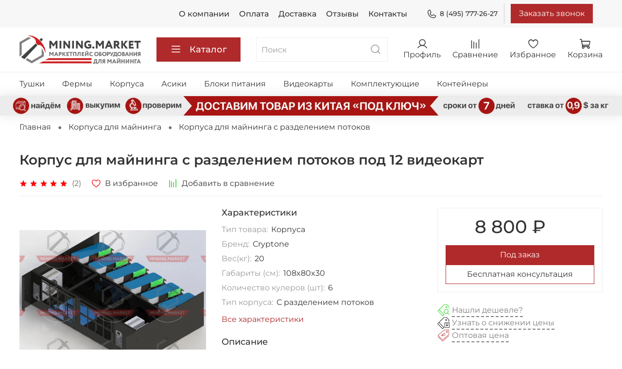

--- FILE ---
content_type: text/html; charset=utf-8
request_url: https://mining.market/product/korpus-dlya-mayninga-s-razdeleniem-potokov-pod-12-videokart
body_size: 64651
content:
<!DOCTYPE html>
<html
  style="
    --color-btn-bg:#B02A2B;
--color-btn-bg-is-dark:true;
--bg:#ffffff;
--bg-is-dark:false;

--color-text: var(--color-text-dark);
--color-text-minor-shade: var(--color-text-dark-minor-shade);
--color-text-major-shade: var(--color-text-dark-major-shade);
--color-text-half-shade: var(--color-text-dark-half-shade);

--color-notice-warning-is-dark:false;
--color-notice-success-is-dark:false;
--color-notice-error-is-dark:false;
--color-notice-info-is-dark:false;
--color-form-controls-bg:var(--bg);
--color-form-controls-bg-disabled:var(--bg-minor-shade);
--color-form-controls-border-color:var(--bg-half-shade);
--color-form-controls-color:var(--color-text);
--is-editor:false;


  "
  >
  <head><link media='print' onload='this.media="all"' rel='stylesheet' type='text/css' href='/served_assets/public/jquery.modal-0c2631717f4ce8fa97b5d04757d294c2bf695df1d558678306d782f4bf7b4773.css'><meta data-config="{&quot;product_id&quot;:276526819}" name="page-config" content="" /><meta data-config="{&quot;money_with_currency_format&quot;:{&quot;delimiter&quot;:&quot; &quot;,&quot;separator&quot;:&quot;.&quot;,&quot;format&quot;:&quot;%n %u&quot;,&quot;unit&quot;:&quot;₽&quot;,&quot;show_price_without_cents&quot;:1},&quot;currency_code&quot;:&quot;RUR&quot;,&quot;currency_iso_code&quot;:&quot;RUB&quot;,&quot;default_currency&quot;:{&quot;title&quot;:&quot;Российский рубль&quot;,&quot;code&quot;:&quot;RUR&quot;,&quot;rate&quot;:1.0,&quot;format_string&quot;:&quot;%n %u&quot;,&quot;unit&quot;:&quot;₽&quot;,&quot;price_separator&quot;:&quot;&quot;,&quot;is_default&quot;:true,&quot;price_delimiter&quot;:&quot;&quot;,&quot;show_price_with_delimiter&quot;:true,&quot;show_price_without_cents&quot;:true},&quot;facebook&quot;:{&quot;pixelActive&quot;:false,&quot;currency_code&quot;:&quot;RUB&quot;,&quot;use_variants&quot;:null},&quot;vk&quot;:{&quot;pixel_active&quot;:null,&quot;price_list_id&quot;:null},&quot;new_ya_metrika&quot;:true,&quot;ecommerce_data_container&quot;:&quot;dataLayer&quot;,&quot;common_js_version&quot;:null,&quot;vue_ui_version&quot;:null,&quot;feedback_captcha_enabled&quot;:true,&quot;account_id&quot;:1138345,&quot;hide_items_out_of_stock&quot;:false,&quot;forbid_order_over_existing&quot;:true,&quot;minimum_items_price&quot;:null,&quot;enable_comparison&quot;:true,&quot;locale&quot;:&quot;ru&quot;,&quot;client_group&quot;:null,&quot;consent_to_personal_data&quot;:{&quot;active&quot;:false,&quot;obligatory&quot;:false,&quot;description&quot;:&quot;\u003cp style=\&quot;text-align: center;\&quot;\u003e\u003cspan style=\&quot;font-size: 8pt;\&quot;\u003eЯ ознакомлен и согласен с условиями \u003ca href=\&quot;/page/oferta\&quot; target=\&quot;blank\&quot;\u003eоферты и политики конфиденциальности\u003c/a\u003e.\u003c/span\u003e\u003c/p\u003e&quot;},&quot;recaptcha_key&quot;:&quot;6LfXhUEmAAAAAOGNQm5_a2Ach-HWlFKD3Sq7vfFj&quot;,&quot;recaptcha_key_v3&quot;:&quot;6LcZi0EmAAAAAPNov8uGBKSHCvBArp9oO15qAhXa&quot;,&quot;yandex_captcha_key&quot;:&quot;ysc1_ec1ApqrRlTZTXotpTnO8PmXe2ISPHxsd9MO3y0rye822b9d2&quot;,&quot;checkout_float_order_content_block&quot;:false,&quot;available_products_characteristics_ids&quot;:null,&quot;sber_id_app_id&quot;:&quot;5b5a3c11-72e5-4871-8649-4cdbab3ba9a4&quot;,&quot;theme_generation&quot;:4,&quot;quick_checkout_captcha_enabled&quot;:false,&quot;max_order_lines_count&quot;:500,&quot;sber_bnpl_min_amount&quot;:1000,&quot;sber_bnpl_max_amount&quot;:150000,&quot;counter_settings&quot;:{&quot;data_layer_name&quot;:&quot;dataLayer&quot;,&quot;new_counters_setup&quot;:false,&quot;add_to_cart_event&quot;:true,&quot;remove_from_cart_event&quot;:true,&quot;add_to_wishlist_event&quot;:true},&quot;site_setting&quot;:{&quot;show_cart_button&quot;:true,&quot;show_service_button&quot;:false,&quot;show_marketplace_button&quot;:false,&quot;show_quick_checkout_button&quot;:true},&quot;warehouses&quot;:[],&quot;captcha_type&quot;:&quot;google&quot;,&quot;human_readable_urls&quot;:false}" name="shop-config" content="" /><meta name='js-evnvironment' content='production' /><meta name='default-locale' content='ru' /><meta name='insales-redefined-api-methods' content="[]" /><script type="text/javascript" src="https://static.insales-cdn.com/assets/static-versioned/v3.72/static/libs/lodash/4.17.21/lodash.min.js"></script>
<!--InsalesCounter -->
<script type="text/javascript">
(function() {
  if (typeof window.__insalesCounterId !== 'undefined') {
    return;
  }

  try {
    Object.defineProperty(window, '__insalesCounterId', {
      value: 1138345,
      writable: true,
      configurable: true
    });
  } catch (e) {
    console.error('InsalesCounter: Failed to define property, using fallback:', e);
    window.__insalesCounterId = 1138345;
  }

  if (typeof window.__insalesCounterId === 'undefined') {
    console.error('InsalesCounter: Failed to set counter ID');
    return;
  }

  let script = document.createElement('script');
  script.async = true;
  script.src = '/javascripts/insales_counter.js?7';
  let firstScript = document.getElementsByTagName('script')[0];
  firstScript.parentNode.insertBefore(script, firstScript);
})();
</script>
<!-- /InsalesCounter -->
      <script>gtmDataLayer = []; gtmDataLayer.push({
      'ecommerce': {
        'detail': {
          'products': [{"id":"276526819","name":"Корпус для майнинга с разделением потоков под 12 видеокарт","category":"Каталог/Корпуса для майнинга/Корпуса для майнинга с разделением потоков","price":"8800.0"}]
         }
       }
    });</script>
      <!-- Google Tag Manager -->
      <script>(function(w,d,s,l,i){w[l]=w[l]||[];w[l].push({'gtm.start':
      new Date().getTime(),event:'gtm.js'});var f=d.getElementsByTagName(s)[0],
      j=d.createElement(s),dl=l!='dataLayer'?'&l='+l:'';j.async=true;j.src=
      'https://www.googletagmanager.com/gtm.js?id='+i+dl;f.parentNode.insertBefore(j,f);
      })(window,document,'script','gtmDataLayer','GTM-PGXL5LB');
      </script>
      <!-- End Google Tag Manager -->

    <!-- meta -->
<meta charset="UTF-8" /><title>Корпус для майнинга с разделением потоков под 12 видеокарт - купить</title><meta name="description" content="Корпус для майнинга с разделением потоков под 12 видеокарт 🚚 Быстрая доставка. Розница и опт, наличие в Москве. Отправляем в любую точку. Mining.Market">
<meta data-config="{&quot;static-versioned&quot;: &quot;1.38&quot;}" name="theme-meta-data" content="">
<meta name="robots" content="index,follow" />
<meta http-equiv="X-UA-Compatible" content="IE=edge,chrome=1" />
<meta name="viewport" content="width=device-width, initial-scale=1.0" />
<meta name="SKYPE_TOOLBAR" content="SKYPE_TOOLBAR_PARSER_COMPATIBLE" />
<meta name="format-detection" content="telephone=no">
<link rel="stylesheet" href="https://cdn.jsdelivr.net/npm/@fancyapps/ui@4.0/dist/fancybox.css"/>
<link rel="stylesheet" href="https://unpkg.com/swiper@8/swiper-bundle.min.css"/>
<!-- canonical url--><link rel="canonical" href="https://mining.market/product/korpus-dlya-mayninga-s-razdeleniem-potokov-pod-12-videokart"/>


<!-- rss feed-->
    <meta property="og:title" content="Корпус для майнинга с разделением потоков под 12 видеокарт">
    <meta property="og:type" content="website">
    <meta property="og:url" content="https://mining.market/product/korpus-dlya-mayninga-s-razdeleniem-potokov-pod-12-videokart">

    
      <meta property="og:image" content="https://static.insales-cdn.com/images/products/1/2301/501663997/IMG_4629.JPG">
    




<!-- icons-->
<link rel="icon" type="image/png" sizes="16x16" href="https://static.insales-cdn.com/assets/1/6103/1882071/1691259643/favicon.png" /><style media="screen">
  @supports (content-visibility: hidden) {
    body:not(.settings_loaded) .page_layout {
      content-visibility: hidden;
    }
  }
  @supports not (content-visibility: hidden) {
    body:not(.settings_loaded) .page_layout {
      visibility: hidden;
    }
  }
</style>
<style>
  .settings_loaded .preloader {
  	display: none;
  }
  .preloader {
  position: fixed;
  top: 0;
  left: 0;
  width: 100%;
  height: 100%;
  z-index: 9999999999999;
  background: var(--bg);
  opacity: 1;
  visibility: visible;
  -webkit-transition: 0.2s all;
  -moz-transition: 0.2s all;
  -ms-transition: 0.2s all;
  -o-transition: 0.2s all;
  transition: 0.2s all;
      align-items: center;
  justify-content: center;
  display: flex;
  }
  .lds-ellipsis {
  display: inline-block;
  position: relative;
  width: 80px;
  height: 80px;
    opacity: 0.5;
}
.lds-ellipsis div {
  position: absolute;
  top: 33px;
  width: 13px;
  height: 13px;
  border-radius: 50%;
  background: #ddd;
  animation-timing-function: cubic-bezier(0, 1, 1, 0);
}
.lds-ellipsis div:nth-child(1) {
  left: 8px;
  animation: lds-ellipsis1 0.6s infinite;
}
.lds-ellipsis div:nth-child(2) {
  left: 8px;
  animation: lds-ellipsis2 0.6s infinite;
}
.lds-ellipsis div:nth-child(3) {
  left: 32px;
  animation: lds-ellipsis2 0.6s infinite;
}
.lds-ellipsis div:nth-child(4) {
  left: 56px;
  animation: lds-ellipsis3 0.6s infinite;
}
@keyframes lds-ellipsis1 {
  0% {
    transform: scale(0);
  }
  100% {
    transform: scale(1);
  }
}
@keyframes lds-ellipsis3 {
  0% {
    transform: scale(1);
  }
  100% {
    transform: scale(0);
  }
}
@keyframes lds-ellipsis2 {
  0% {
    transform: translate(0, 0);
  }
  100% {
    transform: translate(24px, 0);
  }
}
</style>

<!-- VK target -->
<script type="text/javascript">!function(){var t=document.createElement("script");t.type="text/javascript",t.async=!0,t.src="https://vk.com/js/api/openapi.js?169",t.onload=function(){VK.Retargeting.Init("VK-RTRG-1216711-diKTX"),VK.Retargeting.Hit()},document.head.appendChild(t)}();</script><noscript><img src="https://vk.com/rtrg?p=VK-RTRG-1216711-diKTX" style="position:fixed; left:-999px;" alt=""/></noscript>
<!-- /VK target -->

<!-- Google.Webmaster -->
<meta name="google-site-verification" content="OQEIHxF6uRMgjyv44QTMbTMQJFLw7VlXo__s2NygIw4" />
<!-- /Google.Webmaster -->
<script>
(function(w, d, s, h, id) {
    w.roistatProjectId = id; w.roistatHost = h;
    var p = d.location.protocol == "https:" ? "https://" : "http://";
    var u = /^.*roistat_visit=[^;]+(.*)?$/.test(d.cookie) ? "/dist/module.js" : "/api/site/1.0/"+id+"/init?referrer="+encodeURIComponent(d.location.href);
    var js = d.createElement(s); js.charset="UTF-8"; js.async = 1; js.src = p+h+u; var js2 = d.getElementsByTagName(s)[0]; js2.parentNode.insertBefore(js, js2);
})(window, document, 'script', 'cloud.roistat.com', '877f7dc5ec4381a269fad4a0321e0648');
</script>
  <meta name='product-id' content='276526819' />
</head>
  <body data-multi-lang="false" data-theme-template="product" data-sidebar-type="sticky" data-sidebar-position="left">
    <div class="preloader">
      <div class="lds-ellipsis"><div></div><div></div><div></div><div></div></div>
    </div>
    <noscript>
<div class="njs-alert-overlay">
  <div class="njs-alert-wrapper">
    <div class="njs-alert">
      <p></p>
    </div>
  </div>
</div>
</noscript>

    <div class="page_layout page_layout-clear ">
      <header>
      
        <div
  class="layout widget-type_widget_v4_header_4_ddb3dfc2b68e35934e379066113c1708"
  style="--bage-bg:#76BC21; --bage-bg-is-dark:true; --bage-bg-minor-shade:#85d325; --bage-bg-minor-shade-is-dark:true; --bage-bg-major-shade:#93dc39; --bage-bg-major-shade-is-light:true; --bage-bg-half-shade:#bbe983; --bage-bg-half-shade-is-light:true; --logo-img:'https://static.insales-cdn.com/files/1/5956/19347268/original/горизонт_5.png'; --logo-width:250px; --hide-language:false; --hide-compare:false; --hide-personal:false; --menu-grid-list-min-width:220px; --menu-grid-list-row-gap:4vw; --menu-grid-list-column-gap:5.5vw; --subcollections-items-limit:10; --menu-img-ratio:1.4; --menu-img-fit:cover; --hide-menu-photo:false; --hide-counts:false; --header-wide-bg:true; --header-top-pt:0.5rem; --header-top-pb:0.5rem; --header-main-pt:1rem; --header-main-pb:1rem; --header-wide-content:false; --hide-desktop:false; --hide-mobile:false;"
  data-widget-drop-item-id="34978631"
  
  >
  <div class="layout__content">
    







<div class="header header_no-languages ">
<div class="header__content">
    <div class="header-part-top">
      <div class="header-part-top__inner">
        <div class="header__area-menu">
          <ul class="header__menu js-cut-list" data-navigation data-menu-handle="main-menu">
            
              <li class="header__menu-item" data-navigation-item data-menu-item-id="14095078">
                <div class="header__menu-controls">
                  <a href="/page/about-us" class="header__menu-link" data-navigation-link="/page/about-us">
                    О компании
                  </a>
                </div>
              </li>
            
              <li class="header__menu-item" data-navigation-item data-menu-item-id="14095081">
                <div class="header__menu-controls">
                  <a href="/page/payment" class="header__menu-link" data-navigation-link="/page/payment">
                    Оплата
                  </a>
                </div>
              </li>
            
              <li class="header__menu-item" data-navigation-item data-menu-item-id="14095080">
                <div class="header__menu-controls">
                  <a href="/page/delivery" class="header__menu-link" data-navigation-link="/page/delivery">
                    Доставка
                  </a>
                </div>
              </li>
            
              <li class="header__menu-item" data-navigation-item data-menu-item-id="14496320">
                <div class="header__menu-controls">
                  <a href="/page/otzyvy" class="header__menu-link" data-navigation-link="/page/otzyvy">
                    Отзывы
                  </a>
                </div>
              </li>
            
              <li class="header__menu-item" data-navigation-item data-menu-item-id="14095079">
                <div class="header__menu-controls">
                  <a href="/page/contacts" class="header__menu-link" data-navigation-link="/page/contacts">
                    Контакты
                  </a>
                </div>
              </li>
            
          </ul>
        </div>
        <div class="header__area-contacts">
          
  
    <div class="header__phone">
      <a class="header__phone-value" href="tel:84957772627">
        <span class="icon icon-phone"></span>
        8 (495) 777-26-27
      </a>
    </div>

  
  

          <button data-show-feedback-modal="" class="button" onclick="VK.Goal('contact');">Заказать звонок</button>
        </div>

        


      </div>
    </div>


    <div class="header-part-main">
      <div class="header-part-main__inner">
        
          <div class="header__area-logo">
            

  
    <a href=" / " class="header__logo">
      <img src="https://static.insales-cdn.com/files/1/5956/19347268/original/горизонт_5.png" alt="Mining.Market" title="Mining.Market" />
    </a>
  


          </div>
        

        <div class="header__area-catalog">
          <button type="button" class="button button_size-l header__show-collection-btn js-show-header-collections">
            <span class="icon icon-bars _show"></span>
            <span class="icon icon-times _hide"></span>
            Каталог
          </button>
        </div>

        <div class="header__area-search">
          
<div class="header__search">
  <form action="/search" method="get" class="header__search-form">
    <input type="text" autocomplete="off" class="form-control form-control_size-l header__search-field" name="q" value="" placeholder="Поиск" />
    <button type="submit" class="button button_size-l header__search-btn">
      <span class="icon icon-search"></span>
    </button>
    <input type="hidden" name="lang" value="ru">
  </form>
</div>

        </div>

        <div class="header__area-controls">
          
            <a href="/client_account/orders" class="header__control-btn header__cabinet">
              <span class="icon icon-user"></span>
              <span class="header__control-text">Профиль</span>
            </a>
          

          
            <a href="/compares" class="header__control-btn header__compare">
              <span class="icon icon-compare">
                <span class="header__control-bage compare-empty" data-compare-counter>0</span>
              </span>
              <span class="header__control-text">Сравнение</span>
            </a>
          

          
            <a href="/favorites" class="header__control-btn header__favorite">
              <span class="icon icon-favorites">
                <span class="header__control-bage favorites-empty" data-ui-favorites-counter>0</span>
              </span>
              <span class="header__control-text">Избранное</span>
            </a>
          

          <a href="/cart_items" class="header__control-btn header__cart">
            <span class="icon icon-cart">
              <span class="header__control-bage cart-empty" data-cart-positions-count></span>
            </span>
            <span class="header__control-text">Корзина</span>
          </a>
        </div>


        
        

        

        <div class="header__collections">
          <button type="button" class="button header__collections-hide-btn js-hide-header-collections">
            <span class="icon icon-times"></span>
          </button>

          <div class="header__collections-content">
            <div class="header__collections-content-top">
              <div class="header__collections-title">Каталог</div>
              
              <ul class="grid-list header__collections-menu" data-navigation data-subcollections-items-limit=10>
                
                
                  

                  <li class="header__collections-item is-level-1" data-navigation-item>
                    <a class="header__collections-head" href="/collection/tushki-dlya-mayninga" data-navigation-link="/collection/tushki-dlya-mayninga">
                      
                        

                        
                        
                        <div class="header__collections-photo">
                          <div class="img-ratio img-fit">
                            <div class="img-ratio__inner">
                              

                              
                                <picture>
                                  <source data-srcset="https://static.insales-cdn.com/r/h1YcrtANhUQ/rs:fit:240:240:1/plain/images/collections/1/3021/88886221/medium_imgonline-com-ua-Resize-fpLikPnYXVU.jpg@webp" type="image/webp" class="lazyload">
                                  <img data-src="https://static.insales-cdn.com/images/collections/1/3021/88886221/medium_imgonline-com-ua-Resize-fpLikPnYXVU.jpg" class="lazyload">
                                </picture>
                              
                            </div>
                          </div>
                        </div>
                      
                      <span class="header__collections-head-title">Тушки для майнинга</span>
                    </a>

                    
                      <ul class="header__collections-submenu" data-navigation-submenu>
                        
                          <li class="header__collections-item " data-navigation-item>
                            <div class="header__collections-controls">
                              <a href="/collection/tushki-dlya-mayninga-na-4-videokarty" class="header__collections-link" data-navigation-link="/collection/tushki-dlya-mayninga-na-4-videokarty" >
                                <span class="header__collections-item-name">Тушки для майнинга на 4 видеокарты</span>
                                
                                
                                    <span class="header__collections-item-count">1</span>
                                  
                                
                              </a>
                            </div>
                          </li>
                        
                          <li class="header__collections-item " data-navigation-item>
                            <div class="header__collections-controls">
                              <a href="/collection/tushki-dlya-mayninga-na-6-videokart" class="header__collections-link" data-navigation-link="/collection/tushki-dlya-mayninga-na-6-videokart" >
                                <span class="header__collections-item-name">Тушки для майнинга на 6 видеокарт</span>
                                
                                
                                    <span class="header__collections-item-count">4</span>
                                  
                                
                              </a>
                            </div>
                          </li>
                        
                          <li class="header__collections-item " data-navigation-item>
                            <div class="header__collections-controls">
                              <a href="/collection/tushki-dlya-mayninga-na-8-videokart" class="header__collections-link" data-navigation-link="/collection/tushki-dlya-mayninga-na-8-videokart" >
                                <span class="header__collections-item-name">Тушки для майнинга на 8 видеокарт</span>
                                
                                
                                    <span class="header__collections-item-count">17</span>
                                  
                                
                              </a>
                            </div>
                          </li>
                        
                          <li class="header__collections-item " data-navigation-item>
                            <div class="header__collections-controls">
                              <a href="/collection/tushki-dlya-mayninga-na-12-videokart" class="header__collections-link" data-navigation-link="/collection/tushki-dlya-mayninga-na-12-videokart" >
                                <span class="header__collections-item-name">Тушки для майнинга на 12 видеокарт</span>
                                
                                
                                    <span class="header__collections-item-count">4</span>
                                  
                                
                              </a>
                            </div>
                          </li>
                        
                          <li class="header__collections-item " data-navigation-item>
                            <div class="header__collections-controls">
                              <a href="/collection/tushki-dlya-mayninga-na-hdd" class="header__collections-link" data-navigation-link="/collection/tushki-dlya-mayninga-na-hdd" >
                                <span class="header__collections-item-name">Тушки для майнинга на HDD</span>
                                
                                
                                    <span class="header__collections-item-count">1</span>
                                  
                                
                              </a>
                            </div>
                          </li>
                        
                      </ul>
                      <div class="header__collections-show-more ">
                        <span class="button-link header__collections-show-more-link js-show-more-subcollections">
                          <span class="header__collections-show-more-text-show">Показать все</span>
                          <span class="header__collections-show-more-text-hide">Скрыть</span>
                          <span class="icon icon-angle-down"></span>
                        </span>
                      </div>
                    
                  </li>
                
                  

                  <li class="header__collections-item is-level-1" data-navigation-item>
                    <a class="header__collections-head" href="/collection/fermy-dlya-mayninga" data-navigation-link="/collection/fermy-dlya-mayninga">
                      
                        

                        
                        
                        <div class="header__collections-photo">
                          <div class="img-ratio img-fit">
                            <div class="img-ratio__inner">
                              

                              
                                <picture>
                                  <source data-srcset="https://static.insales-cdn.com/r/1z3coWg7-fw/rs:fit:240:240:1/plain/images/collections/1/3022/88886222/medium_%D1%84%D0%B5%D1%80%D0%BC%D1%8B.png@webp" type="image/webp" class="lazyload">
                                  <img data-src="https://static.insales-cdn.com/images/collections/1/3022/88886222/medium_фермы.png" class="lazyload">
                                </picture>
                              
                            </div>
                          </div>
                        </div>
                      
                      <span class="header__collections-head-title">Фермы для майнинга</span>
                    </a>

                    
                      <ul class="header__collections-submenu" data-navigation-submenu>
                        
                          <li class="header__collections-item " data-navigation-item>
                            <div class="header__collections-controls">
                              <a href="/collection/fermy-dlya-mayninga-nvidia" class="header__collections-link" data-navigation-link="/collection/fermy-dlya-mayninga-nvidia" >
                                <span class="header__collections-item-name">Фермы для майнинга NVIDIA</span>
                                
                                
                                    <span class="header__collections-item-count">92</span>
                                  
                                
                              </a>
                            </div>
                          </li>
                        
                          <li class="header__collections-item " data-navigation-item>
                            <div class="header__collections-controls">
                              <a href="/collection/fermy-dlya-mayninga-amd" class="header__collections-link" data-navigation-link="/collection/fermy-dlya-mayninga-amd" >
                                <span class="header__collections-item-name">Фермы для майнинга AMD</span>
                                
                                
                                    <span class="header__collections-item-count">59</span>
                                  
                                
                              </a>
                            </div>
                          </li>
                        
                      </ul>
                      <div class="header__collections-show-more ">
                        <span class="button-link header__collections-show-more-link js-show-more-subcollections">
                          <span class="header__collections-show-more-text-show">Показать все</span>
                          <span class="header__collections-show-more-text-hide">Скрыть</span>
                          <span class="icon icon-angle-down"></span>
                        </span>
                      </div>
                    
                  </li>
                
                  

                  <li class="header__collections-item is-level-1" data-navigation-item>
                    <a class="header__collections-head" href="/collection/korpusa-dlya-mayninga" data-navigation-link="/collection/korpusa-dlya-mayninga">
                      
                        

                        
                        
                        <div class="header__collections-photo">
                          <div class="img-ratio img-fit">
                            <div class="img-ratio__inner">
                              

                              
                                <picture>
                                  <source data-srcset="https://static.insales-cdn.com/r/AuCO3pRA3pw/rs:fit:240:240:1/plain/images/collections/1/3023/88886223/medium_%D0%BA%D0%BE%D1%80%D0%BF%D1%83%D1%81%D0%B0.png@webp" type="image/webp" class="lazyload">
                                  <img data-src="https://static.insales-cdn.com/images/collections/1/3023/88886223/medium_корпуса.png" class="lazyload">
                                </picture>
                              
                            </div>
                          </div>
                        </div>
                      
                      <span class="header__collections-head-title">Корпуса для майнинга</span>
                    </a>

                    
                      <ul class="header__collections-submenu" data-navigation-submenu>
                        
                          <li class="header__collections-item " data-navigation-item>
                            <div class="header__collections-controls">
                              <a href="/collection/korpusa-dlya-mayninga-servernye" class="header__collections-link" data-navigation-link="/collection/korpusa-dlya-mayninga-servernye" >
                                <span class="header__collections-item-name">Корпуса для майнинга серверные</span>
                                
                                
                                    <span class="header__collections-item-count">3</span>
                                  
                                
                              </a>
                            </div>
                          </li>
                        
                          <li class="header__collections-item " data-navigation-item>
                            <div class="header__collections-controls">
                              <a href="/collection/korpusa-dlya-mayninga-s-razdeleniem-potokov" class="header__collections-link" data-navigation-link="/collection/korpusa-dlya-mayninga-s-razdeleniem-potokov" >
                                <span class="header__collections-item-name">Корпуса для майнинга с разделением потоков</span>
                                
                                
                                    <span class="header__collections-item-count">6</span>
                                  
                                
                              </a>
                            </div>
                          </li>
                        
                          <li class="header__collections-item " data-navigation-item>
                            <div class="header__collections-controls">
                              <a href="/collection/korpusa-dlya-mayninga-produvnye" class="header__collections-link" data-navigation-link="/collection/korpusa-dlya-mayninga-produvnye" >
                                <span class="header__collections-item-name">Корпуса для майнинга продувные</span>
                                
                                
                                    <span class="header__collections-item-count">4</span>
                                  
                                
                              </a>
                            </div>
                          </li>
                        
                          <li class="header__collections-item " data-navigation-item>
                            <div class="header__collections-controls">
                              <a href="/collection/bezreyzernye-korpusa-dlya-mayninga" class="header__collections-link" data-navigation-link="/collection/bezreyzernye-korpusa-dlya-mayninga" >
                                <span class="header__collections-item-name">Безрейзерные корпуса для майнинга</span>
                                
                                
                                
                              </a>
                            </div>
                          </li>
                        
                          <li class="header__collections-item " data-navigation-item>
                            <div class="header__collections-controls">
                              <a href="/collection/karkasy-dlya-mayninga" class="header__collections-link" data-navigation-link="/collection/karkasy-dlya-mayninga" >
                                <span class="header__collections-item-name">Каркасы для майнинга</span>
                                
                                
                                    <span class="header__collections-item-count">1</span>
                                  
                                
                              </a>
                            </div>
                          </li>
                        
                          <li class="header__collections-item " data-navigation-item>
                            <div class="header__collections-controls">
                              <a href="/collection/korpusa-dlya-mayninga-na-rayzerah" class="header__collections-link" data-navigation-link="/collection/korpusa-dlya-mayninga-na-rayzerah" >
                                <span class="header__collections-item-name">Корпуса для майнинга на райзерах</span>
                                
                                
                                    <span class="header__collections-item-count">13</span>
                                  
                                
                              </a>
                            </div>
                          </li>
                        
                      </ul>
                      <div class="header__collections-show-more ">
                        <span class="button-link header__collections-show-more-link js-show-more-subcollections">
                          <span class="header__collections-show-more-text-show">Показать все</span>
                          <span class="header__collections-show-more-text-hide">Скрыть</span>
                          <span class="icon icon-angle-down"></span>
                        </span>
                      </div>
                    
                  </li>
                
                  

                  <li class="header__collections-item is-level-1" data-navigation-item>
                    <a class="header__collections-head" href="/collection/asiki-dlya-mayninga" data-navigation-link="/collection/asiki-dlya-mayninga">
                      
                        

                        
                        
                        <div class="header__collections-photo">
                          <div class="img-ratio img-fit">
                            <div class="img-ratio__inner">
                              

                              
                                <picture>
                                  <source data-srcset="https://static.insales-cdn.com/r/ys5YFbflWAQ/rs:fit:240:240:1/plain/images/collections/1/4531/88887731/medium_imgonline-com-ua-Resize-GNrGcPMlpp74.jpg@webp" type="image/webp" class="lazyload">
                                  <img data-src="https://static.insales-cdn.com/images/collections/1/4531/88887731/medium_imgonline-com-ua-Resize-GNrGcPMlpp74.jpg" class="lazyload">
                                </picture>
                              
                            </div>
                          </div>
                        </div>
                      
                      <span class="header__collections-head-title">Асики для майнинга / ASIC-майнеры</span>
                    </a>

                    
                      <ul class="header__collections-submenu" data-navigation-submenu>
                        
                          <li class="header__collections-item " data-navigation-item>
                            <div class="header__collections-controls">
                              <a href="/collection/asiki-bitmain" class="header__collections-link" data-navigation-link="/collection/asiki-bitmain" >
                                <span class="header__collections-item-name">Асики BITMAIN</span>
                                
                                
                                    <span class="header__collections-item-count">46</span>
                                  
                                
                              </a>
                            </div>
                          </li>
                        
                          <li class="header__collections-item " data-navigation-item>
                            <div class="header__collections-controls">
                              <a href="/collection/asiki-canaan" class="header__collections-link" data-navigation-link="/collection/asiki-canaan" >
                                <span class="header__collections-item-name">Асики CANAAN</span>
                                
                                
                                    <span class="header__collections-item-count">9</span>
                                  
                                
                              </a>
                            </div>
                          </li>
                        
                          <li class="header__collections-item " data-navigation-item>
                            <div class="header__collections-controls">
                              <a href="/collection/asiki-innosilicon" class="header__collections-link" data-navigation-link="/collection/asiki-innosilicon" >
                                <span class="header__collections-item-name">Асики INNOSILICON</span>
                                
                                
                                    <span class="header__collections-item-count">15</span>
                                  
                                
                              </a>
                            </div>
                          </li>
                        
                          <li class="header__collections-item " data-navigation-item>
                            <div class="header__collections-controls">
                              <a href="/collection/asiki-ebang" class="header__collections-link" data-navigation-link="/collection/asiki-ebang" >
                                <span class="header__collections-item-name">Асики EBANG</span>
                                
                                
                                    <span class="header__collections-item-count">10</span>
                                  
                                
                              </a>
                            </div>
                          </li>
                        
                          <li class="header__collections-item " data-navigation-item>
                            <div class="header__collections-controls">
                              <a href="/collection/asiki-whatsminer" class="header__collections-link" data-navigation-link="/collection/asiki-whatsminer" >
                                <span class="header__collections-item-name">Асики WHATSMINER</span>
                                
                                
                                    <span class="header__collections-item-count">18</span>
                                  
                                
                              </a>
                            </div>
                          </li>
                        
                          <li class="header__collections-item " data-navigation-item>
                            <div class="header__collections-controls">
                              <a href="/collection/asiki-aladdin" class="header__collections-link" data-navigation-link="/collection/asiki-aladdin" >
                                <span class="header__collections-item-name">Асики ALADDIN</span>
                                
                                
                                    <span class="header__collections-item-count">2</span>
                                  
                                
                              </a>
                            </div>
                          </li>
                        
                          <li class="header__collections-item " data-navigation-item>
                            <div class="header__collections-controls">
                              <a href="/collection/asiki-baikal" class="header__collections-link" data-navigation-link="/collection/asiki-baikal" >
                                <span class="header__collections-item-name">Асики BAIKAL</span>
                                
                                
                                    <span class="header__collections-item-count">1</span>
                                  
                                
                              </a>
                            </div>
                          </li>
                        
                          <li class="header__collections-item " data-navigation-item>
                            <div class="header__collections-controls">
                              <a href="/collection/asiki-blackminer" class="header__collections-link" data-navigation-link="/collection/asiki-blackminer" >
                                <span class="header__collections-item-name">Асики BLACKMINER</span>
                                
                                
                                    <span class="header__collections-item-count">2</span>
                                  
                                
                              </a>
                            </div>
                          </li>
                        
                          <li class="header__collections-item " data-navigation-item>
                            <div class="header__collections-controls">
                              <a href="/collection/asiki-cheetah" class="header__collections-link" data-navigation-link="/collection/asiki-cheetah" >
                                <span class="header__collections-item-name">Асики CHEETAH</span>
                                
                                
                                    <span class="header__collections-item-count">4</span>
                                  
                                
                              </a>
                            </div>
                          </li>
                        
                          <li class="header__collections-item " data-navigation-item>
                            <div class="header__collections-controls">
                              <a href="/collection/asiki-dayun" class="header__collections-link" data-navigation-link="/collection/asiki-dayun" >
                                <span class="header__collections-item-name">Асики DAYUN</span>
                                
                                
                                    <span class="header__collections-item-count">3</span>
                                  
                                
                              </a>
                            </div>
                          </li>
                        
                          <li class="header__collections-item is-hide" data-navigation-item>
                            <div class="header__collections-controls">
                              <a href="/collection/asiki-fusionsilicon" class="header__collections-link" data-navigation-link="/collection/asiki-fusionsilicon" >
                                <span class="header__collections-item-name">Асики FUSIONSILICON</span>
                                
                                
                                    <span class="header__collections-item-count">3</span>
                                  
                                
                              </a>
                            </div>
                          </li>
                        
                          <li class="header__collections-item is-hide" data-navigation-item>
                            <div class="header__collections-controls">
                              <a href="/collection/asiki-goldshell" class="header__collections-link" data-navigation-link="/collection/asiki-goldshell" >
                                <span class="header__collections-item-name">Асики GOLDSHELL</span>
                                
                                
                                    <span class="header__collections-item-count">9</span>
                                  
                                
                              </a>
                            </div>
                          </li>
                        
                          <li class="header__collections-item is-hide" data-navigation-item>
                            <div class="header__collections-controls">
                              <a href="/collection/asiki-hummer-miner" class="header__collections-link" data-navigation-link="/collection/asiki-hummer-miner" >
                                <span class="header__collections-item-name">Асики HUMMER MINER</span>
                                
                                
                                    <span class="header__collections-item-count">1</span>
                                  
                                
                              </a>
                            </div>
                          </li>
                        
                          <li class="header__collections-item is-hide" data-navigation-item>
                            <div class="header__collections-controls">
                              <a href="/collection/asiki-ibelink" class="header__collections-link" data-navigation-link="/collection/asiki-ibelink" >
                                <span class="header__collections-item-name">Асики IBELINK</span>
                                
                                
                                    <span class="header__collections-item-count">2</span>
                                  
                                
                              </a>
                            </div>
                          </li>
                        
                          <li class="header__collections-item is-hide" data-navigation-item>
                            <div class="header__collections-controls">
                              <a href="/collection/asiki-monad" class="header__collections-link" data-navigation-link="/collection/asiki-monad" >
                                <span class="header__collections-item-name">Асики MONAD</span>
                                
                                
                                    <span class="header__collections-item-count">2</span>
                                  
                                
                              </a>
                            </div>
                          </li>
                        
                          <li class="header__collections-item is-hide" data-navigation-item>
                            <div class="header__collections-controls">
                              <a href="/collection/asiki-obelisk" class="header__collections-link" data-navigation-link="/collection/asiki-obelisk" >
                                <span class="header__collections-item-name">Асики OBELISK</span>
                                
                                
                                    <span class="header__collections-item-count">4</span>
                                  
                                
                              </a>
                            </div>
                          </li>
                        
                          <li class="header__collections-item is-hide" data-navigation-item>
                            <div class="header__collections-controls">
                              <a href="/collection/asiki-spondoolies" class="header__collections-link" data-navigation-link="/collection/asiki-spondoolies" >
                                <span class="header__collections-item-name">Асики SPONDOOLIES</span>
                                
                                
                                    <span class="header__collections-item-count">1</span>
                                  
                                
                              </a>
                            </div>
                          </li>
                        
                          <li class="header__collections-item is-hide" data-navigation-item>
                            <div class="header__collections-controls">
                              <a href="/collection/asiki-strongu" class="header__collections-link" data-navigation-link="/collection/asiki-strongu" >
                                <span class="header__collections-item-name">Асики STRONGU</span>
                                
                                
                                    <span class="header__collections-item-count">5</span>
                                  
                                
                              </a>
                            </div>
                          </li>
                        
                          <li class="header__collections-item is-hide" data-navigation-item>
                            <div class="header__collections-controls">
                              <a href="/collection/asiki-todek" class="header__collections-link" data-navigation-link="/collection/asiki-todek" >
                                <span class="header__collections-item-name">Асики TODEK</span>
                                
                                
                                    <span class="header__collections-item-count">2</span>
                                  
                                
                              </a>
                            </div>
                          </li>
                        
                      </ul>
                      <div class="header__collections-show-more is-show">
                        <span class="button-link header__collections-show-more-link js-show-more-subcollections">
                          <span class="header__collections-show-more-text-show">Показать все</span>
                          <span class="header__collections-show-more-text-hide">Скрыть</span>
                          <span class="icon icon-angle-down"></span>
                        </span>
                      </div>
                    
                  </li>
                
                  

                  <li class="header__collections-item is-level-1" data-navigation-item>
                    <a class="header__collections-head" href="/collection/bloki-pitaniya-dlya-mayninga" data-navigation-link="/collection/bloki-pitaniya-dlya-mayninga">
                      
                        

                        
                        
                        <div class="header__collections-photo">
                          <div class="img-ratio img-fit">
                            <div class="img-ratio__inner">
                              

                              
                                <picture>
                                  <source data-srcset="https://static.insales-cdn.com/r/zlPYjk1XUYU/rs:fit:240:240:1/plain/images/collections/1/4532/88887732/medium_imgonline-com-ua-Resize-ck1zn09qLVx.jpg@webp" type="image/webp" class="lazyload">
                                  <img data-src="https://static.insales-cdn.com/images/collections/1/4532/88887732/medium_imgonline-com-ua-Resize-ck1zn09qLVx.jpg" class="lazyload">
                                </picture>
                              
                            </div>
                          </div>
                        </div>
                      
                      <span class="header__collections-head-title">Блоки питания для майнинга</span>
                    </a>

                    
                      <ul class="header__collections-submenu" data-navigation-submenu>
                        
                          <li class="header__collections-item " data-navigation-item>
                            <div class="header__collections-controls">
                              <a href="/collection/bloki-pitaniya-atx" class="header__collections-link" data-navigation-link="/collection/bloki-pitaniya-atx" >
                                <span class="header__collections-item-name">Блоки питания ATX</span>
                                
                                
                                    <span class="header__collections-item-count">5</span>
                                  
                                
                              </a>
                            </div>
                          </li>
                        
                          <li class="header__collections-item " data-navigation-item>
                            <div class="header__collections-controls">
                              <a href="/collection/bloki-pitaniya-asic" class="header__collections-link" data-navigation-link="/collection/bloki-pitaniya-asic" >
                                <span class="header__collections-item-name">Блоки питания ASIC</span>
                                
                                
                                    <span class="header__collections-item-count">5</span>
                                  
                                
                              </a>
                            </div>
                          </li>
                        
                      </ul>
                      <div class="header__collections-show-more ">
                        <span class="button-link header__collections-show-more-link js-show-more-subcollections">
                          <span class="header__collections-show-more-text-show">Показать все</span>
                          <span class="header__collections-show-more-text-hide">Скрыть</span>
                          <span class="icon icon-angle-down"></span>
                        </span>
                      </div>
                    
                  </li>
                
                  

                  <li class="header__collections-item is-level-1" data-navigation-item>
                    <a class="header__collections-head" href="/collection/videokarty-dlya-mayninga" data-navigation-link="/collection/videokarty-dlya-mayninga">
                      
                        

                        
                        
                        <div class="header__collections-photo">
                          <div class="img-ratio img-fit">
                            <div class="img-ratio__inner">
                              

                              
                                <picture>
                                  <source data-srcset="https://static.insales-cdn.com/r/O9YM5IPfpd4/rs:fit:240:240:1/plain/images/collections/1/3026/88886226/medium_%D0%B2%D0%B8%D0%B4%D0%B5%D0%BE%D0%BA%D0%B0%D1%80%D1%82%D1%8B.png@webp" type="image/webp" class="lazyload">
                                  <img data-src="https://static.insales-cdn.com/images/collections/1/3026/88886226/medium_видеокарты.png" class="lazyload">
                                </picture>
                              
                            </div>
                          </div>
                        </div>
                      
                      <span class="header__collections-head-title">Видеокарты для майнинга</span>
                    </a>

                    
                      <ul class="header__collections-submenu" data-navigation-submenu>
                        
                          <li class="header__collections-item " data-navigation-item>
                            <div class="header__collections-controls">
                              <a href="/collection/videokarty-dlya-mayninga-amd" class="header__collections-link" data-navigation-link="/collection/videokarty-dlya-mayninga-amd" >
                                <span class="header__collections-item-name">Видеокарты для майнинга AMD</span>
                                
                                
                                    <span class="header__collections-item-count">18</span>
                                  
                                
                              </a>
                            </div>
                          </li>
                        
                          <li class="header__collections-item " data-navigation-item>
                            <div class="header__collections-controls">
                              <a href="/collection/videokarty-dlya-mayninga-nvidia" class="header__collections-link" data-navigation-link="/collection/videokarty-dlya-mayninga-nvidia" >
                                <span class="header__collections-item-name">Видеокарты для майнинга NVIDIA</span>
                                
                                
                                    <span class="header__collections-item-count">31</span>
                                  
                                
                              </a>
                            </div>
                          </li>
                        
                      </ul>
                      <div class="header__collections-show-more ">
                        <span class="button-link header__collections-show-more-link js-show-more-subcollections">
                          <span class="header__collections-show-more-text-show">Показать все</span>
                          <span class="header__collections-show-more-text-hide">Скрыть</span>
                          <span class="icon icon-angle-down"></span>
                        </span>
                      </div>
                    
                  </li>
                
                  

                  <li class="header__collections-item is-level-1" data-navigation-item>
                    <a class="header__collections-head" href="/collection/komplektuyuschie-dlya-mayninga" data-navigation-link="/collection/komplektuyuschie-dlya-mayninga">
                      
                        

                        
                        
                        <div class="header__collections-photo">
                          <div class="img-ratio img-fit">
                            <div class="img-ratio__inner">
                              

                              
                                <picture>
                                  <source data-srcset="https://static.insales-cdn.com/r/hyuW8J_Idk8/rs:fit:240:240:1/plain/images/collections/1/3027/88886227/medium_%D0%BA%D0%BE%D0%BC%D0%BF%D0%BB%D0%B5%D0%BA%D1%82%D1%83%D1%8E%D1%89%D0%B8%D0%B5.png@webp" type="image/webp" class="lazyload">
                                  <img data-src="https://static.insales-cdn.com/images/collections/1/3027/88886227/medium_комплектующие.png" class="lazyload">
                                </picture>
                              
                            </div>
                          </div>
                        </div>
                      
                      <span class="header__collections-head-title">Комплектующие для майнинга</span>
                    </a>

                    
                      <ul class="header__collections-submenu" data-navigation-submenu>
                        
                          <li class="header__collections-item " data-navigation-item>
                            <div class="header__collections-controls">
                              <a href="/collection/materinskie-platy-dlya-mayninga" class="header__collections-link" data-navigation-link="/collection/materinskie-platy-dlya-mayninga" >
                                <span class="header__collections-item-name">Материнские платы для майнинга</span>
                                
                                
                                    <span class="header__collections-item-count">8</span>
                                  
                                
                              </a>
                            </div>
                          </li>
                        
                          <li class="header__collections-item " data-navigation-item>
                            <div class="header__collections-controls">
                              <a href="/collection/ustroystva-ohlazhdeniya" class="header__collections-link" data-navigation-link="/collection/ustroystva-ohlazhdeniya" >
                                <span class="header__collections-item-name">Устройства охлаждения</span>
                                
                                
                                    <span class="header__collections-item-count">18</span>
                                  
                                
                              </a>
                            </div>
                          </li>
                        
                          <li class="header__collections-item " data-navigation-item>
                            <div class="header__collections-controls">
                              <a href="/collection/rayzery" class="header__collections-link" data-navigation-link="/collection/rayzery" >
                                <span class="header__collections-item-name">Райзеры</span>
                                
                                
                                    <span class="header__collections-item-count">3</span>
                                  
                                
                              </a>
                            </div>
                          </li>
                        
                          <li class="header__collections-item " data-navigation-item>
                            <div class="header__collections-controls">
                              <a href="/collection/regulyatory-oborotov" class="header__collections-link" data-navigation-link="/collection/regulyatory-oborotov" >
                                <span class="header__collections-item-name">Регуляторы оборотов</span>
                                
                                
                                    <span class="header__collections-item-count">6</span>
                                  
                                
                              </a>
                            </div>
                          </li>
                        
                          <li class="header__collections-item " data-navigation-item>
                            <div class="header__collections-controls">
                              <a href="/collection/kabeli-i-provoda" class="header__collections-link" data-navigation-link="/collection/kabeli-i-provoda" >
                                <span class="header__collections-item-name">Кабели и провода</span>
                                
                                
                                    <span class="header__collections-item-count">12</span>
                                  
                                
                              </a>
                            </div>
                          </li>
                        
                          <li class="header__collections-item " data-navigation-item>
                            <div class="header__collections-controls">
                              <a href="/collection/zonty-dlya-korpusov" class="header__collections-link" data-navigation-link="/collection/zonty-dlya-korpusov" >
                                <span class="header__collections-item-name">Зонты для корпусов</span>
                                
                                
                                    <span class="header__collections-item-count">7</span>
                                  
                                
                              </a>
                            </div>
                          </li>
                        
                          <li class="header__collections-item " data-navigation-item>
                            <div class="header__collections-controls">
                              <a href="/collection/oborudovanie" class="header__collections-link" data-navigation-link="/collection/oborudovanie" >
                                <span class="header__collections-item-name">Оборудование</span>
                                
                                
                                    <span class="header__collections-item-count">4</span>
                                  
                                
                              </a>
                            </div>
                          </li>
                        
                          <li class="header__collections-item " data-navigation-item>
                            <div class="header__collections-controls">
                              <a href="/collection/sinhronizatory-blokov-pitaniya" class="header__collections-link" data-navigation-link="/collection/sinhronizatory-blokov-pitaniya" >
                                <span class="header__collections-item-name">Синхронизаторы блоков питания</span>
                                
                                
                                    <span class="header__collections-item-count">2</span>
                                  
                                
                              </a>
                            </div>
                          </li>
                        
                          <li class="header__collections-item " data-navigation-item>
                            <div class="header__collections-controls">
                              <a href="/collection/zhestkie-diski" class="header__collections-link" data-navigation-link="/collection/zhestkie-diski" >
                                <span class="header__collections-item-name">Жесткие диски</span>
                                
                                
                                    <span class="header__collections-item-count">3</span>
                                  
                                
                              </a>
                            </div>
                          </li>
                        
                          <li class="header__collections-item " data-navigation-item>
                            <div class="header__collections-controls">
                              <a href="/collection/protsessory" class="header__collections-link" data-navigation-link="/collection/protsessory" >
                                <span class="header__collections-item-name">Процессоры</span>
                                
                                
                                    <span class="header__collections-item-count">2</span>
                                  
                                
                              </a>
                            </div>
                          </li>
                        
                          <li class="header__collections-item is-hide" data-navigation-item>
                            <div class="header__collections-controls">
                              <a href="/collection/operativnaya-pamyat" class="header__collections-link" data-navigation-link="/collection/operativnaya-pamyat" >
                                <span class="header__collections-item-name">Оперативная память</span>
                                
                                
                                    <span class="header__collections-item-count">2</span>
                                  
                                
                              </a>
                            </div>
                          </li>
                        
                          <li class="header__collections-item is-hide" data-navigation-item>
                            <div class="header__collections-controls">
                              <a href="/collection/reshetki-dlya-kulerov" class="header__collections-link" data-navigation-link="/collection/reshetki-dlya-kulerov" >
                                <span class="header__collections-item-name">Решетки для кулеров</span>
                                
                                
                                    <span class="header__collections-item-count">1</span>
                                  
                                
                              </a>
                            </div>
                          </li>
                        
                          <li class="header__collections-item is-hide" data-navigation-item>
                            <div class="header__collections-controls">
                              <a href="/collection/holodnye-koshelki-dlya-mayninga" class="header__collections-link" data-navigation-link="/collection/holodnye-koshelki-dlya-mayninga" >
                                <span class="header__collections-item-name">Холодные кошельки для майнинга</span>
                                
                                
                                    <span class="header__collections-item-count">8</span>
                                  
                                
                              </a>
                            </div>
                          </li>
                        
                          <li class="header__collections-item is-hide" data-navigation-item>
                            <div class="header__collections-controls">
                              <a href="/collection/suveniry" class="header__collections-link" data-navigation-link="/collection/suveniry" >
                                <span class="header__collections-item-name">Сувениры Майнинг Маркет</span>
                                
                                
                                    <span class="header__collections-item-count">6</span>
                                  
                                
                              </a>
                            </div>
                          </li>
                        
                          <li class="header__collections-item is-hide" data-navigation-item>
                            <div class="header__collections-controls">
                              <a href="/collection/kontrolnye-platy" class="header__collections-link" data-navigation-link="/collection/kontrolnye-platy" >
                                <span class="header__collections-item-name">Контрольные платы</span>
                                
                                
                                    <span class="header__collections-item-count">3</span>
                                  
                                
                              </a>
                            </div>
                          </li>
                        
                      </ul>
                      <div class="header__collections-show-more is-show">
                        <span class="button-link header__collections-show-more-link js-show-more-subcollections">
                          <span class="header__collections-show-more-text-show">Показать все</span>
                          <span class="header__collections-show-more-text-hide">Скрыть</span>
                          <span class="icon icon-angle-down"></span>
                        </span>
                      </div>
                    
                  </li>
                
                  

                  <li class="header__collections-item is-level-1" data-navigation-item>
                    <a class="header__collections-head" href="/collection/konteynery-dlya-mayninga" data-navigation-link="/collection/konteynery-dlya-mayninga">
                      
                        

                        
                        
                        <div class="header__collections-photo">
                          <div class="img-ratio img-fit">
                            <div class="img-ratio__inner">
                              

                              
                                <picture>
                                  <source data-srcset="https://static.insales-cdn.com/r/m8tjD6jubYg/rs:fit:240:240:1/plain/images/collections/1/3028/88886228/medium_%D0%BA%D0%BE%D0%BD%D1%82%D0%B5%D0%B9%D0%BD%D0%B5%D1%80%D1%8B.png@webp" type="image/webp" class="lazyload">
                                  <img data-src="https://static.insales-cdn.com/images/collections/1/3028/88886228/medium_контейнеры.png" class="lazyload">
                                </picture>
                              
                            </div>
                          </div>
                        </div>
                      
                      <span class="header__collections-head-title">Контейнеры для майнинга</span>
                    </a>

                    
                  </li>
                
                
              </ul>
            </div>
            <div class="header__collections-content-bottom">
              



              <ul class="header__mobile-menu" data-navigation data-menu-handle="main-menu">
                
                  <li class="header__mobile-menu-item" data-navigation-item data-menu-item-id="14095078">
                    <div class="header__mobile-menu-controls">
                      <a href="/page/about-us" class="header__mobile-menu-link" data-navigation-link="/page/about-us">
                        О компании
                      </a>
                    </div>
                  </li>
                
                  <li class="header__mobile-menu-item" data-navigation-item data-menu-item-id="14095081">
                    <div class="header__mobile-menu-controls">
                      <a href="/page/payment" class="header__mobile-menu-link" data-navigation-link="/page/payment">
                        Оплата
                      </a>
                    </div>
                  </li>
                
                  <li class="header__mobile-menu-item" data-navigation-item data-menu-item-id="14095080">
                    <div class="header__mobile-menu-controls">
                      <a href="/page/delivery" class="header__mobile-menu-link" data-navigation-link="/page/delivery">
                        Доставка
                      </a>
                    </div>
                  </li>
                
                  <li class="header__mobile-menu-item" data-navigation-item data-menu-item-id="14496320">
                    <div class="header__mobile-menu-controls">
                      <a href="/page/otzyvy" class="header__mobile-menu-link" data-navigation-link="/page/otzyvy">
                        Отзывы
                      </a>
                    </div>
                  </li>
                
                  <li class="header__mobile-menu-item" data-navigation-item data-menu-item-id="14095079">
                    <div class="header__mobile-menu-controls">
                      <a href="/page/contacts" class="header__mobile-menu-link" data-navigation-link="/page/contacts">
                        Контакты
                      </a>
                    </div>
                  </li>
                
              </ul>
              <div class="header__other">
                <div class="other-phones">
                  
  
    <div class="header__phone">
      <a class="header__phone-value" href="tel:84957772627">
        <span class="icon icon-phone"></span>
        8 (495) 777-26-27
      </a>
    </div>

  
  

                </div>
              </div>
            </div>
          </div>
        </div>
      </div>
    </div>
  </div>

  <div class="header-mobile-panel">
    <div class="header-mobile-panel__content">
      <div class="header-mobile-panel__top">
        <div class="header-mobile-panel__personal">
          <a href="/client_account/orders" class="header__control-btn header__cabinet">
            <span class="icon icon-user"></span>
            <span class="header__control-text">Профиль</span>
          </a>
          
            <a href="/compares" class="header__control-btn header__compare">
              <span class="icon icon-compare">
                <span class="header__control-bage compare-empty" data-compare-counter>0</span>
              </span>
              <span class="header__control-text">Сравнение</span>
            </a>
          
        </div>

        <div class="header-mobile-panel__logo">
          

  
    <a href=" / " class="header__logo">
      <img src="https://static.insales-cdn.com/files/1/5956/19347268/original/горизонт_5.png" alt="Mining.Market" title="Mining.Market" />
    </a>
  


        </div>

        <div class="header-mobile-panel__controls">
          
            <a href="/favorites" class="header__control-btn header__favorite">
              <span class="icon icon-favorites">
                <span class="header__control-bage favorites-empty" data-ui-favorites-counter>0</span>
              </span>
              <span class="header__control-text">Избранное</span>
            </a>
          
          <a href="/cart_items" class="header__control-btn header__mobile-cart">
            <span class="icon icon-cart">
              <span class="header__control-bage cart-empty" data-cart-positions-count></span>
            </span>
          </a>
        </div>
      </div>
      <div class="header-mobile-panel__bottom">
        <button type="button" class="button button_size-m header-mobile-panel__show-menu-btn js-show-header-collections">
          <span class="icon icon-bars _show"></span>
          <span class="icon icon-times _hide"></span>
        </button>
        
<div class="header__search">
  <form action="/search" method="get" class="header__search-form">
    <input type="text" autocomplete="off" class="form-control form-control_size-l header__search-field" name="q" value="" placeholder="Поиск" />
    <button type="submit" class="button button_size-l header__search-btn">
      <span class="icon icon-search"></span>
    </button>
    <input type="hidden" name="lang" value="ru">
  </form>
</div>

      </div>
    </div>
  </div>
</div>

<div class="header__collections-overlay"></div>



  </div>
</div>

      
        <div
  class="layout widget-type_widget_v4_collections_menu_1_0f4a87e6953dbee998bd7da95d3ea3d0"
  style="--align-items:flex-start; --layout-wide-bg:true; --layout-pt:0.5rem; --layout-pb:0.5rem; --layout-wide-content:false; --layout-edge:false; --hide-desktop:false; --hide-mobile:true;"
  data-widget-drop-item-id="34978632"
  
  >
  <div class="layout__content">
    




  <div class="collections-wrapper">
    <ul class="collections js-cut-list-collections" data-navigation data-more-title=Еще>
      
        
          <li class="collections__item" data-navigation-item>
            <div class="collections__controls">
              <a href="/collection/tushki-dlya-mayninga" class="collections__link" data-navigation-link="/collection/tushki-dlya-mayninga" >
                Тушки 
              </a>
            </div>
          </li>
        
          <li class="collections__item" data-navigation-item>
            <div class="collections__controls">
              <a href="/collection/fermy-dlya-mayninga" class="collections__link" data-navigation-link="/collection/fermy-dlya-mayninga" >
                Фермы 
              </a>
            </div>
          </li>
        
          <li class="collections__item" data-navigation-item>
            <div class="collections__controls">
              <a href="/collection/korpusa-dlya-mayninga" class="collections__link" data-navigation-link="/collection/korpusa-dlya-mayninga" >
                Корпуса 
              </a>
            </div>
          </li>
        
          <li class="collections__item" data-navigation-item>
            <div class="collections__controls">
              <a href="/collection/asiki-dlya-mayninga" class="collections__link" data-navigation-link="/collection/asiki-dlya-mayninga" >
                Асики
              </a>
            </div>
          </li>
        
          <li class="collections__item" data-navigation-item>
            <div class="collections__controls">
              <a href="/collection/bloki-pitaniya-dlya-mayninga" class="collections__link" data-navigation-link="/collection/bloki-pitaniya-dlya-mayninga" >
                Блоки питания 
              </a>
            </div>
          </li>
        
          <li class="collections__item" data-navigation-item>
            <div class="collections__controls">
              <a href="/collection/videokarty-dlya-mayninga" class="collections__link" data-navigation-link="/collection/videokarty-dlya-mayninga" >
                Видеокарты 
              </a>
            </div>
          </li>
        
          <li class="collections__item" data-navigation-item>
            <div class="collections__controls">
              <a href="/collection/komplektuyuschie-dlya-mayninga" class="collections__link" data-navigation-link="/collection/komplektuyuschie-dlya-mayninga" >
                Комплектующие 
              </a>
            </div>
          </li>
        
          <li class="collections__item" data-navigation-item>
            <div class="collections__controls">
              <a href="/collection/konteynery-dlya-mayninga" class="collections__link" data-navigation-link="/collection/konteynery-dlya-mayninga" >
                Контейнеры 
              </a>
            </div>
          </li>
        
      
    </ul>
  </div>


  </div>
</div>

      
        <div
  class="layout widget-type_widget_v4_banner_top_1_912ddb7f802472329f7e405d9909a1dc"
  style="--banner-img:'https://static.insales-cdn.com/files/1/5421/18707757/original/БАННЕР2_479163b4d521e64d617cec1f8d08ff70.png'; --layout-wide-bg:true; --layout-pt:0vw; --layout-pb:0vw; --layout-wide-content:true; --layout-edge:true; --hide-desktop:true; --hide-mobile:true;"
  data-widget-drop-item-id="34978633"
  
  >
  <div class="layout__content">
    


<div class="banner-top" data-id-desktop="banner-top-34990562-БАННЕР2_479163b4d521e64d617cec1f8d08ff70png" data-id-mobile="banner-top-34990562-">
  <div class="banner-top__item show-mobile">
    
    <a href="https://mining.market/page/wikup_oborudovaniya_dlya_mininga" class="banner-list__item-image">
      
        
        
            <picture>
              <source media="(min-width:769px)"
                      data-srcset="https://static.insales-cdn.com/r/dfzdsng_S-A/rs:fit:1920:0:1/plain/files/1/5421/18707757/original/%D0%91%D0%90%D0%9D%D0%9D%D0%95%D0%A02_479163b4d521e64d617cec1f8d08ff70.png@webp"
                      type="image/webp" class="lazyload">
              
              <source media="(max-width:768px)"
                      data-srcset="https://static.insales-cdn.com/r/kOhLKhJWjYU/rs:fit:768:0:1/plain/files/1/5421/18707757/original/%D0%91%D0%90%D0%9D%D0%9D%D0%95%D0%A02_479163b4d521e64d617cec1f8d08ff70.png@webp"
                      type="image/webp" class="lazyload">
              
              <img
                   data-src="https://static.insales-cdn.com/r/O5cpwBEGs4g/rs:fit:1920:0:1/plain/files/1/5421/18707757/original/%D0%91%D0%90%D0%9D%D0%9D%D0%95%D0%A02_479163b4d521e64d617cec1f8d08ff70.png@png"
                   class="lazyload">
            </picture>
        
        
        
        </a>
      
  </div>
</div>

  </div>
</div>

      
        <div
  class="layout widget-type_widget_v4_banner_top_1_912ddb7f802472329f7e405d9909a1dc"
  style="--banner-img:'https://static.insales-cdn.com/files/1/3906/30928706/original/1920х60_доставим_товар3.png'; --banner-img-m:'https://static.insales-cdn.com/files/1/680/30900904/original/768х60_доставим_товар.png'; --layout-wide-bg:true; --layout-pt:0vw; --layout-pb:0vw; --layout-wide-content:true; --layout-edge:true; --hide-desktop:false; --hide-mobile:false;"
  data-widget-drop-item-id="55303762"
  
  >
  <div class="layout__content">
    


<div class="banner-top" data-id-desktop="banner-top-55353423-1920х60_доставим_товар3png" data-id-mobile="banner-top-55353423-768х60_доставим_товарpng">
  <div class="banner-top__item ">
    
    <a href="https://express-china.com/?utm_source=mm&utm_content=link2" class="banner-list__item-image">
      
        
        
            <picture>
              <source media="(min-width:769px)"
                      data-srcset="https://static.insales-cdn.com/r/UXRnbm4JkBk/rs:fit:1920:0:1/plain/files/1/3906/30928706/original/1920%D1%8560_%D0%B4%D0%BE%D1%81%D1%82%D0%B0%D0%B2%D0%B8%D0%BC_%D1%82%D0%BE%D0%B2%D0%B0%D1%803.png@webp"
                      type="image/webp" class="lazyload">
              
              <source media="(max-width:768px)"
                      data-srcset="https://static.insales-cdn.com/r/eHisn6p9T9M/rs:fit:768:0:1/plain/files/1/680/30900904/original/768%D1%8560_%D0%B4%D0%BE%D1%81%D1%82%D0%B0%D0%B2%D0%B8%D0%BC_%D1%82%D0%BE%D0%B2%D0%B0%D1%80.png@webp"
                      type="image/webp" class="lazyload">
              
              <img
                   data-src="https://static.insales-cdn.com/r/pLsdSBzFYDE/rs:fit:1920:0:1/plain/files/1/3906/30928706/original/1920%D1%8560_%D0%B4%D0%BE%D1%81%D1%82%D0%B0%D0%B2%D0%B8%D0%BC_%D1%82%D0%BE%D0%B2%D0%B0%D1%803.png@png"
                   class="lazyload">
            </picture>
        
        
        
        </a>
      
  </div>
</div>

  </div>
</div>

      
      </header>

      

      <main>
        
  <div
  class="layout widget-type_widget_v4_breadcrumbs_1_4cb99098c74e63e3de699cbb4b82935c"
  style="--breadcrumb-color:#333333; --breadcrumb-color-is-dark:true; --breadcrumb-color-minor-shade:#474747; --breadcrumb-color-minor-shade-is-dark:true; --breadcrumb-color-major-shade:#5c5c5c; --breadcrumb-color-major-shade-is-dark:true; --breadcrumb-color-half-shade:#999999; --breadcrumb-color-half-shade-is-dark:true; --delemeter:2; --align:start; --layout-wide-bg:false; --layout-pt:1vw; --layout-pb:0vw; --layout-wide-content:false; --layout-edge:false; --hide-desktop:false; --hide-mobile:true;"
  data-widget-drop-item-id="34978585"
  
  >
  <div class="layout__content">
    


<div class="breadcrumb-wrapper delemeter_2">
  <ul class="breadcrumb">
    <li class="breadcrumb-item home">
      <a class="breadcrumb-link" title="Главная" href="/">Главная</a>
    </li>
    
      
      
      
        
        
        
      
        
        
    
          <li class="breadcrumb-item test" data-breadcrumbs="2">
            <a class="breadcrumb-link" title="Корпуса для майнинга" href="/collection/korpusa-dlya-mayninga">Корпуса для майнинга</a>
          </li>
    
          
        
        
      
        
        
    
          <li class="breadcrumb-item test" data-breadcrumbs="3">
            <a class="breadcrumb-link" title="Корпуса для майнинга с разделением потоков" href="/collection/korpusa-dlya-mayninga-s-razdeleniem-potokov">Корпуса для майнинга с разделением потоков</a>
          </li>
    
          
        
        
      
    
  </ul>
</div>




  </div>
</div>


  <div
  class="layout widget-type_widget_v4_product_5_7e37494103a83946c311a6e38880b5be"
  style="--rating-color:#FF0000; --rating-color-is-dark:true; --rating-color-minor-shade:#ff1a1a; --rating-color-minor-shade-is-dark:true; --rating-color-major-shade:#ff3333; --rating-color-major-shade-is-dark:true; --rating-color-half-shade:#ff8080; --rating-color-half-shade-is-dark:true; --sale-bg:#76BC21; --sale-bg-is-dark:true; --sale-bg-minor-shade:#85d325; --sale-bg-minor-shade-is-dark:true; --sale-bg-major-shade:#93dc39; --sale-bg-major-shade-is-light:true; --sale-bg-half-shade:#bbe983; --sale-bg-half-shade-is-light:true; --sticker-font-size:0.9rem; --properties-limit:6; --display-property-color:text; --show-selected-variant-photos:false; --video-before-image:true; --img-ratio:1; --img-fit:contain; --product-hide-variants-title:false; --product-hide-sku:false; --product-hide-short-description:false; --product-hide-compare:false; --layout-wide-bg:false; --layout-pt:2vw; --layout-pb:2vw; --layout-wide-content:false; --layout-edge:false; --hide-desktop:false; --hide-mobile:false;"
  data-widget-drop-item-id="35598800"
  
  >
  <div class="layout__content">
    



<form
  data-product-id="276526819"
  data-product-json="{&quot;id&quot;:276526819,&quot;url&quot;:&quot;/product/korpus-dlya-mayninga-s-razdeleniem-potokov-pod-12-videokart&quot;,&quot;title&quot;:&quot;Корпус для майнинга с разделением потоков под 12 видеокарт&quot;,&quot;short_description&quot;:&quot;\u003cp\u003eСовременный корпус для майнинга с разделением потоков, выпущенный компанией Криптон. Новая модель образца 2021 года, заметно улучшенная по сравнению с предыдущим версиями. Рассчитана на 12 карт любых габаритов, имеет слоты для установки 3 БП, ATX или серверных. Возможен монтаж 6 кулеров диаметром 140 или 150 миллиметров, также в комплект включены переходники для двенадцатисантиметровых вентиляторов.\u003c/p\u003e&quot;,&quot;available&quot;:false,&quot;unit&quot;:&quot;pce&quot;,&quot;permalink&quot;:&quot;korpus-dlya-mayninga-s-razdeleniem-potokov-pod-12-videokart&quot;,&quot;images&quot;:[{&quot;id&quot;:501663997,&quot;product_id&quot;:276526819,&quot;external_id&quot;:null,&quot;position&quot;:1,&quot;created_at&quot;:&quot;2021-12-28T15:58:59.000+03:00&quot;,&quot;image_processing&quot;:false,&quot;title&quot;:null,&quot;url&quot;:&quot;https://static.insales-cdn.com/images/products/1/2301/501663997/thumb_IMG_4629.JPG&quot;,&quot;original_url&quot;:&quot;https://static.insales-cdn.com/images/products/1/2301/501663997/IMG_4629.JPG&quot;,&quot;medium_url&quot;:&quot;https://static.insales-cdn.com/images/products/1/2301/501663997/medium_IMG_4629.JPG&quot;,&quot;small_url&quot;:&quot;https://static.insales-cdn.com/images/products/1/2301/501663997/micro_IMG_4629.JPG&quot;,&quot;thumb_url&quot;:&quot;https://static.insales-cdn.com/images/products/1/2301/501663997/thumb_IMG_4629.JPG&quot;,&quot;compact_url&quot;:&quot;https://static.insales-cdn.com/images/products/1/2301/501663997/compact_IMG_4629.JPG&quot;,&quot;large_url&quot;:&quot;https://static.insales-cdn.com/images/products/1/2301/501663997/large_IMG_4629.JPG&quot;,&quot;filename&quot;:&quot;IMG_4629.JPG&quot;,&quot;image_content_type&quot;:&quot;image/jpeg&quot;},{&quot;id&quot;:507718056,&quot;product_id&quot;:276526819,&quot;external_id&quot;:null,&quot;position&quot;:2,&quot;created_at&quot;:&quot;2022-01-17T13:38:05.000+03:00&quot;,&quot;image_processing&quot;:false,&quot;title&quot;:null,&quot;url&quot;:&quot;https://static.insales-cdn.com/images/products/1/2472/507718056/thumb_2371237768.jpg&quot;,&quot;original_url&quot;:&quot;https://static.insales-cdn.com/images/products/1/2472/507718056/2371237768.jpg&quot;,&quot;medium_url&quot;:&quot;https://static.insales-cdn.com/images/products/1/2472/507718056/medium_2371237768.jpg&quot;,&quot;small_url&quot;:&quot;https://static.insales-cdn.com/images/products/1/2472/507718056/micro_2371237768.jpg&quot;,&quot;thumb_url&quot;:&quot;https://static.insales-cdn.com/images/products/1/2472/507718056/thumb_2371237768.jpg&quot;,&quot;compact_url&quot;:&quot;https://static.insales-cdn.com/images/products/1/2472/507718056/compact_2371237768.jpg&quot;,&quot;large_url&quot;:&quot;https://static.insales-cdn.com/images/products/1/2472/507718056/large_2371237768.jpg&quot;,&quot;filename&quot;:&quot;2371237768.jpg&quot;,&quot;image_content_type&quot;:&quot;image/jpeg&quot;}],&quot;first_image&quot;:{&quot;id&quot;:501663997,&quot;product_id&quot;:276526819,&quot;external_id&quot;:null,&quot;position&quot;:1,&quot;created_at&quot;:&quot;2021-12-28T15:58:59.000+03:00&quot;,&quot;image_processing&quot;:false,&quot;title&quot;:null,&quot;url&quot;:&quot;https://static.insales-cdn.com/images/products/1/2301/501663997/thumb_IMG_4629.JPG&quot;,&quot;original_url&quot;:&quot;https://static.insales-cdn.com/images/products/1/2301/501663997/IMG_4629.JPG&quot;,&quot;medium_url&quot;:&quot;https://static.insales-cdn.com/images/products/1/2301/501663997/medium_IMG_4629.JPG&quot;,&quot;small_url&quot;:&quot;https://static.insales-cdn.com/images/products/1/2301/501663997/micro_IMG_4629.JPG&quot;,&quot;thumb_url&quot;:&quot;https://static.insales-cdn.com/images/products/1/2301/501663997/thumb_IMG_4629.JPG&quot;,&quot;compact_url&quot;:&quot;https://static.insales-cdn.com/images/products/1/2301/501663997/compact_IMG_4629.JPG&quot;,&quot;large_url&quot;:&quot;https://static.insales-cdn.com/images/products/1/2301/501663997/large_IMG_4629.JPG&quot;,&quot;filename&quot;:&quot;IMG_4629.JPG&quot;,&quot;image_content_type&quot;:&quot;image/jpeg&quot;},&quot;category_id&quot;:23400473,&quot;canonical_url_collection_id&quot;:20322827,&quot;price_kinds&quot;:[],&quot;price_min&quot;:&quot;8800.0&quot;,&quot;price_max&quot;:&quot;8800.0&quot;,&quot;bundle&quot;:null,&quot;updated_at&quot;:&quot;2025-04-01T13:15:52.000+03:00&quot;,&quot;video_links&quot;:[],&quot;reviews_average_rating_cached&quot;:&quot;5.0&quot;,&quot;reviews_count_cached&quot;:2,&quot;option_names&quot;:[],&quot;properties&quot;:[{&quot;id&quot;:35668762,&quot;position&quot;:2,&quot;backoffice&quot;:true,&quot;is_hidden&quot;:false,&quot;is_navigational&quot;:true,&quot;permalink&quot;:&quot;tip-tovara&quot;,&quot;title&quot;:&quot;Тип товара&quot;},{&quot;id&quot;:35668763,&quot;position&quot;:3,&quot;backoffice&quot;:false,&quot;is_hidden&quot;:false,&quot;is_navigational&quot;:true,&quot;permalink&quot;:&quot;brand&quot;,&quot;title&quot;:&quot;Бренд&quot;},{&quot;id&quot;:35683356,&quot;position&quot;:9,&quot;backoffice&quot;:false,&quot;is_hidden&quot;:false,&quot;is_navigational&quot;:false,&quot;permalink&quot;:&quot;veskg&quot;,&quot;title&quot;:&quot;Вес(кг)&quot;},{&quot;id&quot;:35683357,&quot;position&quot;:10,&quot;backoffice&quot;:false,&quot;is_hidden&quot;:false,&quot;is_navigational&quot;:false,&quot;permalink&quot;:&quot;gabarity-shhghv&quot;,&quot;title&quot;:&quot;Габариты (см)&quot;},{&quot;id&quot;:35683363,&quot;position&quot;:16,&quot;backoffice&quot;:false,&quot;is_hidden&quot;:false,&quot;is_navigational&quot;:false,&quot;permalink&quot;:&quot;ohlazhdenie&quot;,&quot;title&quot;:&quot;Количество кулеров (шт)&quot;},{&quot;id&quot;:35843404,&quot;position&quot;:48,&quot;backoffice&quot;:false,&quot;is_hidden&quot;:false,&quot;is_navigational&quot;:true,&quot;permalink&quot;:&quot;tip-korpusa&quot;,&quot;title&quot;:&quot;Тип корпуса&quot;},{&quot;id&quot;:36958851,&quot;position&quot;:62,&quot;backoffice&quot;:false,&quot;is_hidden&quot;:false,&quot;is_navigational&quot;:true,&quot;permalink&quot;:&quot;krepleniya-pod-matplatu-i-videokarty&quot;,&quot;title&quot;:&quot;Крепления под мат.плату и видеокарты&quot;},{&quot;id&quot;:36959493,&quot;position&quot;:63,&quot;backoffice&quot;:false,&quot;is_hidden&quot;:false,&quot;is_navigational&quot;:true,&quot;permalink&quot;:&quot;razmer-kulerov-mm&quot;,&quot;title&quot;:&quot;Размер кулеров (мм)&quot;}],&quot;characteristics&quot;:[{&quot;id&quot;:143904961,&quot;property_id&quot;:35683356,&quot;position&quot;:58,&quot;title&quot;:&quot;20&quot;,&quot;permalink&quot;:&quot;20&quot;},{&quot;id&quot;:151426605,&quot;property_id&quot;:36958851,&quot;position&quot;:1,&quot;title&quot;:&quot;В комплекте&quot;,&quot;permalink&quot;:&quot;v-komplekte&quot;},{&quot;id&quot;:151470205,&quot;property_id&quot;:36959493,&quot;position&quot;:1,&quot;title&quot;:&quot;120/140/150&quot;,&quot;permalink&quot;:&quot;120140150&quot;},{&quot;id&quot;:134092487,&quot;property_id&quot;:35683363,&quot;position&quot;:8,&quot;title&quot;:&quot;6&quot;,&quot;permalink&quot;:&quot;6&quot;},{&quot;id&quot;:138917360,&quot;property_id&quot;:35843404,&quot;position&quot;:3,&quot;title&quot;:&quot;С разделением потоков&quot;,&quot;permalink&quot;:&quot;s-razdeleniem-potokov&quot;},{&quot;id&quot;:139259035,&quot;property_id&quot;:35683357,&quot;position&quot;:53,&quot;title&quot;:&quot;108x80x30&quot;,&quot;permalink&quot;:&quot;108x80x30&quot;},{&quot;id&quot;:134011137,&quot;property_id&quot;:35668762,&quot;position&quot;:31,&quot;title&quot;:&quot;Корпуса&quot;,&quot;permalink&quot;:&quot;korpus&quot;},{&quot;id&quot;:134011152,&quot;property_id&quot;:35668763,&quot;position&quot;:13,&quot;title&quot;:&quot;Cryptone&quot;,&quot;permalink&quot;:&quot;cryptone&quot;}],&quot;variants&quot;:[{&quot;ozon_link&quot;:null,&quot;wildberries_link&quot;:null,&quot;id&quot;:484464330,&quot;title&quot;:&quot;&quot;,&quot;product_id&quot;:276526819,&quot;sku&quot;:null,&quot;barcode&quot;:null,&quot;dimensions&quot;:&quot;108x80x30&quot;,&quot;available&quot;:false,&quot;image_ids&quot;:[],&quot;image_id&quot;:null,&quot;weight&quot;:&quot;20.0&quot;,&quot;created_at&quot;:&quot;2021-12-23T09:20:36.000+03:00&quot;,&quot;updated_at&quot;:&quot;2024-03-22T15:10:13.000+03:00&quot;,&quot;quantity&quot;:0,&quot;price&quot;:&quot;8800.0&quot;,&quot;base_price&quot;:&quot;8800.0&quot;,&quot;old_price&quot;:null,&quot;prices&quot;:[null],&quot;variant_field_values&quot;:[{&quot;id&quot;:47785747,&quot;variant_field_id&quot;:14789,&quot;value&quot;:&quot;kg18L6U0g9TLl2vjZ0jkJ0&quot;}],&quot;option_values&quot;:[]}],&quot;accessories&quot;:[],&quot;list_card_mode&quot;:&quot;more_details&quot;,&quot;list_card_mode_with_variants&quot;:&quot;more_details&quot;}"
  data-gallery-type="all-photos"
  class="product    is-zero-count-preorder   "
  action="/cart_items"
  method="post"
>
  
  <div class="stickers">
    
    <div class="sticker sticker-preorder" data-sticker-title="sticker-preorder">По запросу</div>
  </div>

  <div class="product__area-title">
    <h1 class="product__title heading">
      Корпус для майнинга с разделением потоков под 12 видеокарт
    </h1>
  </div>

  <div class="product__area-rating">
    
      
  <div class="product__rating" data-trigger-click="reviews-open:insales:site">
    <div class="product__rating-list">
      
      
        <span class="product__rating-star icon-star is-active"></span>
        
      
        <span class="product__rating-star icon-star is-active"></span>
        
      
        <span class="product__rating-star icon-star is-active"></span>
        
      
        <span class="product__rating-star icon-star is-active"></span>
        
      
        <span class="product__rating-star icon-star is-active"></span>
        
      
    </div>
    
      <div class="product__reviews-count">(2)</div>
    
  </div>

    
  </div>

  <div class="product__area-user-controls">
    
      
  <div class="product__rating" data-trigger-click="reviews-open:insales:site">
    <div class="product__rating-list">
      
      
        <span class="product__rating-star icon-star is-active"></span>
        
      
        <span class="product__rating-star icon-star is-active"></span>
        
      
        <span class="product__rating-star icon-star is-active"></span>
        
      
        <span class="product__rating-star icon-star is-active"></span>
        
      
        <span class="product__rating-star icon-star is-active"></span>
        
      
    </div>
    
      <div class="product__reviews-count">(2)</div>
    
  </div>

    
    
      <span class="button favorites_btn" data-ui-favorites-trigger="276526819">
        <span class="btn-icon icon-favorites-o"></span>
        <span class="btn-icon icon-favorites-f"></span>
        <span class="btn-text"
          data-ui-favorites-trigger-added-text="В избранном"
          data-ui-favorites-trigger-not-added-text="В избранное"
        ></span>
      </span>
    
    
      
        <span data-compare-trigger="276526819" class="product__user-btn product__compare-btn">
          <span class="product__user-btn-icon icon-compare"></span>
          <span class="product__user-btn-text" data-compare-trigger-added-text="В сравнении" data-compare-trigger-not-added-text="Добавить в сравнение"
          >
            Добавить в сравнение
          </span>
        </span>
      
    
  </div>

  <div class="product__area-sku">
    
      <div class="product__sku">
        <span data-product-card-sku='{"skuLabel": "арт. "}'></span>
      </div>
    
  </div>

  <div class="product__area-separate"></div>

  <div class="product__area-photo">
    
      <div class="product__gallery js-product-gallery">
        <div style="display:none" class="js-product-all-images  ">
          
          
        
        
          
            
            
            <div class="splide__slide product__slide-main" data-product-img-id="501663997">
              <a class="img-ratio img-fit product__photo" data-fslightbox="product-photos-lightbox" data-type="image" href="https://static.insales-cdn.com/images/products/1/2301/501663997/IMG_4629.JPG">
                <div class="img-ratio__inner">
                  
                    <picture>
                      <source  data-srcset="https://static.insales-cdn.com/r/u9QmsdqNWbA/rs:fit:1000:0:1/q:100/plain/images/products/1/2301/501663997/IMG_4629.JPG@webp" type="image/webp" class="lazyload">
                      <img data-src="https://static.insales-cdn.com/r/w4irgo6q3z8/rs:fit:1000:0:1/q:100/plain/images/products/1/2301/501663997/IMG_4629.JPG@jpg" class="lazyload" alt="Корпус для майнинга с разделением потоков под 12 видеокарт" />
                    </picture>

                    
                  
                </div>
              </a>
            </div>
            <div class="splide__slide product__slide-tumbs js-product-gallery-tumbs-slide" data-product-img-id="501663997"
            >
              <div class="img-ratio img-ratio_contain product__photo-tumb">
                <div class="img-ratio__inner">
                  
                    <picture>
                      <source  data-srcset="https://static.insales-cdn.com/r/3jFDndL5DpM/rs:fit:150:0:1/q:100/plain/images/products/1/2301/501663997/IMG_4629.JPG@webp" type="image/webp" class="lazyload">
                      <img data-src="https://static.insales-cdn.com/r/s-Onwh3URXc/rs:fit:150:0:1/q:100/plain/images/products/1/2301/501663997/IMG_4629.JPG@jpg" class="lazyload" alt="Корпус для майнинга с разделением потоков под 12 видеокарт" />
                    </picture>

                    
                  
                </div>
              </div>
            </div>
          
            
            
            <div class="splide__slide product__slide-main" data-product-img-id="507718056">
              <a class="img-ratio img-fit product__photo" data-fslightbox="product-photos-lightbox" data-type="image" href="https://static.insales-cdn.com/images/products/1/2472/507718056/2371237768.jpg">
                <div class="img-ratio__inner">
                  
                    <picture>
                      <source  data-srcset="https://static.insales-cdn.com/r/fCDtMs-S4ZI/rs:fit:1000:0:1/q:100/plain/images/products/1/2472/507718056/2371237768.jpg@webp" type="image/webp" class="lazyload">
                      <img data-src="https://static.insales-cdn.com/r/W31d0jEDNdY/rs:fit:1000:0:1/q:100/plain/images/products/1/2472/507718056/2371237768.jpg@jpg" class="lazyload" alt="Корпус для майнинга с разделением потоков под 12 видеокарт" />
                    </picture>

                    
                  
                </div>
              </a>
            </div>
            <div class="splide__slide product__slide-tumbs js-product-gallery-tumbs-slide" data-product-img-id="507718056"
            >
              <div class="img-ratio img-ratio_contain product__photo-tumb">
                <div class="img-ratio__inner">
                  
                    <picture>
                      <source  data-srcset="https://static.insales-cdn.com/r/kGbASxWjriI/rs:fit:150:0:1/q:100/plain/images/products/1/2472/507718056/2371237768.jpg@webp" type="image/webp" class="lazyload">
                      <img data-src="https://static.insales-cdn.com/r/wY9HqupAbGg/rs:fit:150:0:1/q:100/plain/images/products/1/2472/507718056/2371237768.jpg@jpg" class="lazyload" alt="Корпус для майнинга с разделением потоков под 12 видеокарт" />
                    </picture>

                    
                  
                </div>
              </div>
            </div>
          
           
          
        
        
        </div>

        <div class="product__gallery-main">
          <div class="splide js-product-gallery-main">
            <div class="splide__track">
              <div class="splide__list">

              </div>
            </div>
            <div class="splide__arrows">
              <button type="button" class="splide__arrow splide__arrow--prev">
                <span class="splide__arrow-icon icon-angle-left"></span>
              </button>
              <button type="button" class="splide__arrow splide__arrow--next">
                <span class="splide__arrow-icon icon-angle-right"></span>
              </button>
            </div>
          </div>
        </div>
        <div class="product__gallery-tumbs" style="--img-ratio: 1;">
          <div class="splide js-product-gallery-tumbs">
            <div class="splide__track">
              <div class="splide__list">

              </div>
            </div>
            <div class="splide__arrows">
              <button type="button" class="splide__arrow splide__arrow--prev">
                <span class="splide__arrow-icon icon-angle-left"></span>
              </button>
              <button type="button" class="splide__arrow splide__arrow--next">
                <span class="splide__arrow-icon icon-angle-right"></span>
              </button>
            </div>
          </div>
        </div>
      </div>
    
  </div>

  <div class="product__area-variants-bundle">
    
      
        <input type="hidden" name="variant_id" value="484464330" />
      

      
        <div class="product__properties">
          <div class="product__block-title">Характеристики</div>
          <div class="product__properties-items">
            
            

            
              
                
                <div class="product__property ">
                  <div class="product__property-name">Тип товара:</div>
                  <div class="product__property-value">
                    
                      Корпуса
                    
                  </div>
                </div>
              
            
              
                
                <div class="product__property ">
                  <div class="product__property-name">Бренд:</div>
                  <div class="product__property-value">
                    
                      Cryptone
                    
                  </div>
                </div>
              
            
              
                
                <div class="product__property ">
                  <div class="product__property-name">Вес(кг):</div>
                  <div class="product__property-value">
                    
                      20
                    
                  </div>
                </div>
              
            
              
                
                <div class="product__property ">
                  <div class="product__property-name">Габариты (см):</div>
                  <div class="product__property-value">
                    
                      108x80x30
                    
                  </div>
                </div>
              
            
              
                
                <div class="product__property ">
                  <div class="product__property-name">Количество кулеров (шт):</div>
                  <div class="product__property-value">
                    
                      6
                    
                  </div>
                </div>
              
            
              
                
                <div class="product__property ">
                  <div class="product__property-name">Тип корпуса:</div>
                  <div class="product__property-value">
                    
                      С разделением потоков
                    
                  </div>
                </div>
              
            
              
                
                <div class="product__property  is-hide">
                  <div class="product__property-name">Крепления под мат.плату и видеокарты:</div>
                  <div class="product__property-value">
                    
                      В комплекте
                    
                  </div>
                </div>
              
            
              
                
                <div class="product__property  is-hide">
                  <div class="product__property-name">Размер кулеров (мм):</div>
                  <div class="product__property-value">
                    
                      120/140/150
                    
                  </div>
                </div>
              
            
          </div>
          <div class="product__properties-controls is-show">
            <span class="button-link" data-trigger-click="properties-open:insales:site">Все характеристики</span>
          </div>
        </div>
      
    

    
      
        <div class="product__short-description static-text">
          <div class="product__block-title">Описание</div>
          <div class="cut-block js-cut-block" data-max-height="88">
            <div class="cut-block__content-wrapper">
              <div class="cut-block__content">
                <div class="product__description-content static-text">
                  <p>Современный корпус для майнинга с разделением потоков, выпущенный компанией Криптон. Новая модель образца 2021 года, заметно улучшенная по сравнению с предыдущим версиями. Рассчитана на 12 карт любых габаритов, имеет слоты для установки 3 БП, ATX или серверных. Возможен монтаж 6 кулеров диаметром 140 или 150 миллиметров, также в комплект включены переходники для двенадцатисантиметровых вентиляторов.</p>
                </div>
              </div>
            </div>
            <div class="cut-block__controls">
              <span class="cut-block__controls-link _show button-link js-show-cut-block">
                Показать полностью
              </span>
              <span class="cut-block__controls-link _hide button-link js-hide-cut-block">
                Свернуть
              </span>
            </div>
          </div>
        </div>
      
    
  </div>

  <div class="product__area-buy">
    <div class="product__buy">
      <div class="product__price">
        <span class="product__price-old" data-product-card-old-price></span>
        
        <span class="product__price-cur" style="margin-left: 60px;" data-product-card-price-from-cart></span>
        <span class="product__sale">
          <span class="product__sale-value" data-product-card-sale-value></span>
        </span>
     </div>

      <div class="product__controls">
        <div class="product__buy-btn-area" id="product-detail-buy-area">
          <div class="product__buy-btn-area-inner">
            <div class="add-cart-counter" data-add-cart-counter='{"step": "1"}'>
              <button type="button" class="button add-cart-counter__btn" data-add-cart-counter-btn onclick="VK.Goal('add_to_cart');">
                <span class="add-cart-counter__btn-label">В корзину</span>
                <span class="button__icon icon-cart"></span>
              </button>
              <div class="add-cart-counter__controls">
                <button data-add-cart-counter-minus class="button add-cart-counter__controls-btn" type="button">-</button>
                <a href="/cart_items" class="button add-cart-counter__detail">
                  <span class="add-cart-counter__detail-text">В корзине <span data-add-cart-counter-count></span> шт</span>
                  <span class="add-cart-counter__detail-dop-text">Перейти</span>
                </a>
                <button data-add-cart-counter-plus class="button add-cart-counter__controls-btn" type="button">+</button>
              </div>
            </div>
            <button data-product-card-preorder class="button button_wide product__preorder-btn" type="button">
              Под заказ
            </button>
          </div>

          <span class="button button_wide product__not-available">Нет в наличии</span>
        </div>

        
          <div class="product__buy-one-click">
            <button type="text" class="button button_second button_wide" data-quick-checkout="[data-product-id='276526819']">

              Быстрый заказ

            </button>
          </div>
            
        
        <button type="button" class="button button_second button_wide link-1">
              Бесплатная консультация
            </button>
        
      </div>
    </div>
    <div class="blockbot">
<div class="blockbottom">
  <img class="iconlink2" src="https://static.insales-cdn.com/files/1/4946/21099346/original/price-tag11.svg" width="25" alt="">
  <a href="#callback2" class="link-2">
    Нашли дешевле?
  </a>
</div>
<div class="blockbottom">
  <img class="iconlink2" src="https://static.insales-cdn.com/files/1/4611/21099011/original/price-tag2.svg" width="25" alt="">
  <a href="#callback3" class="link-3">
    Узнать о снижении цены
  </a>
</div>
<div class="blockbottom">
  <img class="iconlink2" src="https://static.insales-cdn.com/files/1/4947/21099347/original/price-tag33.svg" width="25" alt="">
  <a href="#callback4" class="link-4">
    Оптовая цена
  </a>
</div>
</div>
  </div>

  <div class="product__area-calculate-delivery">
    <div class="product__calculate-delivery">
      

      



    </div>
  </div>
</form>





  </div>
</div>


  <div
  class="layout widget-type_widget_v4_product_info_2_7af2a11d2779ab8655bc42ed9e888e39"
  style="--rating-color:#1b2738; --rating-color-is-dark:true; --rating-color-minor-shade:#283b54; --rating-color-minor-shade-is-dark:true; --rating-color-major-shade:#364f71; --rating-color-major-shade-is-dark:true; --rating-color-half-shade:#6e8eb9; --rating-color-half-shade-is-dark:true; --reviews-min-width:450px; --reviews-row-gap:0.5rem; --reviews-column-gap:2rem; --img-border-radius:6px; --manager-photo:'https://static.insales-cdn.com/fallback_files/1/1474/1474/original/manager.png'; --layout-wide-bg:true; --layout-pt:2vw; --layout-pb:2vw; --layout-wide-content:false; --layout-edge:false; --hide-desktop:false; --hide-mobile:false;"
  data-widget-drop-item-id="34978587"
  
  >
  <div class="layout__content">
    










  <div class="tabs">
    <div class="tabs__head">
      
        
  <div class="tabs__head-item is-active" data-tabs-item="tab-characteristics">
    <span class="tabs__head-icon icon-sliders"></span>
    <span class="tabs__head-label">Характеристики</span>
    <span class="tabs__head-arrow icon-angle-down"></span>
  </div>

      
      
        
  <div class="tabs__head-item" data-tabs-item="tab-description">
    <span class="tabs__head-icon icon-content"></span>
    <span class="tabs__head-label">Описание</span>
    <span class="tabs__head-arrow icon-angle-down"></span>
  </div>

      
      
        
  <div class="tabs__head-item " data-tabs-item="tab-reviews">
    <span class="tabs__head-icon icon-comments"></span>
    <span class="tabs__head-label">
        Отзывы
         (2)
    </span>
    <span class="tabs__head-arrow icon-angle-down"></span>
  </div>

      
      
    </div>

    <div class="tabs__content">

      
        
  <div class="tabs__head-item is-active" data-tabs-item="tab-characteristics">
    <span class="tabs__head-icon icon-sliders"></span>
    <span class="tabs__head-label">Характеристики</span>
    <span class="tabs__head-arrow icon-angle-down"></span>
  </div>

        <div id="tab-characteristics" class="tabs__item is-active">
          <div class="product-properties block-with-more-items">
            <div class="properties-items">
              
                
                  <div class="property ">
                    <div class="property__name">Тип товара</div>
                    <div class="property__delimiter"></div>
                    <div class="property__content">
                      
                        Корпуса
                      
                    </div>
                  </div>
                
              
                
                  <div class="property ">
                    <div class="property__name">Бренд</div>
                    <div class="property__delimiter"></div>
                    <div class="property__content">
                      
                        Cryptone
                      
                    </div>
                  </div>
                
              
                
                  <div class="property ">
                    <div class="property__name">Вес(кг)</div>
                    <div class="property__delimiter"></div>
                    <div class="property__content">
                      
                        20
                      
                    </div>
                  </div>
                
              
                
                  <div class="property ">
                    <div class="property__name">Габариты (см)</div>
                    <div class="property__delimiter"></div>
                    <div class="property__content">
                      
                        108x80x30
                      
                    </div>
                  </div>
                
              
                
                  <div class="property ">
                    <div class="property__name">Количество кулеров (шт)</div>
                    <div class="property__delimiter"></div>
                    <div class="property__content">
                      
                        6
                      
                    </div>
                  </div>
                
              
                
                  <div class="property ">
                    <div class="property__name">Тип корпуса</div>
                    <div class="property__delimiter"></div>
                    <div class="property__content">
                      
                        С разделением потоков
                      
                    </div>
                  </div>
                
              
                
                  <div class="property ">
                    <div class="property__name">Крепления под мат.плату и видеокарты</div>
                    <div class="property__delimiter"></div>
                    <div class="property__content">
                      
                        В комплекте
                      
                    </div>
                  </div>
                
              
                
                  <div class="property ">
                    <div class="property__name">Размер кулеров (мм)</div>
                    <div class="property__delimiter"></div>
                    <div class="property__content">
                      
                        120/140/150
                      
                    </div>
                  </div>
                
              
            </div>
            
          </div>
        </div>
      

      
        
  <div class="tabs__head-item" data-tabs-item="tab-description">
    <span class="tabs__head-icon icon-content"></span>
    <span class="tabs__head-label">Описание</span>
    <span class="tabs__head-arrow icon-angle-down"></span>
  </div>

        <div id="tab-description" class="tabs__item">
          <div class="product-description static-text">
            <p>Современный корпус для майнинга с разделением потоков, выпущенный компанией Криптон. Новая модель образца 2021 года, заметно улучшенная по сравнению с предыдущим версиями. Рассчитана на 12 карт любых габаритов, имеет слоты для установки 3 БП, ATX или серверных. Возможен монтаж 6 кулеров диаметром 140 или 150 миллиметров, также в комплект включены переходники для двенадцатисантиметровых вентиляторов.</p>
<p>Модель отличается высоким качеством сборки, продуманной конструкцией. Инженеры бренда предусмотрели:</p>
<ul>
<li>Изоляцию отсека с видеокартами от материнской платы.</li>
<li>Усиленные ножки.</li>
<li>Дополнительные перфорации для лучшего притока воздуха.</li>
<li>Отверстие для вывода ручки шим контроллера.</li>
<li>Ряд других оригинальных решений, повышающих удобство работ с закрытым корпусом для майнинга.</li>
</ul>
<p>Разделение воздушных потоков делает готовую ферму тихой, позволяя отключать вентиляторы на самих видеокартах. Наша команда поможет Вам подобрать графические ускорители и другие компоненты для сборки, предоставит всю необходимую техническую поддержку.</p>
          </div>
        </div>
      
      
      
        
  <div class="tabs__head-item " data-tabs-item="tab-reviews">
    <span class="tabs__head-icon icon-comments"></span>
    <span class="tabs__head-label">
        Отзывы
         (2)
    </span>
    <span class="tabs__head-arrow icon-angle-down"></span>
  </div>

        <div id="tab-reviews" class="tabs__item ">
          
          <div class="product-reviews">
            <div class="reviews block-with-more-items">
              <div class="grid-list masonry-reviews-list">
                
                <div class="masonry-reviews-item ">
                  <div class="masonry-reviews-item__content">
                    <div class="review-header">
                      <div class="author">Димон</div>
                      
                        <div class="star-rating-wrapper">
                          <span class="icon icon-star"></span><span class="title">5</span>
                        </div>
                      
                    </div>
                    <div class="review-content">Эффективно охлаждает, легок обслуживать (карточки снимаются очень быстро). Докупил зонт у ребят на данный корпус, установил гофру и весь горячий воздух уходит на улицу (не циркулируется в помещении). Пушка и огонь - остался доволен</div>
                    
                    <div class="review-footer">
                   
                      
                    </div>
                    
                  </div>
                </div>
                
                <div class="masonry-reviews-item ">
                  <div class="masonry-reviews-item__content">
                    <div class="review-header">
                      <div class="author">Виталий</div>
                      
                        <div class="star-rating-wrapper">
                          <span class="icon icon-star"></span><span class="title">5</span>
                        </div>
                      
                    </div>
                    <div class="review-content">Приобретённый на сайте магазина товар  соответствует приложенным фото. Всё честно. Оперативная связь и организация доставки. Приятно иметь дело с ответственными людьми. Спасибо. Ожидания оправдались.</div>
                    
                    <div class="review-footer">
                   
                      
                    </div>
                    
                  </div>
                </div>
                

                
              </div>

              
            </div>

            <div class="show-review-form-controls">
              <button class="button more-items__btn show-form-btn js-show-form ">
                Написать отзыв
              </button>
            </div>

            <div class="review-form-wrapper">
            <form class="review-form" method="post" action="/product/korpus-dlya-mayninga-s-razdeleniem-potokov-pod-12-videokart/reviews#review_form" enctype="multipart/form-data">

              
              <div id="review_form" class="reviews-wrapper hidden">
                <div class="review-form-header">
                  <div class="review-form-title"></div>
                  <span class="button-link hide-form-btn js-hide-form">Отмена</span>
                </div>
                <div class="reviews-form">
                  
                  <div class="add-review-form js-review-wrapper">
                    <div class="form-row star-rating-row">
                      <div class="star-rating-wrapper">
                        <div class="star-rating">
                          
                          
                          <input name="review[rating]" id="star5-276526819" type="radio" name="reviewStars" class="star-radio" value="5"/>
                          <label title="5" for="star5-276526819" class="star-label icon icon-star"></label>
                          
                          
                          <input name="review[rating]" id="star4-276526819" type="radio" name="reviewStars" class="star-radio" value="4"/>
                          <label title="4" for="star4-276526819" class="star-label icon icon-star"></label>
                          
                          
                          <input name="review[rating]" id="star3-276526819" type="radio" name="reviewStars" class="star-radio" value="3"/>
                          <label title="3" for="star3-276526819" class="star-label icon icon-star"></label>
                          
                          
                          <input name="review[rating]" id="star2-276526819" type="radio" name="reviewStars" class="star-radio" value="2"/>
                          <label title="2" for="star2-276526819" class="star-label icon icon-star"></label>
                          
                          
                          <input name="review[rating]" id="star1-276526819" type="radio" name="reviewStars" class="star-radio" value="1"/>
                          <label title="1" for="star1-276526819" class="star-label icon icon-star"></label>
                          
                          
                        </div>
                      </div>
                    </div>
                    <div class="grid-list grid-list_wide">
                      <div class="form-row form-author is-required ">
                        <label class="form-label">Имя <span class="text-error">*</span></label>
                        <input name="review[author]" placeholder="Имя" value="" type="text" class="form-control form-control_size-l"/>
                      </div>
                      <div class="form-row form-email is-required ">
                        <label class="form-label">Email <span class="text-error">*</span></label>
                        <input name="review[email]" placeholder="Email" value="" type="text" class="form-control form-control_size-l"/>
                      </div>
                    </div>
                    <div class="form-row form-comment is-required ">
                      <label class="form-label">Отзыв <span class="text-error">*</span></label>
                      <textarea name="review[content]" placeholder="Отзыв" class="form-control is-textarea"></textarea>
                    </div>
                    
                    <div class="form-row form-file is-required ">
                      <label class="form-label icon icon-camera">
                        <span class="load-review-image-name">Прикрепить фото</span>
                        <input type="file" class="js-load-review-image hidden"  name="review[image_attributes][image]" />
                      </label>
                    </div>
                    
                    
                    <div class="form-row form-captcha ">
                      <div id="captcha_challenge" class="captcha-recaptcha">
                        <script src='https://www.google.com/recaptcha/api.js?hl=ru' async defer></script><div class='g-recaptcha' data-sitekey='6LfXhUEmAAAAAOGNQm5_a2Ach-HWlFKD3Sq7vfFj' data-callback='onReCaptchaSuccess'></div>
                      </div>
                    </div>
                    
                    <div class="form-controls">
                      <button type="submit" class="button button_size-l">Оставить отзыв</button>
                    </div>
                  </div>
                  
                  <div class="moderation">
                    <p>Перед публикацией отзывы проходят модерацию</p>
                  </div>
                  
                </div>
              </div>
            
</form>
            </div>
          </div>
        </div>
      

      
    </div>
  </div>





  </div>
</div>


  <div
  class="layout widget-type_system_widget_v4_products_related_5"
  style="--count-special-products:10; --product-desc-limit:10; --hide-title:false; --hide-sku:true; --product-hide-rating:true; --hide-description:true; --product-hide-compare:false; --switch-img-on-hover:false; --align-title:left; --slide-width:200px; --slide-gap:30; --product-info-accent:price; --product-info-align:left; --rating-color:#ff4100; --rating-color-is-dark:true; --rating-color-minor-shade:#ff531a; --rating-color-minor-shade-is-dark:true; --rating-color-major-shade:#ff6633; --rating-color-major-shade-is-dark:true; --rating-color-half-shade:#ff9f80; --rating-color-half-shade-is-light:true; --sticker-font-size:0.7rem; --img-ratio:1; --img-fit:contain; --border-radius:0px; --slide-width-mobile:130px; --slide-gap-mobile:15; --layout-wide-bg:true; --layout-pt:3vw; --layout-pb:3vw; --layout-wide-content:false; --layout-edge:false; --hide-desktop:false; --hide-mobile:false;"
  data-widget-drop-item-id="34978588"
  
  >
  <div class="layout__content">
    
  <div class="special-products js-special-products">
    <div class="special-products__head">
      <div class="h2 special-products__title heading">Сопутствующие товары</div>
      <div class="special-products__slider-controls">
        <div class="special-products__slider-arrow special-products__slider-arrow-prev js-move-slide">
          <span class="special-products__slider-arrow-icon icon-arrow-left"></span>
        </div>
        <div class="special-products__slider-arrow special-products__slider-arrow-next js-move-slide">
          <span class="special-products__slider-arrow-icon icon-arrow-right"></span>
        </div>
      </div>
    </div>
    <div
      class="splide js-special-products-slider"
      data-slide-min-width="200"
      data-slide-min-width-mobile="130"
      data-slide-gap="30"
      data-slide-gap-mobile="15"
      data-mobile-right-padding="50">
      <div class="splide__track">
        <div class="splide__list">
          
            <div class="splide__slide">
              
              <form
                action="/cart_items"
                method="post"
                data-product-id="276526937"
                data-product-updated-at="1743502552"
                data-product-without-many-variants="true"
                data-review-singular="Отзыв"
                data-review-singular-gen="Отзыва"
                data-review-plural="Отзывов"
                class="product-preview   is-zero-count-preorder     is-forbid-order-over-existing "
                >
                <div class="product-preview__content">
                  <div class="product-preview__area-photo">
                    <div class="product-preview__photo">
                      <div class="img-ratio img-ratio_cover">
                        <div class="img-ratio__inner">
                          
                          <a href="/product/kuler-dlya-mayninga-033-a">
                            
                            
                            
                            
                            
                            
                              
                              
                              <picture>
                                <source
                                  media="(min-width:768px)"
                                  srcset="https://static.insales-cdn.com/r/esWWwYorEdw/rs:fit:200:0:1/q:100/plain/images/products/1/6970/552655674/medium_1.png@webp"
                                  type="image/webp"
                                  loading="lazy">
                                <source
                                  media="(max-width:767px)"
                                  srcset="https://static.insales-cdn.com/r/iEAKsH5yPUs/rs:fit:130:0:1/q:100/plain/images/products/1/6970/552655674/compact_1.png@webp"
                                  type="image/webp"
                                  loading="lazy">
                                <img
                                  src="https://static.insales-cdn.com/r/KqF0z07c_c0/rs:fit:200:0:1/q:100/plain/images/products/1/6970/552655674/medium_1.png@png"
                                  loading="lazy"
                                  alt="Кулер для майнинга 0,33 А">
                              </picture>
                            
                            
                          </a>
                        </div>
                      </div>
                      <div class="product-preview__available">
                        
                          В наличии
                        
                      </div>
                      <div class="stickers">
                        
                        <div
                          class="sticker sticker-sale"
                          data-product-card-sale-value
                          data-sticker-title="sticker-sale"></div>
                        <div class="sticker sticker-preorder" data-sticker-title="sticker-preorder">По запросу</div>
                      </div>
                    </div>
                  </div>
                  <div class="product-preview__area-sku">
                    <div class="product-preview__sku">
                      
                        
                      
                    </div>
                  </div>
                  <div class="product-preview__area-title">
                    <div class="product-preview__title">
                      <a href="/product/kuler-dlya-mayninga-033-a">Кулер для майнинга 0,33 А</a>
                    </div>
                  </div>

                  
                    <div class="product-preview__area-rating">
                      <div
                        class="product-preview__rating">
                        
                          <div class="product-preview__rating-stars">
                            
                            
                              <span class="product-preview__rating-star icon-star  is-active"></span>
                              
                            
                              <span class="product-preview__rating-star icon-star  is-active"></span>
                              
                            
                              <span class="product-preview__rating-star icon-star  is-active"></span>
                              
                            
                              <span class="product-preview__rating-star icon-star  is-active"></span>
                              
                            
                              <span class="product-preview__rating-star icon-star  is-active"></span>
                              
                            
                          </div>
                        
                        <div class="product-preview__reviews">
                          <span class="product-preview__review-count">1</span>
                          <span class="product-preview__review-text"></span>
                        </div> 
                      </div> 
                    </div>
                  

                  <div class="product-preview__area-description">
                    
                  </div>
                  <div class="product-preview__area-bottom">
                    <div class="product-preview__price">
                      
                        
                        <span class="product-preview__price-cur">350 ₽</span>
                      
                    </div>

                    <div class="product-preview__controls">
                      <input
                        type="hidden"
                        name="quantity"
                        value="1" />
                      <input
                        type="hidden"
                        name="variant_id"
                        value="484464451" />
                      <div class="product-preview__controls-left">
                        
                          <span class="button button_size-s favorites_btn" data-ui-favorites-trigger="276526937">
                            <span class="btn-icon icon-favorites-o"></span>
                            <span class="btn-icon icon-favorites-f"></span>
                          </span>
                        
                        
                          
                            <span data-compare-trigger="276526937" class="button product-preview__compare-btn">
                              <span class="button__icon icon-compare"></span>
                            </span>
                          
                        
                      </div>


                      
                      
                        
                          <div class="add-cart-counter" data-add-cart-counter>
                            <button
                              type="button"
                              class="button add-cart-counter__btn"
                              data-add-cart-counter-btn>
                              <span class="add-cart-counter__btn-icon icon-cart"></span>
                            </button>
                            <div class="add-cart-counter__controls">
                              <button
                                data-add-cart-counter-plus
                                class="button add-cart-counter__controls-btn"
                                type="button">
                                <span data-add-cart-counter-count class="add-cart-counter__detail-count"></span>
                                + 1 шт
                              </button>
                            </div>
                          </div>
                        

                        
                    
                    </div>
                  </div>
                </div>
              </form>
            </div>
          
            <div class="splide__slide">
              
              <form
                action="/cart_items"
                method="post"
                data-product-id="301667359"
                data-product-updated-at="1728722960"
                data-product-without-many-variants="true"
                data-review-singular="Отзыв"
                data-review-singular-gen="Отзыва"
                data-review-plural="Отзывов"
                class="product-preview   is-zero-count-preorder     is-forbid-order-over-existing "
                >
                <div class="product-preview__content">
                  <div class="product-preview__area-photo">
                    <div class="product-preview__photo">
                      <div class="img-ratio img-ratio_cover">
                        <div class="img-ratio__inner">
                          
                          <a href="/product/operativnaya-pamyat-ddr4-4gb">
                            
                            
                            
                            
                            
                            
                              
                              
                              <picture>
                                <source
                                  media="(min-width:768px)"
                                  srcset="https://static.insales-cdn.com/r/yrzChJOYTs0/rs:fit:200:0:1/q:100/plain/images/products/1/1979/552568763/medium_%D1%8B%D1%8B%D1%8B.PNG@webp"
                                  type="image/webp"
                                  loading="lazy">
                                <source
                                  media="(max-width:767px)"
                                  srcset="https://static.insales-cdn.com/r/iKgEGU_uwaY/rs:fit:130:0:1/q:100/plain/images/products/1/1979/552568763/compact_%D1%8B%D1%8B%D1%8B.PNG@webp"
                                  type="image/webp"
                                  loading="lazy">
                                <img
                                  src="https://static.insales-cdn.com/r/8iqtn6gOXW4/rs:fit:200:0:1/q:100/plain/images/products/1/1979/552568763/medium_%D1%8B%D1%8B%D1%8B.PNG@png"
                                  loading="lazy"
                                  alt="Оперативная память DDR4 4Gb">
                              </picture>
                            
                            
                          </a>
                        </div>
                      </div>
                      <div class="product-preview__available">
                        
                          В наличии
                        
                      </div>
                      <div class="stickers">
                        
                        <div
                          class="sticker sticker-sale"
                          data-product-card-sale-value
                          data-sticker-title="sticker-sale"></div>
                        <div class="sticker sticker-preorder" data-sticker-title="sticker-preorder">По запросу</div>
                      </div>
                    </div>
                  </div>
                  <div class="product-preview__area-sku">
                    <div class="product-preview__sku">
                      
                        
                      
                    </div>
                  </div>
                  <div class="product-preview__area-title">
                    <div class="product-preview__title">
                      <a href="/product/operativnaya-pamyat-ddr4-4gb">Оперативная память DDR4 4Gb</a>
                    </div>
                  </div>

                  

                  <div class="product-preview__area-description">
                    
                  </div>
                  <div class="product-preview__area-bottom">
                    <div class="product-preview__price">
                      
                        
                        <span class="product-preview__price-cur">1 200 ₽</span>
                      
                    </div>

                    <div class="product-preview__controls">
                      <input
                        type="hidden"
                        name="quantity"
                        value="1" />
                      <input
                        type="hidden"
                        name="variant_id"
                        value="521835844" />
                      <div class="product-preview__controls-left">
                        
                          <span class="button button_size-s favorites_btn" data-ui-favorites-trigger="301667359">
                            <span class="btn-icon icon-favorites-o"></span>
                            <span class="btn-icon icon-favorites-f"></span>
                          </span>
                        
                        
                          
                            <span data-compare-trigger="301667359" class="button product-preview__compare-btn">
                              <span class="button__icon icon-compare"></span>
                            </span>
                          
                        
                      </div>


                      
                      
                        
                          <div class="add-cart-counter" data-add-cart-counter>
                            <button
                              type="button"
                              class="button add-cart-counter__btn"
                              data-add-cart-counter-btn>
                              <span class="add-cart-counter__btn-icon icon-cart"></span>
                            </button>
                            <div class="add-cart-counter__controls">
                              <button
                                data-add-cart-counter-plus
                                class="button add-cart-counter__controls-btn"
                                type="button">
                                <span data-add-cart-counter-count class="add-cart-counter__detail-count"></span>
                                + 1 шт
                              </button>
                            </div>
                          </div>
                        

                        
                    
                    </div>
                  </div>
                </div>
              </form>
            </div>
          
            <div class="splide__slide">
              
              <form
                action="/cart_items"
                method="post"
                data-product-id="276526965"
                data-product-updated-at="1743502552"
                data-product-without-many-variants="true"
                data-review-singular="Отзыв"
                data-review-singular-gen="Отзыва"
                data-review-plural="Отзывов"
                class="product-preview   is-zero-count-preorder    is-all-variants-not-available is-forbid-order-over-existing "
                >
                <div class="product-preview__content">
                  <div class="product-preview__area-photo">
                    <div class="product-preview__photo">
                      <div class="img-ratio img-ratio_cover">
                        <div class="img-ratio__inner">
                          
                          <a href="/product/kuler-dlya-mayninga-174-a">
                            
                            
                            
                            
                            
                            
                              
                              
                              <picture>
                                <source
                                  media="(min-width:768px)"
                                  srcset="https://static.insales-cdn.com/r/EDiHwkQ4370/rs:fit:200:0:1/q:100/plain/images/products/1/7133/552655837/medium_1.png@webp"
                                  type="image/webp"
                                  loading="lazy">
                                <source
                                  media="(max-width:767px)"
                                  srcset="https://static.insales-cdn.com/r/HQgIl35OsV4/rs:fit:130:0:1/q:100/plain/images/products/1/7133/552655837/compact_1.png@webp"
                                  type="image/webp"
                                  loading="lazy">
                                <img
                                  src="https://static.insales-cdn.com/r/cJOHV6PVGic/rs:fit:200:0:1/q:100/plain/images/products/1/7133/552655837/medium_1.png@png"
                                  loading="lazy"
                                  alt="Кулер для майнинга 1,74 А">
                              </picture>
                            
                            
                          </a>
                        </div>
                      </div>
                      <div class="product-preview__available">
                        
                          Нет в наличии
                        
                      </div>
                      <div class="stickers">
                        <div class="sticker sticker-est-obzor" data-sticker-title="Видео-обзор внутри">Видео-обзор внутри</div>
                        <div
                          class="sticker sticker-sale"
                          data-product-card-sale-value
                          data-sticker-title="sticker-sale"></div>
                        <div class="sticker sticker-preorder" data-sticker-title="sticker-preorder">По запросу</div>
                      </div>
                    </div>
                  </div>
                  <div class="product-preview__area-sku">
                    <div class="product-preview__sku">
                      
                        
                      
                    </div>
                  </div>
                  <div class="product-preview__area-title">
                    <div class="product-preview__title">
                      <a href="/product/kuler-dlya-mayninga-174-a">Кулер для майнинга 1,74 А</a>
                    </div>
                  </div>

                  
                    <div class="product-preview__area-rating">
                      <div
                        class="product-preview__rating">
                        
                          <div class="product-preview__rating-stars">
                            
                            
                              <span class="product-preview__rating-star icon-star  is-active"></span>
                              
                            
                              <span class="product-preview__rating-star icon-star  is-active"></span>
                              
                            
                              <span class="product-preview__rating-star icon-star  is-active"></span>
                              
                            
                              <span class="product-preview__rating-star icon-star  is-active"></span>
                              
                            
                              <span class="product-preview__rating-star icon-star  is-active"></span>
                              
                            
                          </div>
                        
                        <div class="product-preview__reviews">
                          <span class="product-preview__review-count">1</span>
                          <span class="product-preview__review-text"></span>
                        </div> 
                      </div> 
                    </div>
                  

                  <div class="product-preview__area-description">
                    
                  </div>
                  <div class="product-preview__area-bottom">
                    <div class="product-preview__price">
                      
                        
                        <span class="product-preview__price-cur">490 ₽</span>
                      
                    </div>

                    <div class="product-preview__controls">
                      <input
                        type="hidden"
                        name="quantity"
                        value="1" />
                      <input
                        type="hidden"
                        name="variant_id"
                        value="484464479" />
                      <div class="product-preview__controls-left">
                        
                          <span class="button button_size-s favorites_btn" data-ui-favorites-trigger="276526965">
                            <span class="btn-icon icon-favorites-o"></span>
                            <span class="btn-icon icon-favorites-f"></span>
                          </span>
                        
                        
                          
                            <span data-compare-trigger="276526965" class="button product-preview__compare-btn">
                              <span class="button__icon icon-compare"></span>
                            </span>
                          
                        
                      </div>


                      
                      
                        
                          
                            <a href="/product/kuler-dlya-mayninga-174-a" class="button product-preview__detail-btn">
                              <span class="button__icon icon-eye"></span>
                            </a>
                          
                        

                        
                    
                    </div>
                  </div>
                </div>
              </form>
            </div>
          
            <div class="splide__slide">
              
              <form
                action="/cart_items"
                method="post"
                data-product-id="276526967"
                data-product-updated-at="1743502552"
                data-product-without-many-variants="true"
                data-review-singular="Отзыв"
                data-review-singular-gen="Отзыва"
                data-review-plural="Отзывов"
                class="product-preview   is-zero-count-preorder    is-all-variants-not-available is-forbid-order-over-existing "
                >
                <div class="product-preview__content">
                  <div class="product-preview__area-photo">
                    <div class="product-preview__photo">
                      <div class="img-ratio img-ratio_cover">
                        <div class="img-ratio__inner">
                          
                          <a href="/product/blok-pitaniya-dlya-mayninga-na-1800-vatt-atx">
                            
                            
                            
                            
                            
                            
                              
                              
                              <picture>
                                <source
                                  media="(min-width:768px)"
                                  srcset="https://static.insales-cdn.com/r/sN4jKFANVIo/rs:fit:200:0:1/q:100/plain/images/products/1/7658/521018858/medium_%D0%91%D0%B5%D0%B7_%D0%B8%D0%BC%D0%B5%D0%BD%D0%B8-1.psdvdsvdv.jpg@webp"
                                  type="image/webp"
                                  loading="lazy">
                                <source
                                  media="(max-width:767px)"
                                  srcset="https://static.insales-cdn.com/r/NBneWT4DwEQ/rs:fit:130:0:1/q:100/plain/images/products/1/7658/521018858/compact_%D0%91%D0%B5%D0%B7_%D0%B8%D0%BC%D0%B5%D0%BD%D0%B8-1.psdvdsvdv.jpg@webp"
                                  type="image/webp"
                                  loading="lazy">
                                <img
                                  src="https://static.insales-cdn.com/r/axlpQ5dMaTc/rs:fit:200:0:1/q:100/plain/images/products/1/7658/521018858/medium_%D0%91%D0%B5%D0%B7_%D0%B8%D0%BC%D0%B5%D0%BD%D0%B8-1.psdvdsvdv.jpg@jpg"
                                  loading="lazy"
                                  alt="Блок питания для майнинга на 1800 Ватт ATX">
                              </picture>
                            
                            
                          </a>
                        </div>
                      </div>
                      <div class="product-preview__available">
                        
                          Нет в наличии
                        
                      </div>
                      <div class="stickers">
                        
                        <div
                          class="sticker sticker-sale"
                          data-product-card-sale-value
                          data-sticker-title="sticker-sale"></div>
                        <div class="sticker sticker-preorder" data-sticker-title="sticker-preorder">По запросу</div>
                      </div>
                    </div>
                  </div>
                  <div class="product-preview__area-sku">
                    <div class="product-preview__sku">
                      
                        
                      
                    </div>
                  </div>
                  <div class="product-preview__area-title">
                    <div class="product-preview__title">
                      <a href="/product/blok-pitaniya-dlya-mayninga-na-1800-vatt-atx">Блок питания для майнинга на 1800 Ватт ATX</a>
                    </div>
                  </div>

                  
                    <div class="product-preview__area-rating">
                      <div
                        class="product-preview__rating">
                        
                          <div class="product-preview__rating-stars">
                            
                            
                              <span class="product-preview__rating-star icon-star  is-active"></span>
                              
                            
                              <span class="product-preview__rating-star icon-star  is-active"></span>
                              
                            
                              <span class="product-preview__rating-star icon-star  is-active"></span>
                              
                            
                              <span class="product-preview__rating-star icon-star  is-active"></span>
                              
                            
                              <span class="product-preview__rating-star icon-star  is-active"></span>
                              
                            
                          </div>
                        
                        <div class="product-preview__reviews">
                          <span class="product-preview__review-count">2</span>
                          <span class="product-preview__review-text"></span>
                        </div> 
                      </div> 
                    </div>
                  

                  <div class="product-preview__area-description">
                    
                  </div>
                  <div class="product-preview__area-bottom">
                    <div class="product-preview__price">
                      
                        
                          <span class="product-preview__price-old">8 500 ₽</span>
                        
                        <span class="product-preview__price-cur">4 000 ₽</span>
                      
                    </div>

                    <div class="product-preview__controls">
                      <input
                        type="hidden"
                        name="quantity"
                        value="1" />
                      <input
                        type="hidden"
                        name="variant_id"
                        value="484464481" />
                      <div class="product-preview__controls-left">
                        
                          <span class="button button_size-s favorites_btn" data-ui-favorites-trigger="276526967">
                            <span class="btn-icon icon-favorites-o"></span>
                            <span class="btn-icon icon-favorites-f"></span>
                          </span>
                        
                        
                          
                            <span data-compare-trigger="276526967" class="button product-preview__compare-btn">
                              <span class="button__icon icon-compare"></span>
                            </span>
                          
                        
                      </div>


                      
                      
                        
                          
                            <a href="/product/blok-pitaniya-dlya-mayninga-na-1800-vatt-atx" class="button product-preview__detail-btn">
                              <span class="button__icon icon-eye"></span>
                            </a>
                          
                        

                        
                    
                    </div>
                  </div>
                </div>
              </form>
            </div>
          
            <div class="splide__slide">
              
              <form
                action="/cart_items"
                method="post"
                data-product-id="295177206"
                data-product-updated-at="1711110163"
                data-product-without-many-variants="true"
                data-review-singular="Отзыв"
                data-review-singular-gen="Отзыва"
                data-review-plural="Отзывов"
                class="product-preview   is-zero-count-preorder    is-all-variants-not-available is-forbid-order-over-existing "
                >
                <div class="product-preview__content">
                  <div class="product-preview__area-photo">
                    <div class="product-preview__photo">
                      <div class="img-ratio img-ratio_cover">
                        <div class="img-ratio__inner">
                          
                          <a href="/product/rayzernaya-materinskaya-plata-na-12-kart-b250btc-protsessor-g3900">
                            
                            
                            
                            
                            
                            
                              
                              
                              <picture>
                                <source
                                  media="(min-width:768px)"
                                  srcset="https://static.insales-cdn.com/r/OCVIQNjF0Hs/rs:fit:200:0:1/q:100/plain/images/products/1/7460/558710052/medium_1.png@webp"
                                  type="image/webp"
                                  loading="lazy">
                                <source
                                  media="(max-width:767px)"
                                  srcset="https://static.insales-cdn.com/r/TOK_I4xSQu4/rs:fit:130:0:1/q:100/plain/images/products/1/7460/558710052/compact_1.png@webp"
                                  type="image/webp"
                                  loading="lazy">
                                <img
                                  src="https://static.insales-cdn.com/r/3E4SWI_d5gA/rs:fit:200:0:1/q:100/plain/images/products/1/7460/558710052/medium_1.png@png"
                                  loading="lazy"
                                  alt="Райзерная материнская плата на 12 карт (B250BTC) + процессор G3900">
                              </picture>
                            
                            
                          </a>
                        </div>
                      </div>
                      <div class="product-preview__available">
                        
                          Нет в наличии
                        
                      </div>
                      <div class="stickers">
                        
                        <div
                          class="sticker sticker-sale"
                          data-product-card-sale-value
                          data-sticker-title="sticker-sale"></div>
                        <div class="sticker sticker-preorder" data-sticker-title="sticker-preorder">По запросу</div>
                      </div>
                    </div>
                  </div>
                  <div class="product-preview__area-sku">
                    <div class="product-preview__sku">
                      
                        
                      
                    </div>
                  </div>
                  <div class="product-preview__area-title">
                    <div class="product-preview__title">
                      <a href="/product/rayzernaya-materinskaya-plata-na-12-kart-b250btc-protsessor-g3900">Райзерная материнская плата на 12 карт (B250BTC) + процессор G3900</a>
                    </div>
                  </div>

                  

                  <div class="product-preview__area-description">
                    
                  </div>
                  <div class="product-preview__area-bottom">
                    <div class="product-preview__price">
                      
                        
                        <span class="product-preview__price-cur">10 000 ₽</span>
                      
                    </div>

                    <div class="product-preview__controls">
                      <input
                        type="hidden"
                        name="quantity"
                        value="1" />
                      <input
                        type="hidden"
                        name="variant_id"
                        value="511883643" />
                      <div class="product-preview__controls-left">
                        
                          <span class="button button_size-s favorites_btn" data-ui-favorites-trigger="295177206">
                            <span class="btn-icon icon-favorites-o"></span>
                            <span class="btn-icon icon-favorites-f"></span>
                          </span>
                        
                        
                          
                            <span data-compare-trigger="295177206" class="button product-preview__compare-btn">
                              <span class="button__icon icon-compare"></span>
                            </span>
                          
                        
                      </div>


                      
                      
                        
                          
                            <a href="/product/rayzernaya-materinskaya-plata-na-12-kart-b250btc-protsessor-g3900" class="button product-preview__detail-btn">
                              <span class="button__icon icon-eye"></span>
                            </a>
                          
                        

                        
                    
                    </div>
                  </div>
                </div>
              </form>
            </div>
          
        </div>
      </div>
    </div>
  </div>








  </div>
</div>


  <div
  class="layout widget-type_widget_v4_products_similar_5_a1634e5b27e9188a49ab26c8d7ceaa48"
  style="--count-special-products:10; --slide-width:200px; --slide-gap:30; --img-ratio:1; --img-fit:contain; --switch-img-on-hover:false; --product-desc-limit:10; --hide-description:true; --product-info-accent:price; --product-info-align:left; --sticker-font-size:0.7rem; --slide-width-mobile:130px; --slide-gap-mobile:15; --layout-wide-bg:true; --layout-pt:3vw; --layout-pb:3vw; --layout-wide-content:false; --layout-edge:false; --hide-desktop:false; --hide-mobile:false;"
  data-widget-drop-item-id="34978589"
  
  >
  <div class="layout__content">
    
<div class="special-products js-special-products">
  <div class="special-products__head">
    <div class="h2 special-products__title heading">Аналогичные товары</div>
    <div class="special-products__slider-controls">
      <div class="special-products__slider-arrow special-products__slider-arrow-prev js-move-slide">
        <span class="special-products__slider-arrow-icon icon-arrow-left"></span>
      </div>
      <div class="special-products__slider-arrow special-products__slider-arrow-next js-move-slide">
        <span class="special-products__slider-arrow-icon icon-arrow-right"></span>
      </div>
    </div>
  </div>
  <div
    class="splide js-special-products-slider"
    data-slide-min-width="200"
    data-slide-min-width-mobile="130"
    data-slide-gap="30"
    data-slide-gap-mobile="15"
    data-mobile-right-padding="50"
  >
    <div class="splide__track">
      <div class="splide__list">
      
      <div class="splide__slide">
        <form
    action="/cart_items"
    method="post"
    data-product-id="276526950"
    class="product-preview   is-zero-count-preorder    is-all-variants-not-available is-forbid-order-over-existing "
    >
    <div class="product-preview__content">
      <div class="product-preview__area-photo">
        <div class="product-preview__photo">
          <div class="img-ratio img-ratio_cover">
            <div class="img-ratio__inner">
              
              <a href="/product/produvnoy-korpus-dlya-mayninga-na-12-videokart">
                
                
                
                
                
                
                
                
                <picture>
                  <source media="(min-width:768px)" data-srcset="https://static.insales-cdn.com/r/Hwet_Yn1RVY/rs:fit:200:0:1/plain/images/products/1/2456/501664152/medium_IMG_4627.JPG@webp" type="image/webp" class="lazyload">
                  <source media="(max-width:767px)" data-srcset="https://static.insales-cdn.com/r/bsxAPcjutYw/rs:fit:130:0:1/plain/images/products/1/2456/501664152/compact_IMG_4627.JPG@webp" type="image/webp" class="lazyload">
                  <img data-src="https://static.insales-cdn.com/r/AtipKh-XW9E/rs:fit:200:0:1/plain/images/products/1/2456/501664152/medium_IMG_4627.JPG@jpg" class="lazyload" alt="Продувной корпус для майнинга на 12 видеокарт">
                </picture>
                
                
              </a>
            </div>
          </div>
          <div class="product-preview__available">
            
            Нет в наличии
            
          </div>
          <div class="stickers">
            <div class="sticker sticker-top" data-sticker-title="Топ">Топ</div>
            <div class="sticker sticker-sale" data-product-card-sale-value data-sticker-title="sticker-sale"></div>
            <div class="sticker sticker-preorder" data-sticker-title="sticker-preorder">По запросу</div>
          </div>
        </div>
      </div>
      <div class="product-preview__area-title">
        <div class="product-preview__title">
          <a href="/product/produvnoy-korpus-dlya-mayninga-na-12-videokart">Продувной корпус для майнинга на 12 видеокарт</a>
        </div>
      </div>
      <div class="product-preview__area-description">
        
      </div>
      <div class="product-preview__area-bottom">
        <div class="product-preview__price">
          
            
          <span class="product-preview__price-old">14 000 ₽</span>
          
          <span class="product-preview__price-cur">5 500 ₽</span>
          
        </div>
        <div class="product-preview__controls">
          <input type="hidden" name="quantity" value="1" />
          <input type="hidden" name="variant_id" value="484464464" />
          <div class="product-preview__controls-left">
            
            <span class="button button_size-s favorites_btn" data-ui-favorites-trigger="276526950">
              <span class="btn-icon icon-favorites-o"></span>
              <span class="btn-icon icon-favorites-f"></span>
             </span>
            
            
              
                <span data-compare-trigger="276526950" class="button product-preview__compare-btn">
                  <span class="button__icon icon-compare"></span>
                </span>
              
            
          </div>
          
          
            
               <a href="/product/produvnoy-korpus-dlya-mayninga-na-12-videokart" class="button product-preview__detail-btn">
                 <span class="button__icon icon-eye"></span>
               </a>
            
          
        
        </div>
      </div>
    </div>
    </form>
      </div>
      
      </div>
    </div>
  </div>
</div>







  </div>
</div>



      </main>

      

      <footer>
        
          <div
  class="layout widget-type_widget_v4_footer_6_71806aaea0f8b527f3c862d158196e64"
  style="--logo-img:'https://static.insales-cdn.com/files/1/359/18432359/original/круг_белый.png'; --logo-max-width:180px; --hide-social:false; --social-img-1:'https://static.insales-cdn.com/files/1/6992/20347728/original/799d7b286162a2ef9c4265b0c3195d4f.png'; --social-img-2:'https://static.insales-cdn.com/files/1/6993/20347729/original/kisspng-portable-network-graphics-computer-icons-clip-art-x-block-ampquot-ico-high-browse-icos-a.jpg'; --social-img-3:'https://static.insales-cdn.com/files/1/1855/21309247/original/kisspng-vkontakte-computer-icons-social-networking-service-axe-logo-5acfea602ba7d9.6621722315235.jpg'; --social-img-4:'https://static.insales-cdn.com/files/1/1741/21309133/original/png-clipart-youtube-computer-icons-youtube-logo-black-thumbnail.png'; --bg:#F5F5F6; --bg-is-light:true; --bg-minor-shade:#ededee; --bg-minor-shade-is-light:true; --bg-major-shade:#e2e2e5; --bg-major-shade-is-light:true; --bg-half-shade:#747481; --bg-half-shade-is-dark:true; --layout-wide-bg:true; --layout-pt:4vw; --layout-pb:2vw; --layout-wide-content:false; --layout-edge:false; --hide-desktop:false; --hide-mobile:false;"
  data-widget-drop-item-id="34978629"
  
  >
  <div class="layout__content">
    
<div class="footer-wrap">
  <div class="footer-top">
    <div class="footer__area-menu">
      
      
      
      <div class="menu-item" data-menu-handle="company-futer">
        
          <div class="menu-title">
            Компания
      <button class="menu-show-submenu-btn js-show-mobile-submenu" type="button">
      <span class="icon icon-angle-down"></span>
      </button>
          </div>
        
        
        
        <a class="menu-link "
        href="/page/contacts"
        data-menu-item-id="14523760"
        >
        Контакты
        </a>
        
        
        <a class="menu-link "
        href="/page/otzyvy"
        data-menu-item-id="14523781"
        >
        Отзывы
        </a>
        
        
        <a class="menu-link "
        href="/page/about-us"
        data-menu-item-id="14523782"
        >
        О нас
        </a>
        
        
        <a class="menu-link "
        href="/page/delivery"
        data-menu-item-id="14523783"
        >
        Доставка
        </a>
        
        
        <a class="menu-link "
        href="/page/payment"
        data-menu-item-id="14523784"
        >
        Оплата
        </a>
        
        
        <a class="menu-link "
        href="/page/akademiya-mining-market"
        data-menu-item-id="14989249"
        >
        Академия Mining Market
        </a>
        
        
        <a class="menu-link "
        href="/page/write_to_the_boss"
        data-menu-item-id="14523821"
        >
        Написать директору
        </a>
        
        
        <a class="menu-link "
        href="https://mining.market"
        data-menu-item-id="14534332"
        >
        Рассрочка
        </a>
        
        
        <a class="menu-link "
        href="https://mining.market"
        data-menu-item-id="14534333"
        >
        Подарочные сертификаты
        </a>
        
        
        <a class="menu-link "
        href="/page/vakansii"
        data-menu-item-id="14814688"
        >
        Вакансии
        </a>
        
        
        <a class="menu-link "
        href="/page/garantiya"
        data-menu-item-id="14925560"
        >
        Гарантия
        </a>
        
      </div>
      
      
      
      
      <div class="menu-item" data-menu-handle="tovary-futer">
        
          <div class="menu-title">
            Товары
      <button class="menu-show-submenu-btn js-show-mobile-submenu" type="button">
      <span class="icon icon-angle-down"></span>
      </button>
          </div>
        
        
        
        <a class="menu-link "
        href="https://mining.market/collection/fermy-dlya-mayninga"
        data-menu-item-id="14523901"
        >
        Фермы
        </a>
        
        
        <a class="menu-link "
        href="https://mining.market/collection/asiki-dlya-mayninga"
        data-menu-item-id="14523902"
        >
        Асики
        </a>
        
        
        <a class="menu-link "
        href="https://mining.market/collection/tushki-dlya-mayninga"
        data-menu-item-id="14523903"
        >
        Тушки
        </a>
        
        
        <a class="menu-link "
        href="https://mining.market/collection/korpusa-dlya-mayninga"
        data-menu-item-id="14523904"
        >
        Корпуса
        </a>
        
        
        <a class="menu-link "
        href="https://mining.market/collection/videokarty-dlya-mayninga"
        data-menu-item-id="14523905"
        >
        Видеокарты
        </a>
        
        
        <a class="menu-link "
        href="https://mining.market/collection/bloki-pitaniya-dlya-mayninga"
        data-menu-item-id="14523906"
        >
        Блоки питания
        </a>
        
        
        <a class="menu-link "
        href="https://mining.market/collection/konteynery-dlya-mayninga"
        data-menu-item-id="14523948"
        >
        Контейнеры
        </a>
        
        
        <a class="menu-link "
        href="/collection/komplektuyuschie-dlya-mayninga"
        data-menu-item-id="14934443"
        >
        Комплектующие
        </a>
        
      </div>
      
      
      
      
      <div class="menu-item" data-menu-handle="uslugi-futer">
        
          <div class="menu-title">
            Услуги
      <button class="menu-show-submenu-btn js-show-mobile-submenu" type="button">
      <span class="icon icon-angle-down"></span>
      </button>
          </div>
        
        
        
        <a class="menu-link "
        href="/page/wikup_oborudovaniya_dlya_mininga"
        data-menu-item-id="14841348"
        >
        Выкуп оборудования
        </a>
        
        
        <a class="menu-link "
        href="/page/proverka-vashego-oborudovaniya"
        data-menu-item-id="14711238"
        >
        Проверка вашего оборудования
        </a>
        
        
        <a class="menu-link "
        href="/page/prodazha-vashego-mayning-oborudovaniya"
        data-menu-item-id="14842315"
        >
        Продажа вашего оборудования
        </a>
        
        
        <a class="menu-link "
        href="/page/nastroyka-koshelka-i-pula"
        data-menu-item-id="14841426"
        >
        Настройка кошелька и пула
        </a>
        
        
        <a class="menu-link "
        href="/page/razgon-asikov"
        data-menu-item-id="14842356"
        >
        Разгон асиков
        </a>
        
        
        <a class="menu-link "
        href="/page/sborka-ferm"
        data-menu-item-id="14842357"
        >
        Сборка ферм
        </a>
        
        
        <a class="menu-link "
        href="/page/predzakaz-iz-kitaya"
        data-menu-item-id="14842230"
        >
        Предзаказ из Китая
        </a>
        
        
        <a class="menu-link "
        href="/page/remont-asikov"
        data-menu-item-id="15151627"
        >
        Ремонт Асиков
        </a>
        
        
        <a class="menu-link "
        href="/page/remont-videokart"
        data-menu-item-id="15151628"
        >
        Ремонт Видеокарт
        </a>
        
      </div>
      
      
      
      
      <div class="menu-item" data-menu-handle="pomosh-futer">
        
          <div class="menu-title">
            Помощь
      <button class="menu-show-submenu-btn js-show-mobile-submenu" type="button">
      <span class="icon icon-angle-down"></span>
      </button>
          </div>
        
        
        
        <a class="menu-link "
        href="/page/rukovodstvo-po-bezrayzernoy-tushke"
        data-menu-item-id="14524334"
        >
        Руководство по Безрайзерной Тушке
        </a>
        
        
        <a class="menu-link "
        href="https://mining.market"
        data-menu-item-id="14534340"
        >
        Руководство по Ферме
        </a>
        
        
        <a class="menu-link "
        href="https://mining.market"
        data-menu-item-id="14534341"
        >
        Руководство по Асику
        </a>
        
      </div>
      
      
      
      
      <div class="menu-item" data-menu-handle="sotrudnichestvo-futer">
        
          <div class="menu-title">
            Сотрудничество
      <button class="menu-show-submenu-btn js-show-mobile-submenu" type="button">
      <span class="icon icon-angle-down"></span>
      </button>
          </div>
        
        
        
        <a class="menu-link "
        href="https://mining.market"
        data-menu-item-id="14534342"
        >
        Партнерская программа
        </a>
        
        
        <a class="menu-link "
        href="https://mining.market"
        data-menu-item-id="14534343"
        >
        Инвесторам
        </a>
        
        
        <a class="menu-link "
        href="https://mining.market"
        data-menu-item-id="14534344"
        >
        СМИ
        </a>
        
      </div>
      
      
      
      
      <div class="menu-item" data-menu-handle="urinf-futer">
        
          <div class="menu-title">
            Юридическая информация
      <button class="menu-show-submenu-btn js-show-mobile-submenu" type="button">
      <span class="icon icon-angle-down"></span>
      </button>
          </div>
        
        
        
        <a class="menu-link "
        href="/page/rekvizity"
        data-menu-item-id="14524338"
        >
        Реквизиты
        </a>
        
        
        <a class="menu-link "
        href="/page/oferta"
        data-menu-item-id="14524351"
        >
        Оферта и политика конфиденциальности
        </a>
        
        
        <a class="menu-link "
        href="/page/agreement"
        data-menu-item-id="14524352"
        >
        Пользовательское соглашение
        </a>
        
      </div>
      
      
    </div>
    <div class="footer__area-sidebar">
      
      <div class="footer__area-logo">
        <a href="/" class="footer__logo">
        <img src="https://static.insales-cdn.com/files/1/359/18432359/original/круг_белый.png" alt="Mining.Market" title="Mining.Market" />
        </a>
      </div>
    

      <div class="footer__area-contacts">
        

<div class="footer__phone">
  <a class="footer__phone-value" href="tel:84957772627">8 (495) 777-26-27</a>
  
  <div class="phone-info">Мы на связи! Работаем без выходных</div>
  
</div>



      </div>
       <div class="footer__area-social">
        
<iframe src="https://yandex.ru/sprav/widget/rating-badge/86283950751" width="150" height="50" frameborder="0"></iframe>
        <div class="social-items">
          
          
          
          
            <a target="_blank" href="https://wa.me/74957772627" class="social-img-item">
              <img src="https://static.insales-cdn.com/files/1/6992/20347728/original/799d7b286162a2ef9c4265b0c3195d4f.png"/>
            </a>
          
          
          
          
          
          
            <a target="_blank" href="https://tlgg.ru/mining_market_russia" class="social-img-item">
              <img src="https://static.insales-cdn.com/files/1/6993/20347729/original/kisspng-portable-network-graphics-computer-icons-clip-art-x-block-ampquot-ico-high-browse-icos-a.jpg"/>
            </a>
          
          
          
          
          
          
            <a target="_blank" href="https://vk.com/mining_market_russia" class="social-img-item">
              <img src="https://static.insales-cdn.com/files/1/1855/21309247/original/kisspng-vkontakte-computer-icons-social-networking-service-axe-logo-5acfea602ba7d9.6621722315235.jpg"/>
            </a>
          
          
          
          
          
          
            <a target="_blank" href="https://www.youtube.com/channel/UCPildPjJlnGxb2wdZzqXYdA" class="social-img-item">
              <img src="https://static.insales-cdn.com/files/1/1741/21309133/original/png-clipart-youtube-computer-icons-youtube-logo-black-thumbnail.png"/>
            </a>
          
          
          
          
          
          
          
          
          
          
          
          
        </div>
      </div>
    </div>
  </div>
</div>

  </div>
</div>

        
          <div
  class="layout widget-type_widget_v4_footer_4_635afb3e2cf4788758c18d167a89796f"
  style="--hide-pay:false; --pay-img-1:'https://static.insales-cdn.com/fallback_files/1/1646/1646/original/Group.svg'; --pay-img-2:'https://static.insales-cdn.com/fallback_files/1/1695/1695/original/Visa.svg'; --pay-img-3:'https://static.insales-cdn.com/fallback_files/1/1673/1673/original/mir-logo_1.svg'; --bg:#eaeaea; --bg-is-light:true; --bg-minor-shade:#e4e4e4; --bg-minor-shade-is-light:true; --bg-major-shade:#dadada; --bg-major-shade-is-light:true; --bg-half-shade:#757575; --bg-half-shade-is-dark:true; --layout-wide-bg:true; --layout-pt:1vw; --layout-pb:1vw; --layout-wide-content:false; --layout-edge:false; --hide-desktop:false; --hide-mobile:true;"
  data-widget-drop-item-id="34978630"
  
  >
  <div class="layout__content">
    <div class="footer">
  <div class="footer_copyright-1">
    <p>&copy; 2015-2022 Любое использование контента без письменного разрешения запрещено</p>
  </div>
  <div class="footer_copyright-2">
    
  </div>
  <div class="footer__area-pay">
    
    
    
      <div class="pay-img-item">
        <img src="https://static.insales-cdn.com/fallback_files/1/1646/1646/original/Group.svg"/>
      </div>
    
    
    
    
      <div class="pay-img-item">
        <img src="https://static.insales-cdn.com/fallback_files/1/1695/1695/original/Visa.svg"/>
      </div>
    
    
    
    
      <div class="pay-img-item">
        <img src="https://static.insales-cdn.com/fallback_files/1/1673/1673/original/mir-logo_1.svg"/>
      </div>
    
    
    
    
      <div class="pay-img-item">
        <img src=""/>
      </div>
    
    
    
    
      <div class="pay-img-item">
        <img src=""/>
      </div>
    
    
    
    
      <div class="pay-img-item">
        <img src=""/>
      </div>
    
    
    
    
      <div class="pay-img-item">
        <img src=""/>
      </div>
    
    
  </div>
</div>
  </div>
</div>

        
      </footer>
    </div>
    
    <div data-fixed-panels="bottom">
      
        <div
  class="layout widget-type_widget_v4_bottom_navigation_bar_1_c44e44b1ec06fb9680d9d0efbecd2071"
  style="--bage-bg:#76BC21; --bage-bg-is-dark:true; --bage-bg-minor-shade:#85d325; --bage-bg-minor-shade-is-dark:true; --bage-bg-major-shade:#93dc39; --bage-bg-major-shade-is-light:true; --bage-bg-half-shade:#bbe983; --bage-bg-half-shade-is-light:true; --hide-favorites:false; --hide-personal:false; --show-catalog-instead-home:false; --layout-wide-bg:true; --layout-pt:0.5rem; --layout-pb:0.5rem; --hide-desktop:true; --hide-mobile:false;"
  data-widget-drop-item-id="34978574"
  
  >
  <div class="layout__content">
    <div class="navigation-bar ">
  
  
  

  
    <a
      href="/"
      class="navigation-bar__item navigation-bar__item-home "
    >
      <span class="navigation-bar__icon icon-home"></span>
      <span class="navigation-bar__title">Главная</span>
    </a>
  

  

  <div class="navigation-bar__item" data-show-navigation-bar-panel="search">
    <span class="navigation-bar__icon icon-search"></span>
    <span class="navigation-bar__title">Поиск</span>
  </div>

  <a href="/cart_items" class="navigation-bar__item navigation-bar__item-cart ">
    <span class="navigation-bar__icon icon-cart">
      <span class="navigation-bar__bage" data-cart-positions-count></span>
    </span>
    <span class="navigation-bar__title">Корзина</span>
  </a>
  

  
    <a href="/client_account/orders" class="navigation-bar__item navigation-bar__item-profile">
      <span class="navigation-bar__icon icon-user"></span>
      <span class="navigation-bar__title">Профиль</span>
    </a>
  
</div>



<div class="navigation-bar-panel navigation-bar-search" data-navigation-bar-panel="search">
  <form action="/search" method="get">
    <input type="hidden" name="lang" value="ru">
    <div class="navigation-bar-search__controls">
      <input class="form-control navigation-bar-search__field" type="text" name="q" value="" placeholder="Поиск" autocomplete="off" data-search-field />
      <button type="button" class="button navigation-bar-panel__hide-btn js-hide-navigation-bar-panel">
        <span class="icon icon-times"></span>
      </button>
    </div>
    <div class="navigation-bar-search__results" data-search-result></div>
  </form>
</div>


  </div>
</div>

      
    </div>

    <div class="outside-widgets">
      
        <div
  class="layout widget-type_widget_v4_callback_modal_1_2224c487ca75d822bc58ec02fbb2bfc4"
  style="--hide-field-content:true; --hide-use-agree:true; --layout-pt:3vw; --layout-pb:3vw; --layout-content-max-width:480px;"
  data-widget-drop-item-id="34978618"
  
  >
  <div class="layout__content">
    <div class="callback">
  <div class="callback__head">
    <div class="callback__title">Обратный звонок</div>
    <button type="button" class="button button_size-m callback__hide-btn js-hide-modal">
      <span class="icon icon-times"></span>
    </button>
  </div>
  <div class="callback__main">
    <form method="post" action="/client_account/feedback" onsubmit="return validate1()" data-feedback-form-wrapper class="callback__form zakazat_zvonok_header">
      <div data-feedback-form-success='{"showTime": 5000}' class="callback__success-message">Запрос успешно отправлен!</div>
      <div class="callback__content">
        <div class="callback__fields">
          <div data-feedback-form-field-area class="callback__field-area">
            <div class="callback__field-label">
              Имя
              <span class="callback__field-label-star">*</span>
            </div>
            <input name="name" data-feedback-form-field='{"isRequired": true, "errorMessage": "Необходимо заполнить поле Имя"}' type="text" value="" class="form-control form-control_size-l form-control_wide" />
            <div data-feedback-form-field-error class="callback__field-error"></div>
          </div>

          <div data-feedback-form-field-area class="callback__field-area">
            <div class="callback__field-label">
              Телефон
              <span class="callback__field-label-star">*</span>
            </div>
            <input
              name="phone"
              data-feedback-form-field='{"isRequired": true, "errorMessage": "Неверно заполнено поле Телефон", "phoneNumberLength": 11}' type="text" autocomplete="off" class="phonemask form-control form-control_size-l form-control_wide" />
            <div data-feedback-form-field-error class="callback__field-error"></div>
          </div>

          
            <input name="content" data-feedback-form-field type="hidden" value="." />
          

          

          <input name="from" data-feedback-form-field type="hidden" value="marketing@mining.market" />
          <input type="hidden" value="Обратный звонок" data-feedback-form-field name="subject" />

          
          <div data-feedback-form-field-area class="callback__field-area">
            <div data-feedback-form-recaptcha='{"isRequired": true, "errorMessage": "Необходимо подтвердить «Я не робот»"}' class="callback__recaptcha"></div>
            <div data-feedback-form-field-error class="callback__field-error"></div>
          </div>
          

          <div class="callback__field-area">
            <button
              class="button button_size-l button_wide callback__submit-btn"
              type="submit">Отправить</button>
          </div>
        </div>
      </div>
    </form>
  </div>
</div>

  </div>
</div>

      
        <div
  class="layout widget-type_widget_v4_preorder_1_44238b829962d94869728b4b5f12ba73"
  style="--hide-use-agree:true; --layout-pt:3vw; --layout-pb:3vw; --layout-content-max-width:480px;"
  data-widget-drop-item-id="34978619"
  
  >
  <div class="layout__content">
    <div class="preorder">
  <div class="preorder__head">
    <div class="preorder__title">Под заказ</div>
    <button type="button" class="button button_size-m preorder__hide-btn js-hide-preorder">
      <span class="icon icon-times"></span>
    </button>
  </div>
  <div class="preorder__main">
    <form method="post" action="/client_account/feedback" data-feedback-form-wrapper class="preorder__form" onsubmit="return validate2()">
      <input type="hidden" value="" name="is-preorder-form" />
      <div data-feedback-form-success='{"showTime": 5000}' class="preorder__success-message">Запрос успешно отправлен!</div>
      <div class="preorder__content">
        <div class="preorder__fields">
          <div data-feedback-form-field-area class="preorder__field-area">
            <div class="preorder__field-label">
              Имя
              <span class="preorder__field-label-star">*</span>
            </div>
            <input name="name" data-feedback-form-field='{"isRequired": true, "errorMessage": "Необходимо заполнить поле Имя"}' type="text" value="" class="form-control form-control_size-l form-control_wide" />
            <div data-feedback-form-field-error class="preorder__field-error"></div>
          </div>

          <div data-feedback-form-field-area class="preorder__field-area">
            <div class="preorder__field-label">
              Телефон
              <span class="preorder__field-label-star">*</span>
            </div>
            <input
              name="phone"
              data-feedback-form-field='{"isRequired": true, "errorMessage": "Неверно заполнено поле Телефон", "phoneNumberLength": 11}' type="text" autocomplete="off" class="phonemask form-control form-control_size-l form-control_wide" />
            <div data-feedback-form-field-error class="preorder__field-error"></div>
          </div>

          

          <input name="from" data-feedback-form-field type="hidden" value="marketing@mining.market" />
          <input type="hidden" value="Заказать" data-feedback-form-field name="subject" />
          <input type="hidden" data-preorder-product-label="Товар: " data-preorder-variant-label="Вариант: " value="" name="content" data-feedback-form-field />

          
          <div data-feedback-form-field-area class="preorder__field-area">
            <div data-feedback-form-recaptcha='{"isRequired": true, "errorMessage": "Необходимо подтвердить «Я не робот»"}' class="preorder__recaptcha"></div>
            <div data-feedback-form-field-error class="preorder__field-error"></div>
          </div>
          

          <div class="preorder__field-area">
            <button
              class="button button_size-l button_wide preorder__submit-btn"
              type="submit">Отправить</button>
          </div>
        </div>
      </div>
    </form>
  </div>
</div>

  </div>
</div>

      
        <div
  class="layout widget-type_widget_v4_alerts_da99a3aca684b5f01006ad62e769f042"
  style=""
  data-widget-drop-item-id="34978620"
  
  >
  <div class="layout__content">
    
<div
  class="micro-alerts"
  data-micro-alerts-settings='{
  
  
  "success_feedback": "✓ Сообщение успешно отправлено",
  
  
  "success_cart": "✓ Товар добавлен в корзину",
  
  
  "add_item_compares": "Товар добавлен в сравнение",
  
  
  "remove_item_compares": "Товар удален из сравнения",
  
  
  "add_item_favorites": "✓ Товар добавлен в избранное",
  
  
  "remove_item_favorites": "Товар удален из избранного",
  
  
  "overload_compares": "⚠ Достигнуто максимальное количество товаров для сравнения",
  
  
  "overload_quantity": "⚠  Товар временно отсутствует, пожалуйста, свяжитесь с нами, чтобы мы смогли подобрать замену. ",
  
  
  "success_preorder": "✓ Предзаказ успешно отправлен"
  
}'>
</div>
  </div>
</div>

      
        <div
  class="layout widget-type_system_widget_v4_notification_add_to_cart_1"
  style="--layout-pt:3vw; --layout-pb:3vw; --layout-content-max-width:750px;"
  data-widget-drop-item-id="34978621"
  
  >
  <div class="layout__content">
    <!--noindex-->
<div class="notification" data-nosnippet>
  <div class="notification__head">
    <div class="notification__title">Добавить в корзину</div>
    <button type="button" class="button button_size-m notification__hide-btn js-hide-notification">
      <span class="icon icon-times"></span>
    </button>
  </div>
  <div class="notification__content">
    <div class="notification-product">
      <div class="notification-product__photo"><img src="/images/no_image_medium.jpg"></div>
      <div class="notification-product__title">Название товара</div>
      <div class="notification-product__info">
        <div class="notification-product__price">100 ₽</div>
        <div class="notification-product__count">1 шт.</div>
      </div>
      <div class="notification-product__controls">
        <button type="button" class="button notification-product__close-btn js-hide-notification">Вернуться к покупкам</button>
        <a class="button notification-product__to-cart" href="/cart_items">Перейти в корзину</a>
      </div>
    </div>
  </div>
</div>
<!--/noindex-->

  </div>
</div>

      
        <div
  class="layout widget-type_system_widget_v4_cart_fixed_button_1"
  style="--button-show:onscroll; --button-view:border; --button-border-radius:10px; --use-widget-border-radius:false; --align:right; --size:1.5rem; --margin-top:1rem; --margin-side:1rem; --hide-desktop:true; --hide-mobile:true;"
  data-widget-drop-item-id="34978622"
  
  >
  <div class="layout__content">
    
	<a href="/cart_items" class="cart-fixed-btn js-cart-fixed-btn" data-button-type="onscroll">
	  <span class="icon icon-cart">
	    <span class="cart-fixed-btn__bage" data-cart-positions-count></span>
	  </span>
	</a>


  </div>
</div>

      
        <div
  class="layout widget-type_system_widget_v4_button_on_top_1"
  style="--button-view:bg; --icon-view:icon-arrow-up; --align:left; --size:1.4rem; --margin-bottom:4.5rem; --margin-side:1rem; --hide-desktop:false; --hide-mobile:true;"
  data-widget-drop-item-id="34978623"
  
  >
  <div class="layout__content">
    <button type="button" class="btn-on-top js-go-top-page">
	<span class="icon-arrow-up"></span>
</button>
  </div>
</div>

      
        
      
        <div
  class="layout widget-type_system_widget_v4_stiker_hex_color"
  style=""
  data-widget-drop-item-id="34978625"
  
  >
  <div class="layout__content">
    <style>
[data-sticker-title] {
    background-color: #1b2738;--bg: #1b2738;--color-text: var(--color-text-light);
    --color-text-minor-shade: var(--color-text-light-minor-shade);
    --color-text-major-shade: var(--color-text-light-major-shade);
    --color-text-half-shade: var(--color-text-light-half-shade);color: var(--color-text);
}[data-sticker-title="Новинка"] {
    background-color: #76BC21;--bg:#76BC21;--color-text: var(--color-text-light);
    --color-text-minor-shade: var(--color-text-light-minor-shade);
    --color-text-major-shade: var(--color-text-light-major-shade);
    --color-text-half-shade: var(--color-text-light-half-shade);color: var(--color-text);
  }[data-sticker-title="Топ"] {
    background-color: #e90000;--bg:#e90000;--color-text: var(--color-text-light);
    --color-text-minor-shade: var(--color-text-light-minor-shade);
    --color-text-major-shade: var(--color-text-light-major-shade);
    --color-text-half-shade: var(--color-text-light-half-shade);color: var(--color-text);
  }[data-sticker-title="Выгодно!"] {
    background-color: #d41e1e;--bg:#d41e1e;--color-text: var(--color-text-light);
    --color-text-minor-shade: var(--color-text-light-minor-shade);
    --color-text-major-shade: var(--color-text-light-major-shade);
    --color-text-half-shade: var(--color-text-light-half-shade);color: var(--color-text);
  }[data-sticker-title="Видео-обзор внутри"] {
    background-color: #800fd6;--bg:#800fd6;--color-text: var(--color-text-light);
    --color-text-minor-shade: var(--color-text-light-minor-shade);
    --color-text-major-shade: var(--color-text-light-major-shade);
    --color-text-half-shade: var(--color-text-light-half-shade);color: var(--color-text);
  }[data-sticker-title="Эксклюзив!"] {
    background-color: #fc8700;--bg:#fc8700;--color-text: var(--color-text-light);
    --color-text-minor-shade: var(--color-text-light-minor-shade);
    --color-text-major-shade: var(--color-text-light-major-shade);
    --color-text-half-shade: var(--color-text-light-half-shade);color: var(--color-text);
  }[data-sticker-title="Как новая!"] {
    background-color: #16377a;--bg:#16377a;--color-text: var(--color-text-light);
    --color-text-minor-shade: var(--color-text-light-minor-shade);
    --color-text-major-shade: var(--color-text-light-major-shade);
    --color-text-half-shade: var(--color-text-light-half-shade);color: var(--color-text);
  }[data-sticker-title="Успей до 22.08!"] {
    background-color: #1b9427;--bg:#1b9427;--color-text: var(--color-text-light);
    --color-text-minor-shade: var(--color-text-light-minor-shade);
    --color-text-major-shade: var(--color-text-light-major-shade);
    --color-text-half-shade: var(--color-text-light-half-shade);color: var(--color-text);
  }[data-sticker-title="Опломбирована"] {
    background-color: #FFE500;--bg:#FFE500;--color-text: var(--color-text-dark);
    --color-text-minor-shade: var(--color-text-dark-minor-shade);
    --color-text-major-shade: var(--color-text-dark-major-shade);
    --color-text-half-shade: var(--color-text-dark-half-shade);color: var(--color-text);
  }[data-sticker-title="sticker-sale"] {
    background-color: #e44542;--bg: #e44542;--color-text: var(--color-text-light);
    --color-text-minor-shade: var(--color-text-light-minor-shade);
    --color-text-major-shade: var(--color-text-light-major-shade);
    --color-text-half-shade: var(--color-text-light-half-shade);color: var(--color-text);
}
  
[data-sticker-title="sticker-preorder"] {
    background-color: #e44542;--bg: #e44542;--color-text: var(--color-text-light);
    --color-text-minor-shade: var(--color-text-light-minor-shade);
    --color-text-major-shade: var(--color-text-light-major-shade);
    --color-text-half-shade: var(--color-text-light-half-shade);color: var(--color-text);
}
</style>
  </div>
</div>

      
        <div
  class="layout widget-type_callback2"
  style="--hide-field-content:true; --hide-use-agree:true; --layout-pt:3vw; --layout-pb:3vw; --layout-content-max-width:480px;"
  data-widget-drop-item-id="38806963"
  
  >
  <div class="layout__content">
    <div class="callback">
  <div class="callback__head">
    <div class="callback__title">Гарантия низкой цены!</div>
    <button type="button" class="button button_size-m callback__hide-btn js-hide-modal">
      <span class="icon icon-times"></span>
    </button>
  </div>
  <div class="callback__main">
    <p style="margin-bottom: 10px;">Нашли цену дешевле - оставьте свои контакты, наш специалист свяжется с вами!</p>
    <form method="post" action="/client_account/feedback" data-feedback-form-wrapper class="callback__form callback2" onsubmit="return validate3()">
      <div data-feedback-form-success='{"showTime": 5000}' class="callback__success-message">Запрос успешно отправлен!</div>
      <div class="callback__content">
        <div class="callback__fields">
          <div data-feedback-form-field-area class="callback__field-area">
            <div class="callback__field-label">
              Имя
              <span class="callback__field-label-star">*</span>
            </div>
            <input name="name" data-feedback-form-field='{"isRequired": true, "errorMessage": "Необходимо заполнить поле Имя"}' type="text" value="" class="form-control form-control_size-l form-control_wide" />
            <div data-feedback-form-field-error class="callback__field-error"></div>
          </div>

          <div data-feedback-form-field-area class="callback__field-area">
            <div class="callback__field-label">
              Телефон
              <span class="callback__field-label-star">*</span>
            </div>
            <input
              name="phone"
              data-feedback-form-field='{"isRequired": true, "errorMessage": "Неверно заполнено поле Телефон", "phoneNumberLength": 11}' type="text" autocomplete="off" class="phonemask form-control form-control_size-l form-control_wide" />
            <div data-feedback-form-field-error class="callback__field-error"></div>
          </div>

          
            <input name="content" data-feedback-form-field type="hidden" value="." />
          

          

          <input name="from" data-feedback-form-field type="hidden" value="marketing@mining.market" />
          <input type="hidden" value="Гарантия низкой цены!" data-feedback-form-field name="subject" />

          
          <div data-feedback-form-field-area class="callback__field-area">
            <div data-feedback-form-recaptcha='{"isRequired": true, "errorMessage": "Необходимо подтвердить «Я не робот»"}' class="callback__recaptcha"></div>
            <div data-feedback-form-field-error class="callback__field-error"></div>
          </div>
          

          <div class="callback__field-area">
            <button
              class="button button_size-l button_wide callback__submit-btn"
              type="submit">Отправить</button>
          </div>
        </div>
      </div>
    </form>
  </div>
</div>

  </div>
</div>

      
        <div
  class="layout widget-type_callback3"
  style="--hide-field-content:true; --hide-use-agree:true; --layout-pt:3vw; --layout-pb:3vw; --layout-content-max-width:480px;"
  data-widget-drop-item-id="38813083"
  
  >
  <div class="layout__content">
    <div class="callback">
  <div class="callback__head">
    <div class="callback__title">Оставьте свои контакты и мы сообщим как только цена на товар снизится ! </div>
    <button type="button" class="button button_size-m callback__hide-btn js-hide-modal">
      <span class="icon icon-times"></span>
    </button>
  </div>
  <div class="callback__main">
    <form method="post" action="/client_account/feedback" data-feedback-form-wrapper class="callback__form callback3" onsubmit="return validate4 ()">
      <div data-feedback-form-success='{"showTime": 5000}' class="callback__success-message">Запрос успешно отправлен!</div>
      <div class="callback__content">
        <div class="callback__fields">
          <div data-feedback-form-field-area class="callback__field-area">
            <div class="callback__field-label">
              Имя
              <span class="callback__field-label-star">*</span>
            </div>
            <input name="name" data-feedback-form-field='{"isRequired": true, "errorMessage": "Необходимо заполнить поле Имя"}' type="text" value="" class="form-control form-control_size-l form-control_wide" />
            <div data-feedback-form-field-error class="callback__field-error"></div>
          </div>

          <div data-feedback-form-field-area class="callback__field-area">
            <div class="callback__field-label">
              Телефон
              <span class="callback__field-label-star">*</span>
            </div>
            <input
              name="phone"
              data-feedback-form-field='{"isRequired": true, "errorMessage": "Неверно заполнено поле Телефон", "phoneNumberLength": 11}' type="text" autocomplete="off" class="phonemask form-control form-control_size-l form-control_wide" />
            <div data-feedback-form-field-error class="callback__field-error"></div>
          </div>

          
            <input name="content" data-feedback-form-field type="hidden" value="." />
          

          

          <input name="from" data-feedback-form-field type="hidden" value="marketing@mining.market" />
          <input type="hidden" value="Оставьте свои контакты и мы сообщим как только цена на товар снизится ! " data-feedback-form-field name="subject" />

          
          <div data-feedback-form-field-area class="callback__field-area">
            <div data-feedback-form-recaptcha='{"isRequired": true, "errorMessage": "Необходимо подтвердить «Я не робот»"}' class="callback__recaptcha"></div>
            <div data-feedback-form-field-error class="callback__field-error"></div>
          </div>
          

          <div class="callback__field-area">
            <button
              class="button button_size-l button_wide callback__submit-btn"
              type="submit">Отправить</button>
          </div>
        </div>
      </div>
    </form>
  </div>
</div>

  </div>
</div>

      
        <div
  class="layout widget-type_callback4"
  style="--hide-field-content:true; --hide-use-agree:true; --layout-pt:3vw; --layout-pb:3vw; --layout-content-max-width:480px;"
  data-widget-drop-item-id="38813084"
  
  >
  <div class="layout__content">
    <div class="callback">
  <div class="callback__head">
    <div class="callback__title">На все наши товары, действуют оптовые скидки!</div>
    <button type="button" class="button button_size-m callback__hide-btn js-hide-modal">
      <span class="icon icon-times"></span>
    </button>
  </div>
  <div class="callback__main">
    <p style="margin-bottom: 10px;">Оставьте контакты и специалист проконсультируют по всем интересующим вас вопросам!</p>
    <form method="post" action="/client_account/feedback" data-feedback-form-wrapper class="callback__form callback4" onsubmit="return validate5 ()">
      <div data-feedback-form-success='{"showTime": 5000}' class="callback__success-message">Запрос успешно отправлен!</div>
      <div class="callback__content">
        <div class="callback__fields">
          <div data-feedback-form-field-area class="callback__field-area">
            <div class="callback__field-label">
              Имя
              <span class="callback__field-label-star">*</span>
            </div>
            <input name="name" data-feedback-form-field='{"isRequired": true, "errorMessage": "Необходимо заполнить поле Имя"}' type="text" value="" class="form-control form-control_size-l form-control_wide" />
            <div data-feedback-form-field-error class="callback__field-error"></div>
          </div>

          <div data-feedback-form-field-area class="callback__field-area">
            <div class="callback__field-label">
              Телефон
              <span class="callback__field-label-star">*</span>
            </div>
            <input
              name="phone"
              data-feedback-form-field='{"isRequired": true, "errorMessage": "Неверно заполнено поле Телефон", "phoneNumberLength": 11}' type="text" autocomplete="off" class="phonemask form-control form-control_size-l form-control_wide" />
            <div data-feedback-form-field-error class="callback__field-error"></div>
          </div>

          
            <input name="content" data-feedback-form-field type="hidden" value="." />
          

          

          <input name="from" data-feedback-form-field type="hidden" value="marketing@mining.market" />
          <input type="hidden" value="На все наши товары, действуют оптовые скидки!" data-feedback-form-field name="subject" />

          
          <div data-feedback-form-field-area class="callback__field-area">
            <div data-feedback-form-recaptcha='{"isRequired": true, "errorMessage": "Необходимо подтвердить «Я не робот»"}' class="callback__recaptcha"></div>
            <div data-feedback-form-field-error class="callback__field-error"></div>
          </div>
          

          <div class="callback__field-area">
            <button
              class="button button_size-l button_wide callback__submit-btn"
              type="submit">Отправить</button>
          </div>
        </div>
      </div>
    </form>
  </div>
</div>

  </div>
</div>

      
        <div
  class="layout widget-type_callback1"
  style="--hide-field-content:true; --hide-use-agree:true; --layout-pt:3vw; --layout-pb:3vw; --layout-content-max-width:480px;"
  data-widget-drop-item-id="39077252"
  
  >
  <div class="layout__content">
    <div class="callback">
  <div class="callback__head">
    <div class="callback__title">Обратный звонок</div>
    <button type="button" class="button button_size-m callback__hide-btn js-hide-modal">
      <span class="icon icon-times"></span>
    </button>
  </div>
  <div class="callback__main">
    <form method="post" action="/client_account/feedback" data-feedback-form-wrapper class="callback__form callback1" onsubmit="return validate6 ()">
      <div data-feedback-form-success='{"showTime": 5000}' class="callback__success-message">Запрос успешно отправлен!</div>
      <div class="callback__content">
        <div class="callback__fields">
          <div data-feedback-form-field-area class="callback__field-area">
            <div class="callback__field-label">
              Имя
              <span class="callback__field-label-star">*</span>
            </div>
            <input name="name" data-feedback-form-field='{"isRequired": true, "errorMessage": "Необходимо заполнить поле Имя"}' type="text" value="" class="form-control form-control_size-l form-control_wide" />
            <div data-feedback-form-field-error class="callback__field-error"></div>
          </div>

          <div data-feedback-form-field-area class="callback__field-area">
            <div class="callback__field-label">
              Телефон
              <span class="callback__field-label-star">*</span>
            </div>
            <input
              name="phone"
              data-feedback-form-field='{"isRequired": true, "errorMessage": "Неверно заполнено поле Телефон", "phoneNumberLength": 11}' type="text" autocomplete="off" class="phonemask form-control form-control_size-l form-control_wide" />
            <div data-feedback-form-field-error class="callback__field-error"></div>
          </div>

          
            <input name="content" data-feedback-form-field type="hidden" value="." />
          

          

          <input name="from" data-feedback-form-field type="hidden" value="marketing@mining.market" />
          <input type="hidden" value="Обратный звонок" data-feedback-form-field name="subject" />

          
          <div data-feedback-form-field-area class="callback__field-area">
            <div data-feedback-form-recaptcha='{"isRequired": true, "errorMessage": "Необходимо подтвердить «Я не робот»"}' class="callback__recaptcha"></div>
            <div data-feedback-form-field-error class="callback__field-error"></div>
          </div>
          

          <div class="callback__field-area">
            <button
              class="button button_size-l button_wide callback__submit-btn"
              type="submit">Отправить</button>
          </div>
        </div>
      </div>
    </form>
  </div>
</div>

  </div>
</div>

      
        <div
  class="layout widget-type_callback10"
  style="--hide-field-content:true; --hide-use-agree:true; --layout-pt:3vw; --layout-pb:3vw; --layout-content-max-width:480px;"
  data-widget-drop-item-id="39466679"
  
  >
  <div class="layout__content">
    <div class="callback">
  <div class="callback__head">
    <div class="callback__title">Рассчитайте окупаемость за меня!</div>
    <button type="button" class="button button_size-m callback__hide-btn js-hide-modal">
      <span class="icon icon-times"></span>
    </button>
  </div>
  <div class="callback__main">
    <form method="post" action="/client_account/feedback" data-feedback-form-wrapper class="callback__form callback10" onsubmit="return validate10()">
      <div data-feedback-form-success='{"showTime": 5000}' class="callback__success-message">Запрос успешно отправлен!</div>
      <div class="callback__content">
        <div class="callback__fields">
          <div data-feedback-form-field-area class="callback__field-area">
            <div class="callback__field-label">
              Имя
              <span class="callback__field-label-star">*</span>
            </div>
            <input name="name" data-feedback-form-field='{"isRequired": true, "errorMessage": "Необходимо заполнить поле Имя"}' type="text" value="" class="form-control form-control_size-l form-control_wide" />
            <div data-feedback-form-field-error class="callback__field-error"></div>
          </div>

          <div data-feedback-form-field-area class="callback__field-area">
            <div class="callback__field-label">
              Телефон
              <span class="callback__field-label-star">*</span>
            </div>
            <input
              name="phone"
              data-feedback-form-field='{"isRequired": true, "errorMessage": "Неверно заполнено поле Телефон", "phoneNumberLength": 11}' type="text" autocomplete="off" class="phonemask form-control form-control_size-l form-control_wide" />
            <div data-feedback-form-field-error class="callback__field-error"></div>
          </div>
          
          <div data-feedback-form-field-area class="callback__field-area">
            <div class="callback__field-label budget">
              Бюджет
              <span class="callback__field-label-star">*</span>
            </div>
            <input name="budget" type="text" value="" class="form-control form-control_size-l form-control_wide" />
            <div data-feedback-form-field-error class="callback__field-error"></div>
          </div>

          
            <input name="content" data-feedback-form-field type="hidden" value="." />
          

          

          <input name="from" data-feedback-form-field type="hidden" value="marketing@mining.market" />
          <input type="hidden" value="Рассчитайте окупаемость за меня!" data-feedback-form-field name="subject" />

          
          <div data-feedback-form-field-area class="callback__field-area">
            <div data-feedback-form-recaptcha='{"isRequired": true, "errorMessage": "Необходимо подтвердить «Я не робот»"}' class="callback__recaptcha"></div>
            <div data-feedback-form-field-error class="callback__field-error"></div>
          </div>
          

          <div class="callback__field-area">
            <button
              class="button button_size-l button_wide callback__submit-btn"
              type="submit">Отправить</button>
          </div>
        </div>
      </div>
    </form>
  </div>
</div>

  </div>
</div>

      
    </div>
    

  
<!-- Begin Talk-Me {literal} -->
<script type='text/javascript'>
	(function(d, w, m) {
		window.supportAPIMethod = m;
		var s = d.createElement('script');
		s.type ='text/javascript'; s.id = 'supportScript'; s.charset = 'utf-8';
		s.async = true;
		var id = 'bf98791e892bfa96c6f80fb71d9c9044';
		s.src = 'https://lcab.talk-me.ru/support/support.js?h='+id;
		var sc = d.getElementsByTagName('script')[0];
		w[m] = w[m] || function() { (w[m].q = w[m].q || []).push(arguments); };
		if (sc) sc.parentNode.insertBefore(s, sc); 
		else d.documentElement.firstChild.appendChild(s);
	})(document, window, 'TalkMe');
</script>
<!-- {/literal} End Talk-Me -->
<script src='https://vk.com/js/api/openapi.js?162'></script>
<script src='https://cdn.jsdelivr.net/npm/jquery@3.5.1/dist/jquery.min.js'></script>
<script src="https://cdn.jsdelivr.net/npm/@fancyapps/ui@4.0/dist/fancybox.umd.js"></script>
<script src='https://unpkg.com/swiper@8/swiper-bundle.min.js'></script>
<script>
  VK.Retargeting.Init('VK-RTRG-1402488-1fcWT');
</script>
<link rel="stylesheet" href="https://cdn.envybox.io/widget/cbk.css">
<script type="text/javascript" src="https://cdn.envybox.io/widget/cbk.js?wcb_code=cd91806cd5029553a1b53f34ead864eb" charset="UTF-8" async></script>
<script type="text/javascript" src="http://code.jquery.com/jquery-3.0.0.min.js"></script>
      <!-- Google Tag Manager (noscript) -->
      <noscript><iframe src="https://www.googletagmanager.com/ns.html?id=GTM-PGXL5LB"
      height="0" width="0" style="display:none;visibility:hidden"></iframe></noscript>
      <!-- End Google Tag Manager (noscript) -->
      <!-- Yandex.Metrika counter -->
      <script type="text/javascript" >
        (function(m,e,t,r,i,k,a){m[i]=m[i]||function(){(m[i].a=m[i].a||[]).push(arguments)};
        m[i].l=1*new Date();
        for (var j = 0; j < document.scripts.length; j++) {if (document.scripts[j].src === r) { return; }}
        k=e.createElement(t),a=e.getElementsByTagName(t)[0],k.async=1,k.src=r,a.parentNode.insertBefore(k,a)})
        (window, document, "script", "https://mc.yandex.ru/metrika/tag.js", "ym");

        ym(82438738, "init", {
             clickmap:true,
             trackLinks:true,
             accurateTrackBounce:true,
             webvisor:true,
             ecommerce:"dataLayer"
        });
      </script>
                                  <script type="text/javascript">
                            window.dataLayer = window.dataLayer || [];
                            window.dataLayer.push({"ecommerce":{"currencyCode":"RUB","detail":{"products":[{"id":276526819,"name":"Корпус для майнинга с разделением потоков под 12 видеокарт","category":"Каталог/Корпуса для майнинга/Корпуса для майнинга с разделением потоков","price":8800.0}]}}});
                            </script>

      <noscript><div><img src="https://mc.yandex.ru/watch/82438738" style="position:absolute; left:-9999px;" alt="" /></div></noscript>
      <!-- /Yandex.Metrika counter -->
<!-- Top.Mail.Ru counter -->
<script type="text/javascript">
var _tmr = window._tmr || (window._tmr = []);
_tmr.push({id: "VK-RTRG-1402488-1fcWT", type: "pageView", start: (new Date()).getTime()});
(function (d, w, id) {
  if (d.getElementById(id)) return;
  var ts = d.createElement("script"); ts.type = "text/javascript"; ts.async = true; ts.id = id;
  ts.src = "https://top-fwz1.mail.ru/js/code.js";
  var f = function () {var s = d.getElementsByTagName("script")[0]; s.parentNode.insertBefore(ts, s);};
  if (w.opera == "[object Opera]") { d.addEventListener("DOMContentLoaded", f, false); } else { f(); }
})(document, window, "tmr-code");
</script>
<noscript><div><img src="https://top-fwz1.mail.ru/counter?id=VK-RTRG-1402488-1fcWT;js=na" style="position:absolute;left:-9999px;" alt="Top.Mail.Ru" /></div></noscript>
<!-- /Top.Mail.Ru counter -->
<div class="m-modal m-modal--checkout" data-auto-activate="" data-quick-checkout-handle="default" data-use-mask="1" id="insales-quick-checkout-dialog"><div class="m-modal-wrapper"><form id="quick_checkout_form" data-address-autocomplete="https://kladr.insales.ru" action="/orders/create_with_quick_checkout.json" accept-charset="UTF-8" method="post"><button class="m-modal-close" data-modal="close"></button><input name="quick_checkout_id" type="hidden" value="580823" /><input name="quick_checkout_captcha_enabled" type="hidden" value="false" /><div class="m-modal-heading">Заказ в один клик</div><div class="m-modal-errors"></div><input id="shipping_address_country" type="hidden" value="RU" /><div class="m-input m-input--required "><label for="client_name" class="m-input-label">Контактное лицо (ФИО):</label><input class="m-input-field" placeholder="" type="text" id="client_name" name="client[name]" value="" /></div><div class="m-input m-input--required "><label for="client_phone" class="m-input-label">Контактный телефон:</label><input class="m-input-field" placeholder="Например: +7(926)111-11-11" type="tel" id="client_phone" name="client[phone]" value="" /></div><div class="m-input  m-input--checkbox"><label for="client_consent_to_personal_data" class="m-input-label">Согласие на обработку персональных данных</label><input type="hidden" name="client[consent_to_personal_data]" value="0" id="" class="" /><input type="checkbox" name="client[consent_to_personal_data]" value="1" id="client_consent_to_personal_data" /><span></span><div class="m-input-caption"><p style="text-align: center;"><span style="font-size: 8pt;">Я ознакомлен и согласен с условиями <a href="/page/oferta" target="blank">оферты и политики конфиденциальности</a>.</span></p></div></div><div class="m-input m-input--required "><label for="client_phone" class="m-input-label">Телефон:</label><input class="m-input-field" placeholder="" type="tel" id="client_phone" name="client[phone]" value="" /></div><div class="m-input"><label class="m-input-label" for="order_comment">Комментарий:</label><textarea rows="2" class="m-input-field" autocomplete="off" name="order[comment]" id="order_comment">
</textarea></div><div class="m-modal-footer"><button class="m-modal-button m-modal-button--checkout button--checkout" type="submit">Заказ в один клик</button></div></form></div></div></body>

  <div data-q1=""></div>
<script src='https://static.insales-cdn.com/assets/common-js/common.v2.25.33.js'></script><script src='https://static.insales-cdn.com/assets/static-versioned/5.83/static/libs/my-layout/1.0.0/my-layout.js'></script><link href='https://static.insales-cdn.com/assets/static-versioned/5.76/static/libs/my-layout/1.0.0/core-css.css' rel='stylesheet' type='text/css' /><script src='https://static.insales-cdn.com/assets/static-versioned/5.7/static/libs/splide/3.6.12/js/splide.min.js'></script><link href='https://static.insales-cdn.com/assets/static-versioned/5.7/static/libs/splide/3.6.12/css/splide.min.css' rel='stylesheet' type='text/css' /><script src='https://static.insales-cdn.com/assets/static-versioned/4.81/static/libs/jquery/3.5.1/jquery-3.5.1.min.js'></script><script src='https://static.insales-cdn.com/assets/static-versioned/4.81/static/libs/splide/2.4.21/js/splide.min.js'></script><link href='https://static.insales-cdn.com/assets/static-versioned/4.81/static/libs/splide/2.4.21/css/splide.min.css' rel='stylesheet' type='text/css' /><script src='https://static.insales-cdn.com/assets/static-versioned/4.81/static/libs/js-cookie/3.0.0/js.cookie.min.js'></script><script src='https://static.insales-cdn.com/assets/static-versioned/4.81/static/libs/body-scroll-lock/v3.1.3/bodyScrollLock.min.js'></script><script src='https://static.insales-cdn.com/assets/static-versioned/5.4/static/libs/cut-list/1.0.0/jquery.cut-list.min.js'></script><link href='https://static.insales-cdn.com/assets/static-versioned/5.4/static/libs/cut-list/1.0.0/jquery.cut-list.css' rel='stylesheet' type='text/css' /><script src='https://static.insales-cdn.com/assets/static-versioned/5.13/static/libs/vanilla-lazyload/17.9.0/lazyload.min.js'></script><script src='https://static.insales-cdn.com/assets/static-versioned/4.81/static/libs/fslightbox/3.4.1/fslightbox.js'></script><script src='https://static.insales-cdn.com/assets/static-versioned/4.81/static/libs/microalert/0.1.0/microAlert.js'></script><link href='https://static.insales-cdn.com/assets/static-versioned/4.81/static/libs/microalert/0.1.0/microAlert.css' rel='stylesheet' type='text/css' />
<div data-q2=""></div>
<style>
  :root body{ 
--bg:var(--draft-bg, #ffffff); --bg-is-light:var(--draft-bg-is-light, true); --bg-minor-shade:var(--draft-bg-minor-shade, #f7f7f7); --bg-minor-shade-is-light:var(--draft-bg-minor-shade-is-light, true); --bg-major-shade:var(--draft-bg-major-shade, #ededed); --bg-major-shade-is-light:var(--draft-bg-major-shade-is-light, true); --bg-half-shade:var(--draft-bg-half-shade, #808080); --bg-half-shade-is-dark:var(--draft-bg-half-shade-is-dark, true); --color-btn-bg:var(--draft-color-btn-bg, #B02A2B); --color-btn-bg-is-dark:var(--draft-color-btn-bg-is-dark, true); --color-btn-bg-minor-shade:var(--draft-color-btn-bg-minor-shade, #c83030); --color-btn-bg-minor-shade-is-dark:var(--draft-color-btn-bg-minor-shade-is-dark, true); --color-btn-bg-major-shade:var(--draft-color-btn-bg-major-shade, #d24444); --color-btn-bg-major-shade-is-dark:var(--draft-color-btn-bg-major-shade-is-dark, true); --color-btn-bg-half-shade:var(--draft-color-btn-bg-half-shade, #e38a8a); --color-btn-bg-half-shade-is-dark:var(--draft-color-btn-bg-half-shade-is-dark, true); --color-accent-text:var(--draft-color-accent-text, #6b6b6b); --color-accent-text-is-dark:var(--draft-color-accent-text-is-dark, true); --color-accent-text-minor-shade:var(--draft-color-accent-text-minor-shade, #7a7a7a); --color-accent-text-minor-shade-is-dark:var(--draft-color-accent-text-minor-shade-is-dark, true); --color-accent-text-major-shade:var(--draft-color-accent-text-major-shade, #898989); --color-accent-text-major-shade-is-dark:var(--draft-color-accent-text-major-shade-is-dark, true); --color-accent-text-half-shade:var(--draft-color-accent-text-half-shade, #b5b5b5); --color-accent-text-half-shade-is-light:var(--draft-color-accent-text-half-shade-is-light, true); --color-text-dark:var(--draft-color-text-dark, #333333); --color-text-dark-is-dark:var(--draft-color-text-dark-is-dark, true); --color-text-dark-minor-shade:var(--draft-color-text-dark-minor-shade, #474747); --color-text-dark-minor-shade-is-dark:var(--draft-color-text-dark-minor-shade-is-dark, true); --color-text-dark-major-shade:var(--draft-color-text-dark-major-shade, #5c5c5c); --color-text-dark-major-shade-is-dark:var(--draft-color-text-dark-major-shade-is-dark, true); --color-text-dark-half-shade:var(--draft-color-text-dark-half-shade, #999999); --color-text-dark-half-shade-is-dark:var(--draft-color-text-dark-half-shade-is-dark, true); --color-text-light:var(--draft-color-text-light, #ffffff); --color-text-light-is-light:var(--draft-color-text-light-is-light, true); --color-text-light-minor-shade:var(--draft-color-text-light-minor-shade, #f7f7f7); --color-text-light-minor-shade-is-light:var(--draft-color-text-light-minor-shade-is-light, true); --color-text-light-major-shade:var(--draft-color-text-light-major-shade, #ededed); --color-text-light-major-shade-is-light:var(--draft-color-text-light-major-shade-is-light, true); --color-text-light-half-shade:var(--draft-color-text-light-half-shade, #808080); --color-text-light-half-shade-is-dark:var(--draft-color-text-light-half-shade-is-dark, true); --icons_pack:var(--draft-icons_pack, insales-default); --controls-btn-border-radius:var(--draft-controls-btn-border-radius, 0px); --color-notice-warning:var(--draft-color-notice-warning, #fff3cd); --color-notice-warning-is-light:var(--draft-color-notice-warning-is-light, true); --color-notice-warning-minor-shade:var(--draft-color-notice-warning-minor-shade, #fff0be); --color-notice-warning-minor-shade-is-light:var(--draft-color-notice-warning-minor-shade-is-light, true); --color-notice-warning-major-shade:var(--draft-color-notice-warning-major-shade, #ffecac); --color-notice-warning-major-shade-is-light:var(--draft-color-notice-warning-major-shade-is-light, true); --color-notice-warning-half-shade:var(--draft-color-notice-warning-half-shade, #e6b000); --color-notice-warning-half-shade-is-dark:var(--draft-color-notice-warning-half-shade-is-dark, true); --color-notice-success:var(--draft-color-notice-success, #d4edda); --color-notice-success-is-light:var(--draft-color-notice-success-is-light, true); --color-notice-success-minor-shade:var(--draft-color-notice-success-minor-shade, #cae9d2); --color-notice-success-minor-shade-is-light:var(--draft-color-notice-success-minor-shade-is-light, true); --color-notice-success-major-shade:var(--draft-color-notice-success-major-shade, #bee4c7); --color-notice-success-major-shade-is-light:var(--draft-color-notice-success-major-shade-is-light, true); --color-notice-success-half-shade:var(--draft-color-notice-success-half-shade, #429e58); --color-notice-success-half-shade-is-dark:var(--draft-color-notice-success-half-shade-is-dark, true); --color-notice-error:var(--draft-color-notice-error, #f8d7da); --color-notice-error-is-light:var(--draft-color-notice-error-is-light, true); --color-notice-error-minor-shade:var(--draft-color-notice-error-minor-shade, #f6ccd0); --color-notice-error-minor-shade-is-light:var(--draft-color-notice-error-minor-shade-is-light, true); --color-notice-error-major-shade:var(--draft-color-notice-error-major-shade, #f3bcc1); --color-notice-error-major-shade-is-light:var(--draft-color-notice-error-major-shade-is-light, true); --color-notice-error-half-shade:var(--draft-color-notice-error-half-shade, #c52330); --color-notice-error-half-shade-is-dark:var(--draft-color-notice-error-half-shade-is-dark, true); --color-notice-info:var(--draft-color-notice-info, #cce5ff); --color-notice-info-is-light:var(--draft-color-notice-info-is-light, true); --color-notice-info-minor-shade:var(--draft-color-notice-info-minor-shade, #bedeff); --color-notice-info-minor-shade-is-light:var(--draft-color-notice-info-minor-shade-is-light, true); --color-notice-info-major-shade:var(--draft-color-notice-info-major-shade, #acd4ff); --color-notice-info-major-shade-is-light:var(--draft-color-notice-info-major-shade-is-light, true); --color-notice-info-half-shade:var(--draft-color-notice-info-half-shade, #006fe6); --color-notice-info-half-shade-is-dark:var(--draft-color-notice-info-half-shade-is-dark, true); --font-family:var(--draft-font-family, Montserrat); --font-size:var(--draft-font-size, 16px); --font-family-heading:var(--draft-font-family-heading, Montserrat); --heading-ratio:var(--draft-heading-ratio, 1.75); --heading-weight:var(--draft-heading-weight, 600); --collection_count:var(--draft-collection_count, 12); --search_count:var(--draft-search_count, 12); --blog_size:var(--draft-blog_size, 8); --product_not_available:var(--draft-product_not_available, preorder); --layout-content-max-width:var(--draft-layout-content-max-width, 1438px); --delta_sidebar:var(--draft-delta_sidebar, 1); --type_sidebar:var(--draft-type_sidebar, sticky); --sidebar_index_show:var(--draft-sidebar_index_show, false); --sidebar_index_position:var(--draft-sidebar_index_position, right); --sidebar_collection_show:var(--draft-sidebar_collection_show, true); --sidebar_collection_position:var(--draft-sidebar_collection_position, right); --sidebar_cart_show:var(--draft-sidebar_cart_show, false); --sidebar_cart_position:var(--draft-sidebar_cart_position, left); --sidebar_product_show:var(--draft-sidebar_product_show, false); --sidebar_product_position:var(--draft-sidebar_product_position, left); --sidebar_blog_show:var(--draft-sidebar_blog_show, true); --sidebar_blog_position:var(--draft-sidebar_blog_position, right); --sidebar_article_show:var(--draft-sidebar_article_show, true); --sidebar_article_position:var(--draft-sidebar_article_position, right); --sidebar_page_show:var(--draft-sidebar_page_show, true); --sidebar_page_position:var(--draft-sidebar_page_position, left); --sidebar_compare_show:var(--draft-sidebar_compare_show, false); --sidebar_compare_position:var(--draft-sidebar_compare_position, left); --sidebar_search_show:var(--draft-sidebar_search_show, false); --sidebar_search_position:var(--draft-sidebar_search_position, left); --feedback_captcha_enabled:var(--draft-feedback_captcha_enabled, true); --favorite_enabled:var(--draft-favorite_enabled, true);} 

</style>
<style>
  .widget-type_system_widget_v4_modal_cookie_1{background-color:var(--bg)}[style*="--bg-is-dark:true"].widget-type_system_widget_v4_modal_cookie_1{color:var(--color-text-light);--color-text:var(--color-text-light);--color-text-minor-shade:var(--color-text-light-minor-shade);--color-text-major-shade:var(--color-text-light-major-shade);--color-text-half-shade:var(--color-text-light-half-shade)}[style*="--bg-is-light:true"].widget-type_system_widget_v4_modal_cookie_1{color:var(--color-text-dark);--color-text:var(--color-text-dark);--color-text-minor-shade:var(--color-text-dark-minor-shade);--color-text-major-shade:var(--color-text-dark-major-shade);--color-text-half-shade:var(--color-text-dark-half-shade)}.widget-type_system_widget_v4_modal_cookie_1.layout{z-index:var(--zindex-modal);position:fixed;bottom:0;width:100%;display:none;-webkit-box-shadow:0px -1px 23px 2px rgba(0,0,0,0.09);-moz-box-shadow:0px -1px 23px 2px rgba(0,0,0,0.09);box-shadow:0px -1px 23px 2px rgba(0,0,0,0.09)}.widget-type_system_widget_v4_modal_cookie_1.layout.is-show-fullscreen{display:block}.widget-type_system_widget_v4_modal_cookie_1 .cookie-banner{align-items:center;display:grid;gap:2rem;grid-template-columns:auto 300px}@media screen and (max-width: 767px){.widget-type_system_widget_v4_modal_cookie_1 .cookie-banner{grid-template-columns:auto;gap:1rem}}.widget-type_system_widget_v4_modal_cookie_1 .cookie-text p{margin:0}.widget-type_system_widget_v4_modal_cookie_1 .cookie-link{justify-self:end}@media screen and (max-width: 767px){.widget-type_system_widget_v4_modal_cookie_1 .cookie-link{justify-self:start}}.widget-type_system_widget_v4_modal_cookie_1 .cookie-link .button{padding:0 60px}
.widget-type_system_widget_v4_notification_add_to_cart_1.layout{position:fixed;top:0;bottom:0;left:0;right:0;margin-top:0;padding-top:var(--layout-mt);padding-bottom:var(--layout-mb);margin-bottom:0;z-index:var(--zindex-modal);align-items:flex-start;display:flex;background:rgba(0,0,0,0.5) !important;overflow-y:auto;display:none}.widget-type_system_widget_v4_notification_add_to_cart_1.layout.is-show-fullscreen{display:flex}.widget-type_system_widget_v4_notification_add_to_cart_1.layout .layout__content{flex-grow:1;padding:0 !important;position:relative}.widget-type_system_widget_v4_notification_add_to_cart_1 .notification__head{position:relative;padding:2rem calc(var(--controls-height-m) + 2rem) 2rem 2rem;background-color:var(--bg-minor-shade)}@media screen and (max-width: 767px){.widget-type_system_widget_v4_notification_add_to_cart_1 .notification__head{padding:1rem calc(var(--controls-height-m) + 1rem) 1rem 1rem}}.widget-type_system_widget_v4_notification_add_to_cart_1 .notification__title{font-size:1.6rem;font-weight:600;line-height:1.3}@media screen and (max-width: 767px){.widget-type_system_widget_v4_notification_add_to_cart_1 .notification__title{font-size:1.2rem}}.widget-type_system_widget_v4_notification_add_to_cart_1 .notification__hide-btn.button{position:absolute;top:50%;right:1rem;transform:translateY(-50%);background:none;padding:0;width:var(--controls-height-m);height:var(--controls-height-m);font-size:1.5rem;color:var(--color-text);border-color:transparent}.widget-type_system_widget_v4_notification_add_to_cart_1 .notification__hide-btn.button:hover{background:none;color:var(--color-accent-text);border-color:transparent}@media screen and (max-width: 767px){.widget-type_system_widget_v4_notification_add_to_cart_1 .notification__hide-btn.button{right:0.5rem}}.widget-type_system_widget_v4_notification_add_to_cart_1 .notification__content{padding:var(--layout-pt) 2rem var(--layout-pb) 2rem}@media screen and (max-width: 767px){.widget-type_system_widget_v4_notification_add_to_cart_1 .notification__content{padding:var(--layout-pt) 1rem var(--layout-pb) 1rem}}.widget-type_system_widget_v4_notification_add_to_cart_1 .notification-product{display:grid;grid-template-areas:"photo title" "photo info" "photo controls";grid-template-columns:30% 1fr;grid-template-rows:min-content 1fr min-content;grid-column-gap:2rem}@media screen and (max-width: 767px){.widget-type_system_widget_v4_notification_add_to_cart_1 .notification-product{grid-template-areas:"photo title" "info info" "controls controls";grid-column-gap:1rem;grid-row-gap:1rem;align-items:center}}.widget-type_system_widget_v4_notification_add_to_cart_1 .notification-product__photo{grid-area:photo;min-width:0}.widget-type_system_widget_v4_notification_add_to_cart_1 .notification-product__photo img{max-width:100%}.widget-type_system_widget_v4_notification_add_to_cart_1 .notification-product__title{grid-area:title;padding:5px 0 1rem;font-size:1.6rem;line-height:1.3;font-weight:600}@media screen and (max-width: 767px){.widget-type_system_widget_v4_notification_add_to_cart_1 .notification-product__title{font-size:1.2rem;padding:0}}.widget-type_system_widget_v4_notification_add_to_cart_1 .notification-product__info{grid-area:info}.widget-type_system_widget_v4_notification_add_to_cart_1 .notification-product__controls{grid-area:controls;padding-top:1rem;display:flex;flex-wrap:wrap;margin:0 -5px}@media screen and (max-width: 767px){.widget-type_system_widget_v4_notification_add_to_cart_1 .notification-product__controls{padding-top:0}}.widget-type_system_widget_v4_notification_add_to_cart_1 .notification-product__controls .button{flex-grow:1;margin:0 5px 5px}.widget-type_system_widget_v4_notification_add_to_cart_1 .notification-product__price{display:inline-block;vertical-align:middle;font-size:1.6rem;font-weight:600;margin-right:0.5rem}@media screen and (max-width: 767px){.widget-type_system_widget_v4_notification_add_to_cart_1 .notification-product__price{font-size:1.2rem}}.widget-type_system_widget_v4_notification_add_to_cart_1 .notification-product__count{display:inline-block;vertical-align:middle;font-size:1.5rem}@media screen and (max-width: 767px){.widget-type_system_widget_v4_notification_add_to_cart_1 .notification-product__count{font-size:1rem}}.widget-type_system_widget_v4_notification_add_to_cart_1 .notification-product__close-btn{background:var(--color-btn-color);color:var(--color-btn-bg);border-color:var(--color-btn-bg)}.widget-type_system_widget_v4_notification_add_to_cart_1 .notification-product__close-btn:hover{background:var(--color-btn-color);color:var(--color-btn-bg-minor-shade);border-color:var(--color-btn-bg-minor-shade)}
.widget-type_system_widget_v4_button_on_top_1[style*="--align:left"] .btn-on-top{right:auto;left:var(--margin-side)}.widget-type_system_widget_v4_button_on_top_1[style*="--button-view:bg"] .btn-on-top{background-color:var(--color-btn-bg);color:var(--color-btn-color)}[style*="--color-btn-bg-is-dark:true"].widget-type_system_widget_v4_button_on_top_1[style*="--button-view:bg"] .btn-on-top{color:var(--color-text-light);--color-text:var(--color-text-light);--color-text-minor-shade:var(--color-text-light-minor-shade);--color-text-major-shade:var(--color-text-light-major-shade);--color-text-half-shade:var(--color-text-light-half-shade)}[style*="--color-btn-bg-is-light:true"].widget-type_system_widget_v4_button_on_top_1[style*="--button-view:bg"] .btn-on-top{color:var(--color-text-dark);--color-text:var(--color-text-dark);--color-text-minor-shade:var(--color-text-dark-minor-shade);--color-text-major-shade:var(--color-text-dark-major-shade);--color-text-half-shade:var(--color-text-dark-half-shade)}.widget-type_system_widget_v4_button_on_top_1[style*="--button-view:bg"] .btn-on-top:hover{background-color:var(--color-btn-bg-minor-shade)}.widget-type_system_widget_v4_button_on_top_1[style*="--button-view:border"] .btn-on-top{background-color:var(--bg);color:var(--color-text)}.widget-type_system_widget_v4_button_on_top_1[style*="--button-view:border"] .btn-on-top:hover{background-color:var(--bg);border-color:var(--color-btn-bg-minor-shade);color:var(--color-text-minor-shade)}.widget-type_system_widget_v4_button_on_top_1[style*="--button-view:transparent"] .btn-on-top{background-color:transparent;border-color:transparent;color:var(--color-btn-bg)}.widget-type_system_widget_v4_button_on_top_1[style*="--button-view:transparent"] .btn-on-top:hover{background-color:transparent;color:var(--color-btn-bg-minor-shade)}.widget-type_system_widget_v4_button_on_top_1 .btn-on-top{position:fixed;bottom:var(--margin-bottom);right:var(--margin-side);padding:calc(var(--size) / 2);width:auto;height:auto;outline:none;cursor:pointer;background-color:var(--color-btn-bg);border:1px solid var(--color-btn-bg);border-radius:var(--controls-btn-border-radius);color:var(--color-btn-color);font-size:var(--size);line-height:1;z-index:calc(var(--zindex-modal) - 1);opacity:0;visibility:hidden;transition:.2s}.widget-type_system_widget_v4_button_on_top_1 .btn-on-top.is-show{visibility:visible;opacity:1}.widget-type_system_widget_v4_button_on_top_1 .btn-on-top>span:before{display:block}
.widget-type_system_widget_v4_cart_fixed_button_1[style*="--align:left"] .cart-fixed-btn{right:auto;left:var(--margin-side)}.widget-type_system_widget_v4_cart_fixed_button_1[style*="--button-view:bg"] .cart-fixed-btn{background-color:var(--color-btn-bg);color:var(--color-btn-color)}[style*="--color-btn-bg-is-dark:true"].widget-type_system_widget_v4_cart_fixed_button_1[style*="--button-view:bg"] .cart-fixed-btn{color:var(--color-text-light);--color-text:var(--color-text-light);--color-text-minor-shade:var(--color-text-light-minor-shade);--color-text-major-shade:var(--color-text-light-major-shade);--color-text-half-shade:var(--color-text-light-half-shade)}[style*="--color-btn-bg-is-light:true"].widget-type_system_widget_v4_cart_fixed_button_1[style*="--button-view:bg"] .cart-fixed-btn{color:var(--color-text-dark);--color-text:var(--color-text-dark);--color-text-minor-shade:var(--color-text-dark-minor-shade);--color-text-major-shade:var(--color-text-dark-major-shade);--color-text-half-shade:var(--color-text-dark-half-shade)}.widget-type_system_widget_v4_cart_fixed_button_1[style*="--button-view:bg"] .cart-fixed-btn:hover{background-color:var(--color-btn-bg-minor-shade)}.widget-type_system_widget_v4_cart_fixed_button_1[style*="--button-view:border"] .cart-fixed-btn{background-color:var(--bg);color:var(--color-text)}.widget-type_system_widget_v4_cart_fixed_button_1[style*="--button-view:border"] .cart-fixed-btn:hover{background-color:var(--bg);border-color:var(--color-btn-bg-minor-shade);color:var(--color-text-minor-shade)}.widget-type_system_widget_v4_cart_fixed_button_1[style*="--button-view:transparent"] .cart-fixed-btn{background-color:transparent;border-color:transparent;color:var(--color-btn-bg)}.widget-type_system_widget_v4_cart_fixed_button_1[style*="--button-view:transparent"] .cart-fixed-btn:hover{background-color:transparent;color:var(--color-btn-bg-minor-shade)}.widget-type_system_widget_v4_cart_fixed_button_1[style*="--button-show:always"] .cart-fixed-btn{pointer-events:auto;visibility:visible;opacity:1}.widget-type_system_widget_v4_cart_fixed_button_1[style*="--use-widget-border-radius:true"] .cart-fixed-btn{border-radius:var(--button-border-radius)}.widget-type_system_widget_v4_cart_fixed_button_1 .cart-fixed-btn{position:fixed;top:var(--margin-top);right:var(--margin-side);padding:calc(var(--size) / 2);width:auto;height:auto;outline:none;cursor:pointer;background-color:var(--color-btn-bg);border:1px solid var(--color-btn-bg);border-radius:var(--controls-btn-border-radius);color:var(--color-btn-color);font-size:var(--size);line-height:1;text-decoration:none;z-index:calc(var(--zindex-modal) - 1);opacity:0;visibility:hidden;pointer-events:none;transition:.2s}.widget-type_system_widget_v4_cart_fixed_button_1 .cart-fixed-btn.is-no-visible{display:none}.widget-type_system_widget_v4_cart_fixed_button_1 .cart-fixed-btn.is-show{pointer-events:auto;visibility:visible;opacity:1}.widget-type_system_widget_v4_cart_fixed_button_1 .cart-fixed-btn>span{display:block;width:1em;height:1em}.widget-type_system_widget_v4_cart_fixed_button_1 .cart-fixed-btn>span:before{display:block;position:absolute;left:50%;top:50%;transform:translate(-50%, -50%)}.widget-type_system_widget_v4_cart_fixed_button_1 .cart-fixed-btn__bage{font-family:var(--font-family);min-width:var(--size);height:var(--size);padding:0 3px;line-height:var(--size);font-size:calc(var(--size) /2);font-weight:700;text-align:center;border-radius:50%;position:absolute;top:2px;right:2px;transform:translate(50%, -50%);background-color:var(--color-btn-bg-major-shade);color:var(--color-btn-color)}
.widget-type_system_widget_v4_products_related_5{background-color:var(--bg)}.widget-type_system_widget_v4_products_related_5[style*="--bg-is-dark:true"]{color:var(--color-text-light);--color-text: var(--color-text-light);--color-text-minor-shade: var(--color-text-light-minor-shade);--color-text-major-shade: var(--color-text-light-major-shade);--color-text-half-shade: var(--color-text-light-half-shade)}.widget-type_system_widget_v4_products_related_5[style*="--bg-is-light:true"]{color:var(--color-text-dark);--color-text: var(--color-text-dark);--color-text-minor-shade: var(--color-text-dark-minor-shade);--color-text-major-shade: var(--color-text-dark-major-shade);--color-text-half-shade: var(--color-text-dark-half-shade)}.widget-type_system_widget_v4_products_related_5[style*="--product-hide-rating:true"] .product-preview__area-rating{display:none}.widget-type_system_widget_v4_products_related_5[style*="--product-hide-compare:true"] .product-preview__compare-btn{display:none}.widget-type_system_widget_v4_products_related_5[style*="--rounding-button:true"] .product-preview__controls .button{border-radius:50%}.widget-type_system_widget_v4_products_related_5[style*="--rounding-button:true"] .product-preview__controls .button .button__icon,.widget-type_system_widget_v4_products_related_5[style*="--rounding-button:true"] .product-preview__controls .button .icon-cart{font-size:1.2rem}.widget-type_system_widget_v4_products_related_5[style*="--hide-title:true"] .special-products__title{display:none}.widget-type_system_widget_v4_products_related_5[style*="--hide-title:true"] .special-products__head{justify-content:end}@media screen and (min-width: 768px){.widget-type_system_widget_v4_products_related_5[style*="--align-title:center"] .special-products__title{padding-left:85px}}@media screen and (max-width: 767px){.widget-type_system_widget_v4_products_related_5[style*="--layout-edge:false"] .special-products .splide{margin:0 calc(-1 * var(--layout-side-padding))}}.widget-type_system_widget_v4_products_related_5[style*="--product-info-accent:title"] .product-preview__title{font-size:1.25rem;font-weight:600}@media screen and (max-width: 767px){.widget-type_system_widget_v4_products_related_5[style*="--product-info-accent:title"] .product-preview__title{font-size:1.125rem}}.widget-type_system_widget_v4_products_related_5[style*="--product-info-accent:price"] .product-preview__price-cur{font-size:1.4rem;font-weight:500}@media screen and (max-width: 767px){.widget-type_system_widget_v4_products_related_5[style*="--product-info-accent:price"] .product-preview__price-cur{font-size:1.25rem}}.widget-type_system_widget_v4_products_related_5[style*="--product-info-align:center"] .product-preview__title,.widget-type_system_widget_v4_products_related_5[style*="--product-info-align:center"] .product-preview__description{text-align:center}.widget-type_system_widget_v4_products_related_5[style*="--product-info-align:center"] .product-preview__price{width:100%;text-align:center;padding-right:0.25rem}.widget-type_system_widget_v4_products_related_5[style*="--product-info-align:center"] .product-preview__rating{align-items:center}.widget-type_system_widget_v4_products_related_5[style*="--product-info-align:right"] .product-preview__title,.widget-type_system_widget_v4_products_related_5[style*="--product-info-align:right"] .product-preview__description{text-align:right}.widget-type_system_widget_v4_products_related_5[style*="--product-info-align:right"] .product-preview__price{width:100%;text-align:right;padding-right:0.25rem}.widget-type_system_widget_v4_products_related_5[style*="--product-info-align:right"] .product-preview__rating{align-items:flex-end}.widget-type_system_widget_v4_products_related_5[style*="--hide-description:true"] .product-preview__description{display:none !important}.widget-type_system_widget_v4_products_related_5[style*="--img-fit:contain"] .product-preview__photo .img-ratio img{object-fit:contain}.widget-type_system_widget_v4_products_related_5[style*="--hide-sku:true"] .product-preview__sku{display:none !important}.widget-type_system_widget_v4_products_related_5[style*="--switch-img-on-hover:true"] .product-preview:not(.is-touch) .product-preview__photo:hover .product-preview__img-1{left:100%}.widget-type_system_widget_v4_products_related_5[style*="--switch-img-on-hover:true"] .product-preview:not(.is-touch) .product-preview__photo:hover .product-preview__img-2{left:0}@media screen and (max-width: 767px){.widget-type_system_widget_v4_products_related_5[style*="--slide-width-mobile:1"] .add-cart-counter__detail{font-size:0.875rem}}@media screen and (max-width: 767px){.widget-type_system_widget_v4_products_related_5[style*="--slide-width-mobile:1"] .add-cart-counter__detail-label,.widget-type_system_widget_v4_products_related_5[style*="--slide-width-mobile:1"] .add-cart-counter__detail-dop-text{display:none}}.widget-type_system_widget_v4_products_related_5 .special-products{margin-bottom:3rem}.widget-type_system_widget_v4_products_related_5 .special-products:last-child{margin-bottom:0}.widget-type_system_widget_v4_products_related_5 .special-products__head{display:flex;justify-content:space-between;align-items:center}.widget-type_system_widget_v4_products_related_5 .special-products__title{text-align:var(--align-title, left);width:calc(100% - 85px)}@media screen and (max-width: 767px){.widget-type_system_widget_v4_products_related_5 .special-products__title{width:100%}}.widget-type_system_widget_v4_products_related_5 .special-products .splide.is-hide-paging .splide__pagination{display:none}.widget-type_system_widget_v4_products_related_5 .special-products .splide__arrows{display:none}.widget-type_system_widget_v4_products_related_5 .special-products .splide__pagination{position:relative;bottom:auto;left:auto;text-align:left;margin-top:1rem;width:auto;transform:translateX(0);display:none}.widget-type_system_widget_v4_products_related_5 .special-products .splide__pagination.is-hide{display:none}.widget-type_system_widget_v4_products_related_5 .special-products .splide__pagination__page{margin:0 4px;width:6px;height:6px;background:var(--color-text-half-shade);opacity:1}.widget-type_system_widget_v4_products_related_5 .special-products .splide__pagination__page.is-active{transform:scale(1);background:var(--color-text)}.widget-type_system_widget_v4_products_related_5 .special-products__slider-controls{display:flex}@media screen and (max-width: 767px){.widget-type_system_widget_v4_products_related_5 .special-products__slider-controls{display:none}}.widget-type_system_widget_v4_products_related_5 .special-products__slider-arrow{display:inline-flex;align-items:center;justify-content:center;position:relative;left:auto;top:auto;right:auto;bottom:auto;margin-top:0;width:40px;height:40px;color:var(--color-btn-bg);font-size:1.5rem;outline:none;border:none;margin-bottom:1rem;cursor:pointer;user-select:none}.widget-type_system_widget_v4_products_related_5 .special-products__slider-arrow.is-hide{display:none}.widget-type_system_widget_v4_products_related_5 .special-products__slider-arrow.is-disabled{opacity:0.5;cursor:default}.widget-type_system_widget_v4_products_related_5 .special-products .splide__slide .product-preview{height:100%}.widget-type_system_widget_v4_products_related_5 .product-preview__show-modal-variants-btn{display:none}.widget-type_system_widget_v4_products_related_5 .product-preview:not(.is-touch):hover .product-preview__title a{color:var(--color-accent-text)}.widget-type_system_widget_v4_products_related_5 .product-preview.is-all-variants-not-available.is-zero-count-hidden .product-preview__available,.widget-type_system_widget_v4_products_related_5 .product-preview.is-all-variants-not-available.is-zero-count-shown.is-forbid-order-over-existing .product-preview__available{display:block}.widget-type_system_widget_v4_products_related_5 .product-preview.is-all-variants-not-available.is-zero-count-hidden .product-preview__photo img,.widget-type_system_widget_v4_products_related_5 .product-preview.is-all-variants-not-available.is-zero-count-shown.is-forbid-order-over-existing .product-preview__photo img{opacity:0.3}.widget-type_system_widget_v4_products_related_5 .product-preview.is-all-variants-not-available.is-zero-count-hidden .product-preview__price-cur,.widget-type_system_widget_v4_products_related_5 .product-preview.is-all-variants-not-available.is-zero-count-shown.is-forbid-order-over-existing .product-preview__price-cur{color:var(--color-text-half-shade)}.widget-type_system_widget_v4_products_related_5 .product-preview.is-all-variants-not-available.is-zero-count-preorder .sticker-preorder{display:inline-flex}.widget-type_system_widget_v4_products_related_5 .product-preview.is-more-old-prices .sticker-sale{display:none}.widget-type_system_widget_v4_products_related_5 .product-preview__content{display:grid;grid-template-areas:"photo ." "sku ." "title ." "rating ." "description ." "bottom bottom";grid-template-columns:1fr 45px;grid-template-rows:repeat(4, max-content) 1fr;line-height:1.25;height:100%;position:relative}@media screen and (max-width: 767px){.widget-type_system_widget_v4_products_related_5 .product-preview__content{grid-template-areas:"photo" "sku" "title" "rating" "description" "bottom";grid-template-columns:100%;grid-template-rows:repeat(4, max-content) 1fr}}.widget-type_system_widget_v4_products_related_5 .product-preview .product-preview__area-photo{grid-area:photo}.widget-type_system_widget_v4_products_related_5 .product-preview .product-preview__area-sku{grid-area:sku}.widget-type_system_widget_v4_products_related_5 .product-preview .product-preview__area-title{grid-area:title}.widget-type_system_widget_v4_products_related_5 .product-preview .product-preview__area-description{grid-area:description}.widget-type_system_widget_v4_products_related_5 .product-preview__photo{min-width:0;position:relative;margin:0 0 1rem 0}.widget-type_system_widget_v4_products_related_5 .product-preview__photo img{position:absolute;background:var(--product-background);border-radius:var(--border-radius)}.widget-type_system_widget_v4_products_related_5 .product-preview__photo img.lazyload{visibility:hidden}.widget-type_system_widget_v4_products_related_5 .product-preview__photo img.lazyload.loaded{visibility:visible}.widget-type_system_widget_v4_products_related_5 .product-preview__img-2{left:100%}.widget-type_system_widget_v4_products_related_5 .product-preview__sku{color:var(--color-text-half-shade);font-size:0.75rem;margin-bottom:5px;text-align:var(--product-info-align)}.widget-type_system_widget_v4_products_related_5 .product-preview__title{margin-bottom:0.5rem;font-size:1rem;word-break:break-word}@media screen and (max-width: 767px){.widget-type_system_widget_v4_products_related_5 .product-preview__title{font-size:0.9rem}}.widget-type_system_widget_v4_products_related_5 .product-preview__title a{color:var(--color-text);text-decoration:none}.widget-type_system_widget_v4_products_related_5 .product-preview__title a:hover{color:var(--color-accent-text)}@media screen and (max-width: 767px){.widget-type_system_widget_v4_products_related_5 .product-preview .product-preview__price{padding-bottom:1rem}}.widget-type_system_widget_v4_products_related_5 .product-preview__available{position:absolute;top:50%;left:0;right:0;text-align:center;padding:0 1rem;transform:translateY(-50%);color:var(--color-text);display:none}.widget-type_system_widget_v4_products_related_5 .product-preview__description{color:var(--color-text-half-shade);font-size:0.875rem;margin-bottom:0.5rem}.widget-type_system_widget_v4_products_related_5 .product-preview__area-bottom{display:flex;justify-content:space-between;align-items:flex-end;grid-area:bottom}@media screen and (max-width: 767px){.widget-type_system_widget_v4_products_related_5 .product-preview__area-bottom{display:grid;grid-template-columns:1fr}}.widget-type_system_widget_v4_products_related_5 .product-preview__price-cur{display:block;white-space:nowrap;font-size:1.125rem;font-weight:500}@media screen and (max-width: 767px){.widget-type_system_widget_v4_products_related_5 .product-preview__price-cur{font-size:1rem}}.widget-type_system_widget_v4_products_related_5 .product-preview__price-old{display:block;font-size:1.1rem;color:var(--color-text-half-shade);text-decoration:line-through;white-space:nowrap}@media screen and (max-width: 767px){.widget-type_system_widget_v4_products_related_5 .product-preview__price-old{font-size:0.9rem}}.widget-type_system_widget_v4_products_related_5 .product-preview__price-label{font-size:1rem;font-weight:500;display:inline-block}.widget-type_system_widget_v4_products_related_5 .product-preview__price-label+.product-preview__price-cur{display:inline-block}.widget-type_system_widget_v4_products_related_5 .product-preview__controls{display:flex;justify-content:space-between}@media screen and (max-width: 767px){.widget-type_system_widget_v4_products_related_5 .product-preview__controls{flex-direction:row-reverse;justify-content:flex-end}}.widget-type_system_widget_v4_products_related_5 .product-preview__controls .button{padding:0;width:var(--controls-height-m)}@media screen and (max-width: 767px){.widget-type_system_widget_v4_products_related_5 .product-preview__controls .button{width:64px;height:40px}}.widget-type_system_widget_v4_products_related_5 .product-preview__controls .button .button__icon{margin:0;font-size:1.125rem}.widget-type_system_widget_v4_products_related_5 .product-preview__controls .button.product-preview__detail-select-btn .button__icon,.widget-type_system_widget_v4_products_related_5 .product-preview__controls .button.product-preview__detail-select-btn .add-cart-counter__btn-icon,.widget-type_system_widget_v4_products_related_5 .product-preview__controls .button.product-preview__buy-btn .button__icon,.widget-type_system_widget_v4_products_related_5 .product-preview__controls .button.product-preview__buy-btn .add-cart-counter__btn-icon,.widget-type_system_widget_v4_products_related_5 .product-preview__controls .button.add-cart-counter__btn .button__icon,.widget-type_system_widget_v4_products_related_5 .product-preview__controls .button.add-cart-counter__btn .add-cart-counter__btn-icon,.widget-type_system_widget_v4_products_related_5 .product-preview__controls .button.buy_button_action .button__icon,.widget-type_system_widget_v4_products_related_5 .product-preview__controls .button.buy_button_action .add-cart-counter__btn-icon,.widget-type_system_widget_v4_products_related_5 .product-preview__controls .button.product-preview__detail-btn .button__icon,.widget-type_system_widget_v4_products_related_5 .product-preview__controls .button.product-preview__detail-btn .add-cart-counter__btn-icon{font-size:1.5rem}.widget-type_system_widget_v4_products_related_5 .product-preview__controls-left{position:absolute;top:0}@media screen and (max-width: 767px){.widget-type_system_widget_v4_products_related_5 .product-preview__controls-left{position:relative;width:64px}}.widget-type_system_widget_v4_products_related_5 .product-preview__controls .add-cart-counter.is-add-cart .add-cart-counter__btn{display:none}.widget-type_system_widget_v4_products_related_5 .product-preview__controls .add-cart-counter.is-add-cart .add-cart-counter__controls{display:flex}.widget-type_system_widget_v4_products_related_5 .product-preview__controls .add-cart-counter__btn-icon{margin-right:0}.widget-type_system_widget_v4_products_related_5 .product-preview__controls .add-cart-counter__detail-count{min-width:1.125rem;height:1.125rem;padding:0 3px;line-height:1.125rem;font-size:0.75rem;text-align:center;border-radius:50%;position:absolute;top:0;right:0;transform:translate(50%, -50%);background-color:var(--color-btn-bg-major-shade)}.widget-type_system_widget_v4_products_related_5 .product-preview__controls .add-cart-counter__controls{width:100%;height:var(--controls-height-m);text-align:center;display:none}.widget-type_system_widget_v4_products_related_5 .product-preview__controls .add-cart-counter__controls-btn{position:relative;font-size:0.75rem}.widget-type_system_widget_v4_products_related_5 .product-preview__compare-btn{color:var(--color-text-half-shade);background:transparent}.widget-type_system_widget_v4_products_related_5 .product-preview__compare-btn:hover{border-color:transparent}.widget-type_system_widget_v4_products_related_5 .product-preview__compare-btn.compare-added{border-color:transparent;color:var(--color-accent-text)}.widget-type_system_widget_v4_products_related_5 .product-preview .stickers{position:absolute;top:3px;left:3px;z-index:1;line-height:1;font-size:0}.widget-type_system_widget_v4_products_related_5 .product-preview .sticker{display:inline-flex;vertical-align:middle;margin:0 5px 5px 0;line-height:1;padding:0.35em;font-size:var(--sticker-font-size, 0.875rem);border-radius:var(--controls-btn-border-radius)}.widget-type_system_widget_v4_products_related_5 .product-preview .sticker.sticker-preorder{display:none}.widget-type_system_widget_v4_products_related_5 .product-preview .sticker:empty{display:none}.widget-type_system_widget_v4_products_related_5 .product-preview .sticker:last-child{margin-right:0}.widget-type_system_widget_v4_products_related_5 .product-preview .stickers,.widget-type_system_widget_v4_products_related_5 .product-preview .favorites_btn{transform:translateZ(0)}.widget-type_system_widget_v4_products_related_5 .product-preview__area-rating{grid-area:rating}.widget-type_system_widget_v4_products_related_5 .product-preview__rating{margin-bottom:0.3rem;display:flex;flex-direction:column}.widget-type_system_widget_v4_products_related_5 .product-preview__rating-stars{display:inline-flex;vertical-align:text-bottom}.widget-type_system_widget_v4_products_related_5 .product-preview__rating-star{color:var(--color-text-half-shade)}.widget-type_system_widget_v4_products_related_5 .product-preview__rating-star.is-active{color:var(--rating-color)}.widget-type_system_widget_v4_products_related_5 .product-preview__reviews{font-size:1rem;color:var(--color-text)}.widget-type_system_widget_v4_products_related_5 .product-preview__review-text{text-transform:lowercase}.widget-type_system_widget_v4_products_related_5 .favorites_btn,.widget-type_system_widget_v4_products_related_5 .favorites_btn:hover{font-size:1.25rem;padding:0;background:transparent;color:var(--color-text-half-shade);outline:none;border:0}.widget-type_system_widget_v4_products_related_5 .favorites_btn .icon-favorites-f,.widget-type_system_widget_v4_products_related_5 .favorites_btn:hover .icon-favorites-f{display:none}@media screen and (max-width: 767px){.widget-type_system_widget_v4_products_related_5 .favorites_btn+.product-preview__compare-btn,.widget-type_system_widget_v4_products_related_5 .favorites_btn:hover+.product-preview__compare-btn{display:none}}.widget-type_system_widget_v4_products_related_5 .favorites_btn.favorites-added{color:var(--color-btn-bg)}.widget-type_system_widget_v4_products_related_5 .favorites_btn.favorites-added .icon-favorites-f{display:block}.widget-type_system_widget_v4_products_related_5 .favorites_btn.favorites-added .icon-favorites-o{display:none}
.widget-type_widget_v4_alerts_da99a3aca684b5f01006ad62e769f042 .micro-alerts{display:none}
﻿.widget-type_widget_v4_breadcrumbs_1_4cb99098c74e63e3de699cbb4b82935c{background-color:var(--bg)}.widget-type_widget_v4_breadcrumbs_1_4cb99098c74e63e3de699cbb4b82935c[style*="--bg-is-dark:true"]{color:var(--color-text-light);--color-text: var(--color-text-light);--color-text-minor-shade: var(--color-text-light-minor-shade);--color-text-major-shade: var(--color-text-light-major-shade);--color-text-half-shade: var(--color-text-light-half-shade)}.widget-type_widget_v4_breadcrumbs_1_4cb99098c74e63e3de699cbb4b82935c[style*="--bg-is-light:true"]{color:var(--color-text-dark);--color-text: var(--color-text-dark);--color-text-minor-shade: var(--color-text-dark-minor-shade);--color-text-major-shade: var(--color-text-dark-major-shade);--color-text-half-shade: var(--color-text-dark-half-shade)}.widget-type_widget_v4_breadcrumbs_1_4cb99098c74e63e3de699cbb4b82935c[style*="--delemeter:1"] .breadcrumb-wrapper ul>*:not(:last-child):after{content:"/"}.widget-type_widget_v4_breadcrumbs_1_4cb99098c74e63e3de699cbb4b82935c[style*="--delemeter:2"] .breadcrumb-wrapper ul>*:not(:last-child):after{content:"•";font-size:1.5rem;vertical-align:middle;line-height:0;font-family:auto}.widget-type_widget_v4_breadcrumbs_1_4cb99098c74e63e3de699cbb4b82935c[style*="--delemeter:3"] .breadcrumb-wrapper ul>*:not(:last-child):after{content:">"}@media screen and (min-width: 769px){.widget-type_widget_v4_breadcrumbs_1_4cb99098c74e63e3de699cbb4b82935c .breadcrumb-wrapper ul .button-breadcrumb{display:none}}.widget-type_widget_v4_breadcrumbs_1_4cb99098c74e63e3de699cbb4b82935c .breadcrumb-item.hidden{display:none}.widget-type_widget_v4_breadcrumbs_1_4cb99098c74e63e3de699cbb4b82935c .bttn-hidden-breadcrumbs{border:none;line-height:1;background:none}.widget-type_widget_v4_breadcrumbs_1_4cb99098c74e63e3de699cbb4b82935c .breadcrumb-wrapper{display:grid;justify-content:var(--align)}.widget-type_widget_v4_breadcrumbs_1_4cb99098c74e63e3de699cbb4b82935c .breadcrumb-wrapper ul{margin:0;padding:0}.widget-type_widget_v4_breadcrumbs_1_4cb99098c74e63e3de699cbb4b82935c .breadcrumb-wrapper ul li{display:inline-block;vertical-align:top;color:var(--breadcrumb-color, var(--color-text-half-shade))}.widget-type_widget_v4_breadcrumbs_1_4cb99098c74e63e3de699cbb4b82935c .breadcrumb-wrapper ul li a{text-decoration:none;color:var(--breadcrumb-color, var(--color-text-half-shade))}.widget-type_widget_v4_breadcrumbs_1_4cb99098c74e63e3de699cbb4b82935c .breadcrumb-wrapper ul>*:not(:last-child):after{content:"/";display:inline-block;vertical-align:top;opacity:0.7;margin:0 10px}@media screen and (max-width: 768px){.widget-type_widget_v4_breadcrumbs_1_4cb99098c74e63e3de699cbb4b82935c .breadcrumb-wrapper ul>*:not(:last-child):after{margin:0 5px}}
.widget-type_widget_v4_product_info_2_7af2a11d2779ab8655bc42ed9e888e39{background-color:var(--bg)}.widget-type_widget_v4_product_info_2_7af2a11d2779ab8655bc42ed9e888e39[style*="--bg-is-dark:true"]{color:var(--color-text-light);--color-text: var(--color-text-light);--color-text-minor-shade: var(--color-text-light-minor-shade);--color-text-major-shade: var(--color-text-light-major-shade);--color-text-half-shade: var(--color-text-light-half-shade)}.widget-type_widget_v4_product_info_2_7af2a11d2779ab8655bc42ed9e888e39[style*="--bg-is-light:true"]{color:var(--color-text-dark);--color-text: var(--color-text-dark);--color-text-minor-shade: var(--color-text-dark-minor-shade);--color-text-major-shade: var(--color-text-dark-major-shade);--color-text-half-shade: var(--color-text-dark-half-shade)}.widget-type_widget_v4_product_info_2_7af2a11d2779ab8655bc42ed9e888e39 .tabs__head{display:flex;flex-wrap:wrap;align-items:center;margin-bottom:1.5rem}@media screen and (max-width: 767px){.widget-type_widget_v4_product_info_2_7af2a11d2779ab8655bc42ed9e888e39 .tabs__head{display:none}}.widget-type_widget_v4_product_info_2_7af2a11d2779ab8655bc42ed9e888e39 .tabs__head-item{color:var(--color-text-half-shade);cursor:pointer;font-size:1.5rem;line-height:1;margin-right:3rem;padding:0.5rem 0;position:relative;transition:.2s}@media screen and (max-width: 1024px){.widget-type_widget_v4_product_info_2_7af2a11d2779ab8655bc42ed9e888e39 .tabs__head-item{font-size:1.25rem;margin-right:2.5rem}}.widget-type_widget_v4_product_info_2_7af2a11d2779ab8655bc42ed9e888e39 .tabs__head-item:last-child{margin-right:0}.widget-type_widget_v4_product_info_2_7af2a11d2779ab8655bc42ed9e888e39 .tabs__head-item:hover,.widget-type_widget_v4_product_info_2_7af2a11d2779ab8655bc42ed9e888e39 .tabs__head-item.is-active{color:var(--color-text)}.widget-type_widget_v4_product_info_2_7af2a11d2779ab8655bc42ed9e888e39 .tabs__head-item.is-active{cursor:default}.widget-type_widget_v4_product_info_2_7af2a11d2779ab8655bc42ed9e888e39 .tabs__head-item.is-active .tabs__head-arrow{transform:translateY(-50%) rotate(180deg)}.widget-type_widget_v4_product_info_2_7af2a11d2779ab8655bc42ed9e888e39 .tabs__head-icon{vertical-align:middle;margin-right:3px;transition:.2s}.widget-type_widget_v4_product_info_2_7af2a11d2779ab8655bc42ed9e888e39 .tabs__head-label{vertical-align:middle}.widget-type_widget_v4_product_info_2_7af2a11d2779ab8655bc42ed9e888e39 .tabs__head-arrow{display:none}.widget-type_widget_v4_product_info_2_7af2a11d2779ab8655bc42ed9e888e39 .tabs__content .tabs__head-item{margin-right:0;padding:1.5rem 2rem 1.5rem 0;border-top:1px solid var(--bg-major-shade);display:none}.widget-type_widget_v4_product_info_2_7af2a11d2779ab8655bc42ed9e888e39 .tabs__content .tabs__head-item:first-child{border-top:none}@media screen and (max-width: 767px){.widget-type_widget_v4_product_info_2_7af2a11d2779ab8655bc42ed9e888e39 .tabs__content .tabs__head-item{display:block}}.widget-type_widget_v4_product_info_2_7af2a11d2779ab8655bc42ed9e888e39 .tabs__content .tabs__head-arrow{display:block;position:absolute;right:0;top:50%;font-size:1.5rem;transform:translateY(-50%)}.widget-type_widget_v4_product_info_2_7af2a11d2779ab8655bc42ed9e888e39 .tabs__item{display:none}.widget-type_widget_v4_product_info_2_7af2a11d2779ab8655bc42ed9e888e39 .tabs__item.is-active{display:block}@media screen and (max-width: 767px){.widget-type_widget_v4_product_info_2_7af2a11d2779ab8655bc42ed9e888e39 .tabs__item.is-hide-mobile{display:none !important}}.widget-type_widget_v4_product_info_2_7af2a11d2779ab8655bc42ed9e888e39 .tabs__item-title{font-size:1.25rem;margin-bottom:1rem;display:none}@media screen and (max-width: 767px){.widget-type_widget_v4_product_info_2_7af2a11d2779ab8655bc42ed9e888e39 .tabs__item-title{display:block}}.widget-type_widget_v4_product_info_2_7af2a11d2779ab8655bc42ed9e888e39 .hidden-item{display:none !important}.widget-type_widget_v4_product_info_2_7af2a11d2779ab8655bc42ed9e888e39 .more-items{padding-top:1.5rem}.widget-type_widget_v4_product_info_2_7af2a11d2779ab8655bc42ed9e888e39 .more-items__btn{text-decoration:none;cursor:pointer;display:inline-block;font-size:1.125rem}.widget-type_widget_v4_product_info_2_7af2a11d2779ab8655bc42ed9e888e39 .product-description{font-size:1.125rem}.widget-type_widget_v4_product_info_2_7af2a11d2779ab8655bc42ed9e888e39 .product-description a{word-break:break-word}@media screen and (max-width: 767px){.widget-type_widget_v4_product_info_2_7af2a11d2779ab8655bc42ed9e888e39 .product-description{font-size:1rem}}.widget-type_widget_v4_product_info_2_7af2a11d2779ab8655bc42ed9e888e39 .properties-items{display:grid;grid-template-columns:repeat(auto-fit, minmax(min(450px, 100%), 1fr));gap:1rem 3rem}.widget-type_widget_v4_product_info_2_7af2a11d2779ab8655bc42ed9e888e39 .property{display:grid;grid-template-columns:auto 1fr 200px;align-items:end;gap:1rem}@media screen and (max-width: 767px){.widget-type_widget_v4_product_info_2_7af2a11d2779ab8655bc42ed9e888e39 .property{display:block}}.widget-type_widget_v4_product_info_2_7af2a11d2779ab8655bc42ed9e888e39 .property__name{max-width:200px}@media screen and (max-width: 767px){.widget-type_widget_v4_product_info_2_7af2a11d2779ab8655bc42ed9e888e39 .property__name{max-width:100%;color:var(--color-text-half-shade)}}.widget-type_widget_v4_product_info_2_7af2a11d2779ab8655bc42ed9e888e39 .property__delimiter{width:100%;height:2px;border-bottom:1px dotted var(--color-text-half-shade);margin-bottom:8px}@media screen and (max-width: 767px){.widget-type_widget_v4_product_info_2_7af2a11d2779ab8655bc42ed9e888e39 .property__delimiter{display:none}}.widget-type_widget_v4_product_info_2_7af2a11d2779ab8655bc42ed9e888e39 .masonry-reviews-list{grid-auto-rows:10px;align-items:stretch}.widget-type_widget_v4_product_info_2_7af2a11d2779ab8655bc42ed9e888e39 .masonry-reviews-item__content{padding:1rem 0;border-bottom:1px solid var(--bg-major-shade);display:grid;gap:0.8rem;font-size:1.125rem}@media screen and (max-width: 767px){.widget-type_widget_v4_product_info_2_7af2a11d2779ab8655bc42ed9e888e39 .masonry-reviews-item__content{font-size:1rem}}.widget-type_widget_v4_product_info_2_7af2a11d2779ab8655bc42ed9e888e39 .masonry-reviews-item:nth-last-child(-n+2) .masonry-reviews-item__content{border:none}.widget-type_widget_v4_product_info_2_7af2a11d2779ab8655bc42ed9e888e39 .product-reviews .hidden{display:none}.widget-type_widget_v4_product_info_2_7af2a11d2779ab8655bc42ed9e888e39 .reviews{--grid-list-min-width: var(--reviews-min-width);--grid-list-row-gap: var(--reviews-row-gap);--grid-list-column-gap: var(--reviews-column-gap)}.widget-type_widget_v4_product_info_2_7af2a11d2779ab8655bc42ed9e888e39 .reviews .date{color:var(--color-text-half-shade)}.widget-type_widget_v4_product_info_2_7af2a11d2779ab8655bc42ed9e888e39 .reviews .reviews__photo{width:80px;height:80px}.widget-type_widget_v4_product_info_2_7af2a11d2779ab8655bc42ed9e888e39 .reviews .reviews__photo .img-ratio{display:block}.widget-type_widget_v4_product_info_2_7af2a11d2779ab8655bc42ed9e888e39 .reviews .reviews__photo img{border-radius:var(--img-border-radius)}.widget-type_widget_v4_product_info_2_7af2a11d2779ab8655bc42ed9e888e39 .reviews .more-items{margin-bottom:2rem}.widget-type_widget_v4_product_info_2_7af2a11d2779ab8655bc42ed9e888e39 .form-message.form-message_error ul{padding-left:1rem;margin-top:-1rem}.widget-type_widget_v4_product_info_2_7af2a11d2779ab8655bc42ed9e888e39 .review-footer,.widget-type_widget_v4_product_info_2_7af2a11d2779ab8655bc42ed9e888e39 .review-header{display:flex}.widget-type_widget_v4_product_info_2_7af2a11d2779ab8655bc42ed9e888e39 .review-footer .button-link{padding-left:1.5rem;text-decoration:none;cursor:pointer}.widget-type_widget_v4_product_info_2_7af2a11d2779ab8655bc42ed9e888e39 .review-header{align-items:center}.widget-type_widget_v4_product_info_2_7af2a11d2779ab8655bc42ed9e888e39 .review-header .star-rating-wrapper{color:var(--rating-color);padding-left:1rem;display:flex;align-items:center}.widget-type_widget_v4_product_info_2_7af2a11d2779ab8655bc42ed9e888e39 .review-header .star-rating-wrapper .icon{font-size:12px}.widget-type_widget_v4_product_info_2_7af2a11d2779ab8655bc42ed9e888e39 .review-header .star-rating-wrapper .title{font-weight:bold;padding-left:0.25rem}.widget-type_widget_v4_product_info_2_7af2a11d2779ab8655bc42ed9e888e39 .comments-item{border-left:1px solid var(--color-btn-bg);display:grid;grid-template-columns:min-content 1fr;gap:0 1rem;font-size:0.875rem}.widget-type_widget_v4_product_info_2_7af2a11d2779ab8655bc42ed9e888e39 .comments-item .comment-photo{grid-column:1 /1;grid-row:1 / 3;width:45px;margin-left:1rem}.widget-type_widget_v4_product_info_2_7af2a11d2779ab8655bc42ed9e888e39 .comments-item .comment-photo img{width:100%;border-radius:50%}.widget-type_widget_v4_product_info_2_7af2a11d2779ab8655bc42ed9e888e39 .comments-item .comment-body{grid-column:2/2}.widget-type_widget_v4_product_info_2_7af2a11d2779ab8655bc42ed9e888e39 .comments-item .comment-name{grid-column:2/2;font-weight:bold}.widget-type_widget_v4_product_info_2_7af2a11d2779ab8655bc42ed9e888e39 .star-radio{display:none}.widget-type_widget_v4_product_info_2_7af2a11d2779ab8655bc42ed9e888e39 .star-rating{display:flex;flex-flow:row-reverse;width:max-content;font-size:2rem;color:var(--color-text-half-shade)}.widget-type_widget_v4_product_info_2_7af2a11d2779ab8655bc42ed9e888e39 .star-rating .star-label{padding-right:0.5rem}.widget-type_widget_v4_product_info_2_7af2a11d2779ab8655bc42ed9e888e39 .star-rating .star-radio:checked~.star-label,.widget-type_widget_v4_product_info_2_7af2a11d2779ab8655bc42ed9e888e39 .star-rating .star-label:hover~.star-label,.widget-type_widget_v4_product_info_2_7af2a11d2779ab8655bc42ed9e888e39 .star-rating .star-label:hover{color:var(--rating-color)}.widget-type_widget_v4_product_info_2_7af2a11d2779ab8655bc42ed9e888e39 .review-form-wrapper{max-width:680px}.widget-type_widget_v4_product_info_2_7af2a11d2779ab8655bc42ed9e888e39 .reviews-wrapper{background:var(--bg-minor-shade);padding:2rem}@media screen and (max-width: 767px){.widget-type_widget_v4_product_info_2_7af2a11d2779ab8655bc42ed9e888e39 .reviews-wrapper{padding:1.5rem 1rem}}.widget-type_widget_v4_product_info_2_7af2a11d2779ab8655bc42ed9e888e39 .review-form-header{display:flex;justify-content:space-between;flex-wrap:wrap;align-items:center;margin-bottom:1.5rem;line-height:1.1}.widget-type_widget_v4_product_info_2_7af2a11d2779ab8655bc42ed9e888e39 .review-form-header .review-form-title{font-size:1.5rem;margin-right:1rem}.widget-type_widget_v4_product_info_2_7af2a11d2779ab8655bc42ed9e888e39 .review-form-header .hide-form-btn{text-decoration:none;display:inline-block;cursor:pointer}.widget-type_widget_v4_product_info_2_7af2a11d2779ab8655bc42ed9e888e39 .add-review-form .grid-list{--grid-list-min-width: 250px;--grid-list-row-gap: 0;--grid-list-column-gap: 2rem}.widget-type_widget_v4_product_info_2_7af2a11d2779ab8655bc42ed9e888e39 .add-review-form .form-control{border-color:var(--color-form-controls-bg);font-size:var(--controls-font-size-m)}.widget-type_widget_v4_product_info_2_7af2a11d2779ab8655bc42ed9e888e39 .add-review-form .form-file label{padding-left:2.2rem;cursor:pointer;color:var(--color-btn-bg);position:relative;font-family:var(--font-family) !important}.widget-type_widget_v4_product_info_2_7af2a11d2779ab8655bc42ed9e888e39 .add-review-form .form-file label:before{left:0px;top:50%;position:absolute;font-size:1.5rem;margin-top:-0.75rem;font-family:'insales-icons' !important}.widget-type_widget_v4_product_info_2_7af2a11d2779ab8655bc42ed9e888e39 .add-review-form .form-controls{padding-top:0.5rem}.widget-type_widget_v4_product_info_2_7af2a11d2779ab8655bc42ed9e888e39 .add-review-form .form-controls .button{width:100%}.widget-type_widget_v4_product_info_2_7af2a11d2779ab8655bc42ed9e888e39 .add-review-form .form-row.is-error{color:var(--color-error)}.widget-type_widget_v4_product_info_2_7af2a11d2779ab8655bc42ed9e888e39 .add-review-form .form-row.is-error input,.widget-type_widget_v4_product_info_2_7af2a11d2779ab8655bc42ed9e888e39 .add-review-form .form-row.is-error textarea{border-color:var(--color-error)}.widget-type_widget_v4_product_info_2_7af2a11d2779ab8655bc42ed9e888e39 .form-row{display:grid;gap:0.25rem;margin-bottom:1.5rem}.widget-type_widget_v4_product_info_2_7af2a11d2779ab8655bc42ed9e888e39 .notice-success{padding:2rem 0;font-weight:bold;color:var(--color-accent-text);font-size:1.5rem}.widget-type_widget_v4_product_info_2_7af2a11d2779ab8655bc42ed9e888e39 .moderation{padding-top:1rem;font-size:0.9rem}.widget-type_widget_v4_product_info_2_7af2a11d2779ab8655bc42ed9e888e39 .notice-empty-reviews{margin-bottom:1.5rem}.widget-type_widget_v4_product_info_2_7af2a11d2779ab8655bc42ed9e888e39 .js-load-review-image{display:none}
.widget-type_widget_v4_collections_menu_1_0f4a87e6953dbee998bd7da95d3ea3d0{background-color:var(--bg)}.widget-type_widget_v4_collections_menu_1_0f4a87e6953dbee998bd7da95d3ea3d0[style*="--bg-is-dark:true"]{color:var(--color-text-light);--color-text: var(--color-text-light);--color-text-minor-shade: var(--color-text-light-minor-shade);--color-text-major-shade: var(--color-text-light-major-shade);--color-text-half-shade: var(--color-text-light-half-shade)}.widget-type_widget_v4_collections_menu_1_0f4a87e6953dbee998bd7da95d3ea3d0[style*="--bg-is-light:true"]{color:var(--color-text-dark);--color-text: var(--color-text-dark);--color-text-minor-shade: var(--color-text-dark-minor-shade);--color-text-major-shade: var(--color-text-dark-major-shade);--color-text-half-shade: var(--color-text-dark-half-shade)}.widget-type_widget_v4_collections_menu_1_0f4a87e6953dbee998bd7da95d3ea3d0{--layout-adaptive-vertical-indents-factor-decrease: 1;border-bottom:1px solid var(--bg-minor-shade);box-shadow:0px 10px 20px -10px rgba(0,0,0,0.1);position:relative}.widget-type_widget_v4_collections_menu_1_0f4a87e6953dbee998bd7da95d3ea3d0 .layout__content{padding-top:0 !important;padding-bottom:0 !important}.widget-type_widget_v4_collections_menu_1_0f4a87e6953dbee998bd7da95d3ea3d0[style*="--bg:"]:not([style*="--layout-wide-bg:true"]){border-bottom:none;box-shadow:none}.widget-type_widget_v4_collections_menu_1_0f4a87e6953dbee998bd7da95d3ea3d0[style*="--bg:"]:not([style*="--layout-wide-bg:true"]) .layout__content{border-bottom:1px solid var(--bg-minor-shade);box-shadow:0px 10px 20px -10px rgba(0,0,0,0.1)}.widget-type_widget_v4_collections_menu_1_0f4a87e6953dbee998bd7da95d3ea3d0 .collections-wrapper{padding:var(--layout-pt) 0 var(--layout-pb) 0}@media screen and (max-width: 767px){.widget-type_widget_v4_collections_menu_1_0f4a87e6953dbee998bd7da95d3ea3d0 .collections-wrapper{margin:0 calc(-1 * var(--layout-side-padding));overflow-x:auto}}.widget-type_widget_v4_collections_menu_1_0f4a87e6953dbee998bd7da95d3ea3d0 .collections{list-style:none;padding:0;margin:0;display:flex;align-items:center;line-height:1.2;justify-content:var(--align-items, start)}@media screen and (max-width: 767px){.widget-type_widget_v4_collections_menu_1_0f4a87e6953dbee998bd7da95d3ea3d0 .collections{padding-left:var(--layout-side-padding);font-size:0.875rem}}.widget-type_widget_v4_collections_menu_1_0f4a87e6953dbee998bd7da95d3ea3d0 .collections__item{position:relative;list-style:none;margin-right:3%;white-space:nowrap}@media screen and (max-width: 767px){.widget-type_widget_v4_collections_menu_1_0f4a87e6953dbee998bd7da95d3ea3d0 .collections__item{margin-right:1.5rem}}.widget-type_widget_v4_collections_menu_1_0f4a87e6953dbee998bd7da95d3ea3d0 .collections__link{text-decoration:none;color:var(--color-text);display:inline-block;vertical-align:middle;position:relative;padding:0.4rem 0}.widget-type_widget_v4_collections_menu_1_0f4a87e6953dbee998bd7da95d3ea3d0 .collections__link.is-current,.widget-type_widget_v4_collections_menu_1_0f4a87e6953dbee998bd7da95d3ea3d0 .collections__link:hover{color:var(--color-accent-text)}.widget-type_widget_v4_collections_menu_1_0f4a87e6953dbee998bd7da95d3ea3d0 .collections .cut-list__drop-toggle{padding:0.4rem 1.2rem 0.4rem 0;position:relative}@media screen and (max-width: 767px){.widget-type_widget_v4_collections_menu_1_0f4a87e6953dbee998bd7da95d3ea3d0 .collections .cut-list__drop-toggle{display:none}}.widget-type_widget_v4_collections_menu_1_0f4a87e6953dbee998bd7da95d3ea3d0 .collections .cut-list__drop-toggle .icon{position:absolute;right:0;top:50%;transform:translateY(-50%)}.widget-type_widget_v4_collections_menu_1_0f4a87e6953dbee998bd7da95d3ea3d0 .collections .cut-list__more{min-width:200px;max-width:300px;padding:0.5rem 0 0 0;border:none;z-index:1015;background-color:transparent}@media screen and (max-width: 767px){.widget-type_widget_v4_collections_menu_1_0f4a87e6953dbee998bd7da95d3ea3d0 .collections .cut-list__more{min-width:0;max-width:100%;margin-top:0;padding:0;position:static;top:auto;left:auto;right:auto;z-index:1015;display:block !important}}.widget-type_widget_v4_collections_menu_1_0f4a87e6953dbee998bd7da95d3ea3d0 .collections .cut-list__more-content{background-color:var(--bg);box-shadow:0px 0px 10px rgba(0,0,0,0.15);padding:0.2rem 0.75rem;position:relative}.widget-type_widget_v4_collections_menu_1_0f4a87e6953dbee998bd7da95d3ea3d0 .collections .cut-list__more-content:before,.widget-type_widget_v4_collections_menu_1_0f4a87e6953dbee998bd7da95d3ea3d0 .collections .cut-list__more-content:after{content:"";position:absolute;right:5px;border:8px solid transparent;border-top-width:0;border-bottom-width:10px}.widget-type_widget_v4_collections_menu_1_0f4a87e6953dbee998bd7da95d3ea3d0 .collections .cut-list__more-content:before{top:-10px;border-bottom-color:var(--bg-major-shade)}.widget-type_widget_v4_collections_menu_1_0f4a87e6953dbee998bd7da95d3ea3d0 .collections .cut-list__more-content:after{top:-9px;border-bottom-color:var(--bg)}@media screen and (max-width: 767px){.widget-type_widget_v4_collections_menu_1_0f4a87e6953dbee998bd7da95d3ea3d0 .collections .cut-list__more-content{display:flex;align-items:center;border:none;padding:0;box-shadow:none;background-color:transparent}.widget-type_widget_v4_collections_menu_1_0f4a87e6953dbee998bd7da95d3ea3d0 .collections .cut-list__more-content:before,.widget-type_widget_v4_collections_menu_1_0f4a87e6953dbee998bd7da95d3ea3d0 .collections .cut-list__more-content:after{display:none}}.widget-type_widget_v4_collections_menu_1_0f4a87e6953dbee998bd7da95d3ea3d0 .collections .cut-list__more-content .collections__item{margin-right:0;border-bottom:1px solid var(--bg-major-shade);padding:0.3rem 0;white-space:normal}.widget-type_widget_v4_collections_menu_1_0f4a87e6953dbee998bd7da95d3ea3d0 .collections .cut-list__more-content .collections__item:last-child{border-bottom:none}@media screen and (max-width: 767px){.widget-type_widget_v4_collections_menu_1_0f4a87e6953dbee998bd7da95d3ea3d0 .collections .cut-list__more-content .collections__item{border-bottom:none;padding:0;margin-right:1.5rem;white-space:nowrap}}
.widget-type_widget_v4_banner_top_1_912ddb7f802472329f7e405d9909a1dc{background-color:var(--bg)}.widget-type_widget_v4_banner_top_1_912ddb7f802472329f7e405d9909a1dc[style*="--bg-is-dark:true"]{color:var(--color-text-light);--color-text: var(--color-text-light);--color-text-minor-shade: var(--color-text-light-minor-shade);--color-text-major-shade: var(--color-text-light-major-shade);--color-text-half-shade: var(--color-text-light-half-shade)}.widget-type_widget_v4_banner_top_1_912ddb7f802472329f7e405d9909a1dc[style*="--bg-is-light:true"]{color:var(--color-text-dark);--color-text: var(--color-text-dark);--color-text-minor-shade: var(--color-text-dark-minor-shade);--color-text-major-shade: var(--color-text-dark-major-shade);--color-text-half-shade: var(--color-text-dark-half-shade)}.widget-type_widget_v4_banner_top_1_912ddb7f802472329f7e405d9909a1dc[style*="--banner-close-bg"] .button{background-color:var(--banner-close-bg)}.widget-type_widget_v4_banner_top_1_912ddb7f802472329f7e405d9909a1dc[style*="--banner-close-bg-is-dark:true"][style*="--banner-close-bg"] .button{color:var(--color-text-light);--color-text: var(--color-text-light);--color-text-minor-shade: var(--color-text-light-minor-shade);--color-text-major-shade: var(--color-text-light-major-shade);--color-text-half-shade: var(--color-text-light-half-shade)}.widget-type_widget_v4_banner_top_1_912ddb7f802472329f7e405d9909a1dc[style*="--banner-close-bg-is-light:true"][style*="--banner-close-bg"] .button{color:var(--color-text-dark);--color-text: var(--color-text-dark);--color-text-minor-shade: var(--color-text-dark-minor-shade);--color-text-major-shade: var(--color-text-dark-major-shade);--color-text-half-shade: var(--color-text-dark-half-shade)}.widget-type_widget_v4_banner_top_1_912ddb7f802472329f7e405d9909a1dc:not([style*="--banner-close-bg"]) .button{color:var(--color-btn-color);background-color:var(--color-btn-bg)}.widget-type_widget_v4_banner_top_1_912ddb7f802472329f7e405d9909a1dc.layout{position:relative;width:100%;display:none;-webkit-box-shadow:0px -1px 23px 2px rgba(0,0,0,0.09);-moz-box-shadow:0px -1px 23px 2px rgba(0,0,0,0.09);box-shadow:0px -1px 23px 2px rgba(0,0,0,0.09)}.widget-type_widget_v4_banner_top_1_912ddb7f802472329f7e405d9909a1dc.layout.is-show-fullscreen{display:block}.widget-type_widget_v4_banner_top_1_912ddb7f802472329f7e405d9909a1dc.layout .banner-top__link{position:absolute;top:0;right:0;display:flex;height:100%;align-items:center;padding-right:1rem}.widget-type_widget_v4_banner_top_1_912ddb7f802472329f7e405d9909a1dc.layout .banner-top__item .banner-list__item-image{position:relative;display:grid}.widget-type_widget_v4_banner_top_1_912ddb7f802472329f7e405d9909a1dc.layout .banner-top__item .banner-list__item-image img{max-width:100%;image-rendering:-webkit-optimize-contrast}.widget-type_widget_v4_banner_top_1_912ddb7f802472329f7e405d9909a1dc.layout .banner-top .button{padding:0;height:auto;border-radius:50%;box-shadow:0 0 2px var(--color-text)}.widget-type_widget_v4_banner_top_1_912ddb7f802472329f7e405d9909a1dc .banner-top__item{text-align:center}
.widget-type_widget_v4_footer_6_71806aaea0f8b527f3c862d158196e64{background-color:var(--bg)}.widget-type_widget_v4_footer_6_71806aaea0f8b527f3c862d158196e64[style*="--bg-is-dark:true"]{color:var(--color-text-light);--color-text: var(--color-text-light);--color-text-minor-shade: var(--color-text-light-minor-shade);--color-text-major-shade: var(--color-text-light-major-shade);--color-text-half-shade: var(--color-text-light-half-shade)}.widget-type_widget_v4_footer_6_71806aaea0f8b527f3c862d158196e64[style*="--bg-is-light:true"]{color:var(--color-text-dark);--color-text: var(--color-text-dark);--color-text-minor-shade: var(--color-text-dark-minor-shade);--color-text-major-shade: var(--color-text-dark-major-shade);--color-text-half-shade: var(--color-text-dark-half-shade)}.widget-type_widget_v4_footer_6_71806aaea0f8b527f3c862d158196e64[style*="--hide-social:true"] .footer__area-social{display:none !important}.widget-type_widget_v4_footer_6_71806aaea0f8b527f3c862d158196e64[style*="--hide-pay:true"] .footer__area-pay{display:none !important}.widget-type_widget_v4_footer_6_71806aaea0f8b527f3c862d158196e64 .footer-wrap{display:grid}.widget-type_widget_v4_footer_6_71806aaea0f8b527f3c862d158196e64 .footer__area-sidebar{grid-area:sidebar;display:grid;gap:2rem;grid-template-areas:"logo" "contacts" "social";align-self:start}.widget-type_widget_v4_footer_6_71806aaea0f8b527f3c862d158196e64 .footer-top{display:grid;grid-template-areas:"sidebar menu";gap:2rem;grid-template-columns:400px auto}@media screen and (max-width: 767px){.widget-type_widget_v4_footer_6_71806aaea0f8b527f3c862d158196e64 .footer-top{grid-template-areas:"sidebar" "menu";grid-template-columns:auto}}.widget-type_widget_v4_footer_6_71806aaea0f8b527f3c862d158196e64 .footer__area-sidebar{grid-area:sidebar}.widget-type_widget_v4_footer_6_71806aaea0f8b527f3c862d158196e64 .footer__area-pay{grid-area:pay;display:flex;grid-auto-flow:column;align-content:center;justify-self:baseline;flex-wrap:wrap}.widget-type_widget_v4_footer_6_71806aaea0f8b527f3c862d158196e64 .footer__area-pay .pay-img-item{margin:0.5rem 1rem 0.5rem 0;max-height:40px}.widget-type_widget_v4_footer_6_71806aaea0f8b527f3c862d158196e64 .footer__area-pay .pay-img-item img{max-width:80px;max-height:40px}.widget-type_widget_v4_footer_6_71806aaea0f8b527f3c862d158196e64 .footer__area-pay .pay-img-item:last-child{margin-right:0}.widget-type_widget_v4_footer_6_71806aaea0f8b527f3c862d158196e64 .footer__area-menu{grid-area:menu;display:flex;flex-wrap:wrap;font-size:0.9rem}@media screen and (max-width: 767px){.widget-type_widget_v4_footer_6_71806aaea0f8b527f3c862d158196e64 .footer__area-menu{display:grid;grid-auto-flow:row;font-size:1rem}}.widget-type_widget_v4_footer_6_71806aaea0f8b527f3c862d158196e64 .footer__area-menu .menu-title-error{width:120px;font-size:0.7rem}.widget-type_widget_v4_footer_6_71806aaea0f8b527f3c862d158196e64 .footer__area-menu .menu-item{display:grid;padding-right:5rem;padding-bottom:1rem;gap:0.75rem;grid-auto-rows:max-content}.widget-type_widget_v4_footer_6_71806aaea0f8b527f3c862d158196e64 .footer__area-menu .menu-item.is-show-mobile .menu-link{display:inline-block}.widget-type_widget_v4_footer_6_71806aaea0f8b527f3c862d158196e64 .footer__area-menu .menu-item.is-show-mobile .menu-show-submenu-btn{transform:rotate(-180deg)}@media screen and (max-width: 767px){.widget-type_widget_v4_footer_6_71806aaea0f8b527f3c862d158196e64 .footer__area-menu .menu-item{padding:1rem 0;border-top:2px solid var(--bg-major-shade)}.widget-type_widget_v4_footer_6_71806aaea0f8b527f3c862d158196e64 .footer__area-menu .menu-item:last-child{border-bottom:2px solid var(--bg-major-shade)}}@media screen and (max-width: 375px){.widget-type_widget_v4_footer_6_71806aaea0f8b527f3c862d158196e64 .footer__area-menu .menu-item{display:grid}}.widget-type_widget_v4_footer_6_71806aaea0f8b527f3c862d158196e64 .footer__area-menu .menu-item:last-child{padding-right:0}.widget-type_widget_v4_footer_6_71806aaea0f8b527f3c862d158196e64 .footer__area-menu .menu-item a{text-decoration:none;color:var(--color-text)}.widget-type_widget_v4_footer_6_71806aaea0f8b527f3c862d158196e64 .footer__area-menu .menu-item a.link-current,.widget-type_widget_v4_footer_6_71806aaea0f8b527f3c862d158196e64 .footer__area-menu .menu-item a:hover{color:var(--color-accent-text)}@media screen and (max-width: 767px){.widget-type_widget_v4_footer_6_71806aaea0f8b527f3c862d158196e64 .footer__area-menu .menu-item a{display:inline-block;padding-left:0.5rem}}@media screen and (max-width: 375px){.widget-type_widget_v4_footer_6_71806aaea0f8b527f3c862d158196e64 .footer__area-menu .menu-item a{display:inline-block;margin:0}}@media screen and (max-width: 767px){.widget-type_widget_v4_footer_6_71806aaea0f8b527f3c862d158196e64 .footer__area-menu .menu-item .menu-link{display:none}}.widget-type_widget_v4_footer_6_71806aaea0f8b527f3c862d158196e64 .footer__area-menu .menu-item .menu-title{font-weight:500;margin-bottom:0.25rem}@media screen and (max-width: 767px){.widget-type_widget_v4_footer_6_71806aaea0f8b527f3c862d158196e64 .footer__area-menu .menu-item .menu-title{align-self:center;position:relative;display:grid;grid-auto-flow:column;grid-template-columns:auto 2rem;padding:0 0.5rem;margin:0 !important}}.widget-type_widget_v4_footer_6_71806aaea0f8b527f3c862d158196e64 .footer__area-social{grid-area:social;padding-bottom:2rem}.widget-type_widget_v4_footer_6_71806aaea0f8b527f3c862d158196e64 .footer__area-social img{max-width:30px;max-height:30px}.widget-type_widget_v4_footer_6_71806aaea0f8b527f3c862d158196e64 .footer__area-social .title{font-size:0.9rem;font-weight:bold;padding-bottom:0.25rem}.widget-type_widget_v4_footer_6_71806aaea0f8b527f3c862d158196e64 .footer__area-social .social-items{display:flex;flex-wrap:wrap}.widget-type_widget_v4_footer_6_71806aaea0f8b527f3c862d158196e64 .footer__area-social .social-img-item{max-height:40px;margin:0.5rem 1rem 0.5rem 0}.widget-type_widget_v4_footer_6_71806aaea0f8b527f3c862d158196e64 .footer__area-social .social-img-item:last-child{margin-right:0}@media screen and (max-width: 767px){.widget-type_widget_v4_footer_6_71806aaea0f8b527f3c862d158196e64 .footer__area-social .social-img-item{margin-right:1.3rem}}@media screen and (max-width: 375px){.widget-type_widget_v4_footer_6_71806aaea0f8b527f3c862d158196e64 .footer__area-social .social-img-item{margin-right:1rem}}.widget-type_widget_v4_footer_6_71806aaea0f8b527f3c862d158196e64 .footer__area-contacts{grid-area:contacts;display:grid}@media screen and (max-width: 767px){.widget-type_widget_v4_footer_6_71806aaea0f8b527f3c862d158196e64 .footer__area-contacts{display:block}}.widget-type_widget_v4_footer_6_71806aaea0f8b527f3c862d158196e64 .footer__area-logo{grid-area:logo}.widget-type_widget_v4_footer_6_71806aaea0f8b527f3c862d158196e64 .footer__area-logo .footer__logo{display:block;max-width:var(--logo-max-width, 180px)}.widget-type_widget_v4_footer_6_71806aaea0f8b527f3c862d158196e64 .footer__area-logo .footer__logo img{width:100%;height:auto}.widget-type_widget_v4_footer_6_71806aaea0f8b527f3c862d158196e64 .footer__phone{font-weight:500;font-size:1.3rem;align-self:center;padding-bottom:1rem}.widget-type_widget_v4_footer_6_71806aaea0f8b527f3c862d158196e64 .footer__phone:last-child{padding-bottom:0}@media screen and (max-width: 767px){.widget-type_widget_v4_footer_6_71806aaea0f8b527f3c862d158196e64 .footer__phone{display:inline-block;margin-right:2rem}.widget-type_widget_v4_footer_6_71806aaea0f8b527f3c862d158196e64 .footer__phone:last-child{margin-right:0}}.widget-type_widget_v4_footer_6_71806aaea0f8b527f3c862d158196e64 .footer__phone .phone-info{font-size:0.9rem;font-weight:normal}.widget-type_widget_v4_footer_6_71806aaea0f8b527f3c862d158196e64 .footer__phone a{color:inherit;text-decoration:none}.widget-type_widget_v4_footer_6_71806aaea0f8b527f3c862d158196e64 .menu-show-submenu-btn{position:absolute;right:0;top:50%;width:2.5rem;height:2.5rem;margin-top:-1.25rem;background:none;border:none;padding:0;outline:none;box-shadow:none;color:#2b0707;cursor:pointer;display:none}@media screen and (max-width: 767px){.widget-type_widget_v4_footer_6_71806aaea0f8b527f3c862d158196e64 .menu-show-submenu-btn{display:block}}.widget-type_widget_v4_footer_6_71806aaea0f8b527f3c862d158196e64 .menu-show-submenu-btn .icon{background:#ffffff;padding:4px;border-radius:50%}.widget-type_widget_v4_footer_6_71806aaea0f8b527f3c862d158196e64 .footer__area-menu .menu-item:empty{padding:0}
.widget-type_widget_v4_header_4_ddb3dfc2b68e35934e379066113c1708{background-color:var(--bg)}.widget-type_widget_v4_header_4_ddb3dfc2b68e35934e379066113c1708[style*="--bg-is-dark:true"]{color:var(--color-text-light);--color-text: var(--color-text-light);--color-text-minor-shade: var(--color-text-light-minor-shade);--color-text-major-shade: var(--color-text-light-major-shade);--color-text-half-shade: var(--color-text-light-half-shade)}.widget-type_widget_v4_header_4_ddb3dfc2b68e35934e379066113c1708[style*="--bg-is-light:true"]{color:var(--color-text-dark);--color-text: var(--color-text-dark);--color-text-minor-shade: var(--color-text-dark-minor-shade);--color-text-major-shade: var(--color-text-dark-major-shade);--color-text-half-shade: var(--color-text-dark-half-shade)}.widget-type_widget_v4_header_4_ddb3dfc2b68e35934e379066113c1708{background:transparent !important;padding-left:0 !important;padding-right:0 !important}.widget-type_widget_v4_header_4_ddb3dfc2b68e35934e379066113c1708 .layout__content{max-width:100%;background:transparent;padding-left:0 !important;padding-right:0 !important}.widget-type_widget_v4_header_4_ddb3dfc2b68e35934e379066113c1708[style*="--bg:"] .header-part-main{padding-left:0;padding-right:0}.widget-type_widget_v4_header_4_ddb3dfc2b68e35934e379066113c1708[style*="--bg:"] .header-part-main__inner{padding-left:var(--layout-side-padding);padding-right:var(--layout-side-padding)}.widget-type_widget_v4_header_4_ddb3dfc2b68e35934e379066113c1708 .no-logo .header-part-main__inner{grid-template-areas:"catalog search controls";grid-template-columns:max-content 1fr max-content}.widget-type_widget_v4_header_4_ddb3dfc2b68e35934e379066113c1708[style*="--header-wide-bg:true"] .header-part-top,.widget-type_widget_v4_header_4_ddb3dfc2b68e35934e379066113c1708[style*="--header-wide-bg:true"] .header-part-main,.widget-type_widget_v4_header_4_ddb3dfc2b68e35934e379066113c1708[style*="--header-wide-content:true"] .header-part-top,.widget-type_widget_v4_header_4_ddb3dfc2b68e35934e379066113c1708[style*="--header-wide-content:true"] .header-part-main{padding-left:var(--layout-side-padding);padding-right:var(--layout-side-padding)}@media screen and (max-width: 767px){.widget-type_widget_v4_header_4_ddb3dfc2b68e35934e379066113c1708[style*="--header-wide-bg:true"] .header-part-top,.widget-type_widget_v4_header_4_ddb3dfc2b68e35934e379066113c1708[style*="--header-wide-bg:true"] .header-part-main,.widget-type_widget_v4_header_4_ddb3dfc2b68e35934e379066113c1708[style*="--header-wide-content:true"] .header-part-top,.widget-type_widget_v4_header_4_ddb3dfc2b68e35934e379066113c1708[style*="--header-wide-content:true"] .header-part-main{padding-left:0;padding-right:0}}.widget-type_widget_v4_header_4_ddb3dfc2b68e35934e379066113c1708[style*="--header-wide-bg:true"] .header-part-top__inner,.widget-type_widget_v4_header_4_ddb3dfc2b68e35934e379066113c1708[style*="--header-wide-bg:true"] .header-part-main__inner,.widget-type_widget_v4_header_4_ddb3dfc2b68e35934e379066113c1708[style*="--header-wide-content:true"] .header-part-top__inner,.widget-type_widget_v4_header_4_ddb3dfc2b68e35934e379066113c1708[style*="--header-wide-content:true"] .header-part-main__inner{padding-left:0;padding-right:0}.widget-type_widget_v4_header_4_ddb3dfc2b68e35934e379066113c1708[style*="--header-wide-bg:true"] .header-part-top,.widget-type_widget_v4_header_4_ddb3dfc2b68e35934e379066113c1708[style*="--header-wide-content:true"] .header-part-top{background-color:var(--bg-minor-shade)}.widget-type_widget_v4_header_4_ddb3dfc2b68e35934e379066113c1708[style*="--header-wide-bg:true"] .header-part-main,.widget-type_widget_v4_header_4_ddb3dfc2b68e35934e379066113c1708[style*="--header-wide-content:true"] .header-part-main{background-color:var(--bg);border-bottom:1px solid var(--bg-major-shade)}@media screen and (max-width: 767px){.widget-type_widget_v4_header_4_ddb3dfc2b68e35934e379066113c1708[style*="--header-wide-bg:true"] .header-part-main,.widget-type_widget_v4_header_4_ddb3dfc2b68e35934e379066113c1708[style*="--header-wide-content:true"] .header-part-main{border-bottom:none}}.widget-type_widget_v4_header_4_ddb3dfc2b68e35934e379066113c1708[style*="--header-wide-bg:true"] .header-part-top__inner,.widget-type_widget_v4_header_4_ddb3dfc2b68e35934e379066113c1708[style*="--header-wide-bg:true"] .header-part-main__inner,.widget-type_widget_v4_header_4_ddb3dfc2b68e35934e379066113c1708[style*="--header-wide-content:true"] .header-part-top__inner,.widget-type_widget_v4_header_4_ddb3dfc2b68e35934e379066113c1708[style*="--header-wide-content:true"] .header-part-main__inner{background-color:transparent}.widget-type_widget_v4_header_4_ddb3dfc2b68e35934e379066113c1708[style*="--header-wide-bg:true"] .header-part-main__inner,.widget-type_widget_v4_header_4_ddb3dfc2b68e35934e379066113c1708[style*="--header-wide-content:true"] .header-part-main__inner{border-bottom:none}.widget-type_widget_v4_header_4_ddb3dfc2b68e35934e379066113c1708[style*="--header-wide-content:true"] .header-part-top__inner,.widget-type_widget_v4_header_4_ddb3dfc2b68e35934e379066113c1708[style*="--header-wide-content:true"] .header-part-main__inner,.widget-type_widget_v4_header_4_ddb3dfc2b68e35934e379066113c1708[style*="--header-wide-content:true"] .header__collections-content{max-width:100%}.widget-type_widget_v4_header_4_ddb3dfc2b68e35934e379066113c1708[style*="--hide-language:true"] .header__area-language,.widget-type_widget_v4_header_4_ddb3dfc2b68e35934e379066113c1708 .header_no-languages .header__area-language{display:none !important}.widget-type_widget_v4_header_4_ddb3dfc2b68e35934e379066113c1708[style*="--hide-personal:true"] .header__cabinet,.widget-type_widget_v4_header_4_ddb3dfc2b68e35934e379066113c1708[style*="--hide-personal:true"] .header-mobile-panel__personal{display:none !important}.widget-type_widget_v4_header_4_ddb3dfc2b68e35934e379066113c1708[style*="--hide-personal:true"] .header-mobile-panel__top{grid-template-areas:"logo controls";grid-template-columns:1fr max-content;padding-left:var(--layout-side-padding)}.widget-type_widget_v4_header_4_ddb3dfc2b68e35934e379066113c1708[style*="--hide-personal:true"] .header-mobile-panel__logo{text-align:left}.widget-type_widget_v4_header_4_ddb3dfc2b68e35934e379066113c1708[style*="--hide-personal:true"] .header-mobile-panel__logo img{object-position:0 50%}.widget-type_widget_v4_header_4_ddb3dfc2b68e35934e379066113c1708[style*="--hide-compare:true"] .header__compare{display:none !important}.widget-type_widget_v4_header_4_ddb3dfc2b68e35934e379066113c1708[style*="--hide-menu-photo:true"] .header__collections-photo{display:none !important}.widget-type_widget_v4_header_4_ddb3dfc2b68e35934e379066113c1708[style*="--hide-menu-photo:true"] .header__collections-submenu{margin-top:0.5rem}.widget-type_widget_v4_header_4_ddb3dfc2b68e35934e379066113c1708[style*="--hide-counts:true"] .header__collections-item-count{display:none !important}@media screen and (max-width: 767px){.widget-type_widget_v4_header_4_ddb3dfc2b68e35934e379066113c1708 .header-part-top{display:none}}.widget-type_widget_v4_header_4_ddb3dfc2b68e35934e379066113c1708 .header-part-top__inner{display:grid;grid-template-areas:"menu contacts language";grid-template-columns:1fr max-content max-content;grid-column-gap:1.25rem;align-items:center;max-width:var(--layout-content-max-width);margin:0 auto;padding-top:var(--header-top-pt);padding-bottom:var(--header-top-pb);padding-left:var(--layout-side-padding);padding-right:var(--layout-side-padding);background-color:var(--bg-minor-shade)}.widget-type_widget_v4_header_4_ddb3dfc2b68e35934e379066113c1708 .header-part-main{padding-left:var(--layout-side-padding);padding-right:var(--layout-side-padding)}@media screen and (max-width: 767px){.widget-type_widget_v4_header_4_ddb3dfc2b68e35934e379066113c1708 .header-part-main{padding:0}}.widget-type_widget_v4_header_4_ddb3dfc2b68e35934e379066113c1708 .header-part-main__inner{display:grid;grid-template-areas:"logo catalog search controls";grid-template-columns:var(--logo-width) max-content 1fr max-content;column-gap:2rem;align-items:center;padding-top:var(--header-main-pt);padding-bottom:var(--header-main-pb);max-width:var(--layout-content-max-width);margin:0 auto;background-color:var(--bg);position:relative;border-bottom:1px solid var(--bg-major-shade)}@media screen and (max-width: 1024px){.widget-type_widget_v4_header_4_ddb3dfc2b68e35934e379066113c1708 .header-part-main__inner{grid-template-columns:max-content max-content 1fr max-content;column-gap:1rem}}@media screen and (max-width: 767px){.widget-type_widget_v4_header_4_ddb3dfc2b68e35934e379066113c1708 .header-part-main__inner{display:block;padding-top:0;padding-bottom:0;border-bottom:none}}.widget-type_widget_v4_header_4_ddb3dfc2b68e35934e379066113c1708 .header{position:relative}.widget-type_widget_v4_header_4_ddb3dfc2b68e35934e379066113c1708 .header__area-menu{grid-area:menu;min-width:0}.widget-type_widget_v4_header_4_ddb3dfc2b68e35934e379066113c1708 .header__area-language{grid-area:language;display:flex}.widget-type_widget_v4_header_4_ddb3dfc2b68e35934e379066113c1708 .header__area-text{grid-area:text}.widget-type_widget_v4_header_4_ddb3dfc2b68e35934e379066113c1708 .header__area-contacts{grid-area:contacts;display:flex}.widget-type_widget_v4_header_4_ddb3dfc2b68e35934e379066113c1708 .header__area-logo{grid-area:logo}@media screen and (max-width: 767px){.widget-type_widget_v4_header_4_ddb3dfc2b68e35934e379066113c1708 .header__area-logo{display:none}}.widget-type_widget_v4_header_4_ddb3dfc2b68e35934e379066113c1708 .header__area-catalog{grid-area:catalog}@media screen and (max-width: 767px){.widget-type_widget_v4_header_4_ddb3dfc2b68e35934e379066113c1708 .header__area-catalog{display:none}}.widget-type_widget_v4_header_4_ddb3dfc2b68e35934e379066113c1708 .header__area-search{grid-area:search}@media screen and (max-width: 767px){.widget-type_widget_v4_header_4_ddb3dfc2b68e35934e379066113c1708 .header__area-search{display:none}}.widget-type_widget_v4_header_4_ddb3dfc2b68e35934e379066113c1708 .header__area-controls{grid-area:controls}@media screen and (max-width: 767px){.widget-type_widget_v4_header_4_ddb3dfc2b68e35934e379066113c1708 .header__area-controls{display:none}}.widget-type_widget_v4_header_4_ddb3dfc2b68e35934e379066113c1708 .header__menu{padding:0;margin:0;display:flex;justify-content:flex-end}@media screen and (max-width: 1024px){.widget-type_widget_v4_header_4_ddb3dfc2b68e35934e379066113c1708 .header__menu{justify-content:flex-start}}.widget-type_widget_v4_header_4_ddb3dfc2b68e35934e379066113c1708 .header__menu .cut-list__drop-toggle{width:1.5rem;height:1.5rem;text-align:center}@media screen and (max-width: 767px){.widget-type_widget_v4_header_4_ddb3dfc2b68e35934e379066113c1708 .header__menu .cut-list__drop-toggle{display:none}}.widget-type_widget_v4_header_4_ddb3dfc2b68e35934e379066113c1708 .header__menu .cut-list__drop-toggle .icon{position:absolute;left:50%;top:50%;transform:translate(-50%, -50%)}.widget-type_widget_v4_header_4_ddb3dfc2b68e35934e379066113c1708 .header__menu .cut-list__more{background-color:var(--bg-minor-shade);border-color:var(--bg-major-shade);min-width:160px;padding:5px 10px}.widget-type_widget_v4_header_4_ddb3dfc2b68e35934e379066113c1708 .header__menu .cut-list__more .header__menu-item{margin-right:0;white-space:normal}.widget-type_widget_v4_header_4_ddb3dfc2b68e35934e379066113c1708 .header__menu-item{list-style:none;margin-right:1.25rem;font-weight:500;white-space:nowrap}.widget-type_widget_v4_header_4_ddb3dfc2b68e35934e379066113c1708 .header__menu-item:last-child{margin-right:0}.widget-type_widget_v4_header_4_ddb3dfc2b68e35934e379066113c1708 .header__menu-link{color:var(--color-text);text-decoration:none}.widget-type_widget_v4_header_4_ddb3dfc2b68e35934e379066113c1708 .header__menu-link:hover,.widget-type_widget_v4_header_4_ddb3dfc2b68e35934e379066113c1708 .header__menu-link.is-current{color:var(--color-accent-text)}.widget-type_widget_v4_header_4_ddb3dfc2b68e35934e379066113c1708 .header__phone{margin-right:0.8rem;padding-right:0.8rem;border-right:1px solid var(--color-border-block);font-size:0.875rem;font-weight:500}.widget-type_widget_v4_header_4_ddb3dfc2b68e35934e379066113c1708 .header__phone:last-child{margin-right:0;padding-right:0;border-right:none}.widget-type_widget_v4_header_4_ddb3dfc2b68e35934e379066113c1708 .header__phone a{color:var(--color-text);text-decoration:none}.widget-type_widget_v4_header_4_ddb3dfc2b68e35934e379066113c1708 .header__phone .icon{position:absolute;left:0;top:50%;transform:translateY(-50%);font-size:1.4rem}.widget-type_widget_v4_header_4_ddb3dfc2b68e35934e379066113c1708 .header__phone-value{position:relative;display:inline-block;padding-left:1.7rem}.widget-type_widget_v4_header_4_ddb3dfc2b68e35934e379066113c1708 .header__language{margin-right:0.8rem;padding-right:0.8rem;font-size:1.125rem;line-height:1;border-right:1px solid var(--color-border-block);text-decoration:none;text-transform:uppercase;color:var(--color-text-half-shade)}.widget-type_widget_v4_header_4_ddb3dfc2b68e35934e379066113c1708 .header__language:hover{color:var(--color-text-minor-shade)}.widget-type_widget_v4_header_4_ddb3dfc2b68e35934e379066113c1708 .header__language:last-child{margin-right:0;padding-right:0;border-right:none}.widget-type_widget_v4_header_4_ddb3dfc2b68e35934e379066113c1708 .header__language.is-active{color:var(--color-accent-text);cursor:default}.widget-type_widget_v4_header_4_ddb3dfc2b68e35934e379066113c1708 .header__logo{display:inline-block}@media screen and (max-width: 1024px){.widget-type_widget_v4_header_4_ddb3dfc2b68e35934e379066113c1708 .header__logo{max-width:150px}}.widget-type_widget_v4_header_4_ddb3dfc2b68e35934e379066113c1708 .header__logo img{max-width:100%;max-height:250px;width:100%;object-fit:contain;object-position:0 50%}@media screen and (max-width: 767px){.widget-type_widget_v4_header_4_ddb3dfc2b68e35934e379066113c1708 .header__logo img{object-position:50%}}@media screen and (max-width: 1024px){.widget-type_widget_v4_header_4_ddb3dfc2b68e35934e379066113c1708 .header__logo img{max-height:150px}}.widget-type_widget_v4_header_4_ddb3dfc2b68e35934e379066113c1708 .header__show-collection-btn{--controls-btn-padding-x: 1.7rem;position:relative;font-weight:500;font-size:1.125rem}@media screen and (max-width: 1024px){.widget-type_widget_v4_header_4_ddb3dfc2b68e35934e379066113c1708 .header__show-collection-btn{--controls-btn-padding-x: 1rem}}.widget-type_widget_v4_header_4_ddb3dfc2b68e35934e379066113c1708 .header__show-collection-btn.is-active{z-index:calc(var(--zindex-overlay) + 1)}.widget-type_widget_v4_header_4_ddb3dfc2b68e35934e379066113c1708 .header__show-collection-btn.is-active .icon._hide{display:inline}.widget-type_widget_v4_header_4_ddb3dfc2b68e35934e379066113c1708 .header__show-collection-btn.is-active .icon._show{display:none}.widget-type_widget_v4_header_4_ddb3dfc2b68e35934e379066113c1708 .header__show-collection-btn .icon{margin-right:1rem;font-size:1.5rem;width:1.5rem;text-align:center}.widget-type_widget_v4_header_4_ddb3dfc2b68e35934e379066113c1708 .header__show-collection-btn .icon._hide{font-size:1.3rem;display:none}.widget-type_widget_v4_header_4_ddb3dfc2b68e35934e379066113c1708 .header__search-form{display:flex;width:100%;border-radius:var(--controls-form-border-radius)}.widget-type_widget_v4_header_4_ddb3dfc2b68e35934e379066113c1708 .header .form-control.header__search-field{border-top-right-radius:0;border-bottom-right-radius:0;border-right:none;font-size:var(--font-size);width:150px;flex-grow:1;border-color:var(--bg-major-shade)}.widget-type_widget_v4_header_4_ddb3dfc2b68e35934e379066113c1708 .header .form-control.header__search-field:focus{box-shadow:none}.widget-type_widget_v4_header_4_ddb3dfc2b68e35934e379066113c1708 .header .form-control.header__search-field::placeholder{color:var(--color-text-half-shade)}@media screen and (max-width: 767px){.widget-type_widget_v4_header_4_ddb3dfc2b68e35934e379066113c1708 .header .form-control.header__search-field{height:var(--controls-height-m)}}.widget-type_widget_v4_header_4_ddb3dfc2b68e35934e379066113c1708 .header__search-btn{position:relative;width:var(--controls-height-l);border-top-left-radius:0;border-bottom-left-radius:0;background:none;color:var(--color-text-half-shade);border-color:var(--bg-major-shade);border-left:none;padding:0}@media screen and (max-width: 767px){.widget-type_widget_v4_header_4_ddb3dfc2b68e35934e379066113c1708 .header__search-btn{width:var(--controls-height-m);height:var(--controls-height-m)}}.widget-type_widget_v4_header_4_ddb3dfc2b68e35934e379066113c1708 .header__search-btn:hover{color:var(--color-text)}.widget-type_widget_v4_header_4_ddb3dfc2b68e35934e379066113c1708 .header__search-btn .icon{position:absolute;top:50%;left:50%;transform:translate(-50%, -50%);font-size:1.5rem}.widget-type_widget_v4_header_4_ddb3dfc2b68e35934e379066113c1708 .header__control-btn{display:inline-block;text-align:center;line-height:1;text-decoration:none;margin-left:1.25rem;color:var(--color-text)}@media screen and (max-width: 1024px){.widget-type_widget_v4_header_4_ddb3dfc2b68e35934e379066113c1708 .header__control-btn{margin-left:0.8rem}}.widget-type_widget_v4_header_4_ddb3dfc2b68e35934e379066113c1708 .header__control-btn:first-child{margin-left:0}@media screen and (max-width: 767px){.widget-type_widget_v4_header_4_ddb3dfc2b68e35934e379066113c1708 .header__control-btn{min-width:50px;height:50px;margin-left:0;justify-content:center}}.widget-type_widget_v4_header_4_ddb3dfc2b68e35934e379066113c1708 .header__control-btn .icon{font-size:1.5rem;height:1.5rem;position:relative}.widget-type_widget_v4_header_4_ddb3dfc2b68e35934e379066113c1708 .header__control-bage{font-family:var(--font-family);min-width:1.125rem;height:1.125rem;padding:0 3px;line-height:1.125rem;font-size:0.75rem;font-weight:700;text-align:center;border-radius:50%;position:absolute;top:-5px;right:-8px;background-color:var(--bage-bg)}.widget-type_widget_v4_header_4_ddb3dfc2b68e35934e379066113c1708[style*="--bage-bg-is-dark:true"] .header__control-bage{color:var(--color-text-light);--color-text: var(--color-text-light);--color-text-minor-shade: var(--color-text-light-minor-shade);--color-text-major-shade: var(--color-text-light-major-shade);--color-text-half-shade: var(--color-text-light-half-shade)}.widget-type_widget_v4_header_4_ddb3dfc2b68e35934e379066113c1708[style*="--bage-bg-is-light:true"] .header__control-bage{color:var(--color-text-dark);--color-text: var(--color-text-dark);--color-text-minor-shade: var(--color-text-dark-minor-shade);--color-text-major-shade: var(--color-text-dark-major-shade);--color-text-half-shade: var(--color-text-dark-half-shade)}.widget-type_widget_v4_header_4_ddb3dfc2b68e35934e379066113c1708 .header__control-text{display:block;margin-top:2px}@media screen and (max-width: 1024px){.widget-type_widget_v4_header_4_ddb3dfc2b68e35934e379066113c1708 .header__control-text{display:none}}@media screen and (max-width: 767px){.widget-type_widget_v4_header_4_ddb3dfc2b68e35934e379066113c1708 .header__cart{display:none}}.widget-type_widget_v4_header_4_ddb3dfc2b68e35934e379066113c1708 .header__collections-overlay{position:fixed;top:0;right:0;left:0;bottom:0;background-color:rgba(0,0,0,0.3);z-index:var(--zindex-overlay);display:none}.widget-type_widget_v4_header_4_ddb3dfc2b68e35934e379066113c1708 .header__collections-overlay.is-show{display:block}@media screen and (max-width: 767px){.widget-type_widget_v4_header_4_ddb3dfc2b68e35934e379066113c1708 .header__collections-overlay.is-show{display:none}}.widget-type_widget_v4_header_4_ddb3dfc2b68e35934e379066113c1708 .header__collections-title{display:none;font-weight:500;font-size:1.125rem;margin-bottom:1rem}@media screen and (max-width: 767px){.widget-type_widget_v4_header_4_ddb3dfc2b68e35934e379066113c1708 .header__collections-title{display:block}}.widget-type_widget_v4_header_4_ddb3dfc2b68e35934e379066113c1708 .header__collections{--grid-list-min-width: var(--menu-grid-list-min-width, --grid-list-min-width);--grid-list-row-gap: var(--menu-grid-list-row-gap, --grid-list-row-gap);--grid-list-column-gap: var(--menu-grid-list-column-gap, --grid-list-column-gap);--img-ratio: var(--menu-img-ratio, --img-ratio);--img-fit: var(--menu-img-fit, cover);position:absolute;left:0;right:0;top:100%;z-index:var(--zindex-modal);display:none}@media screen and (max-width: 767px){.widget-type_widget_v4_header_4_ddb3dfc2b68e35934e379066113c1708 .header__collections{--grid-list-min-width: 150px;--grid-list-row-gap: 1rem;--grid-list-column-gap: 1rem;display:block;position:fixed;top:0;right:0;bottom:0;left:0;overflow-y:auto;background-color:var(--bg);transform:translate3d(-100%, 0, 0);visibility:hidden;transition:.3s}}.widget-type_widget_v4_header_4_ddb3dfc2b68e35934e379066113c1708 .header__collections.is-show{display:block}@media screen and (max-width: 767px){.widget-type_widget_v4_header_4_ddb3dfc2b68e35934e379066113c1708 .header__collections.is-show{transform:translate3d(0, 0, 0);visibility:visible}}.widget-type_widget_v4_header_4_ddb3dfc2b68e35934e379066113c1708 .header__collections .header__area-language{grid-area:none;margin-bottom:0.5rem;display:none}@media screen and (max-width: 767px){.widget-type_widget_v4_header_4_ddb3dfc2b68e35934e379066113c1708 .header__collections .header__area-language{display:block;margin-bottom:1.5rem}}.widget-type_widget_v4_header_4_ddb3dfc2b68e35934e379066113c1708 .header__collections-content{margin:0 auto;padding:2rem;background-color:var(--bg);max-width:var(--layout-content-max-width);overflow-y:auto;scrollbar-width:thin;min-height:300px}.widget-type_widget_v4_header_4_ddb3dfc2b68e35934e379066113c1708 .header__collections-content::-webkit-scrollbar{width:10px;background-color:var(--bg-minor-shade);border:2px solid var(--bg)}.widget-type_widget_v4_header_4_ddb3dfc2b68e35934e379066113c1708 .header__collections-content::-webkit-scrollbar-thumb{background-color:var(--color-btn-bg);border:2px solid var(--bg)}@media screen and (max-width: 767px){.widget-type_widget_v4_header_4_ddb3dfc2b68e35934e379066113c1708 .header__collections-content{flex-direction:column;justify-content:space-between;display:flex;min-height:100%;max-width:100%;max-height:max-content !important;margin:0;padding:1rem var(--layout-side-padding);overflow-y:visible;box-shadow:none}}@media screen and (max-width: 767px){.widget-type_widget_v4_header_4_ddb3dfc2b68e35934e379066113c1708 .header__collections-content-top{margin-bottom:2rem}}.widget-type_widget_v4_header_4_ddb3dfc2b68e35934e379066113c1708 .header__collections-hide-btn{position:absolute;top:0.5rem;right:2px;background:none;color:var(--color-text);border:none;padding:0;width:var(--controls-height-m);display:none}.widget-type_widget_v4_header_4_ddb3dfc2b68e35934e379066113c1708 .header__collections-hide-btn:hover{color:var(--color-accent-text)}@media screen and (max-width: 767px){.widget-type_widget_v4_header_4_ddb3dfc2b68e35934e379066113c1708 .header__collections-hide-btn{display:inline-flex}}.widget-type_widget_v4_header_4_ddb3dfc2b68e35934e379066113c1708 .header__collections-head{display:flex;align-items:center;text-decoration:none;color:var(--color-text);font-weight:500}.widget-type_widget_v4_header_4_ddb3dfc2b68e35934e379066113c1708 .header__collections-head.is-current,.widget-type_widget_v4_header_4_ddb3dfc2b68e35934e379066113c1708 .header__collections-head:hover{color:var(--color-accent-text)}@media screen and (max-width: 767px){.widget-type_widget_v4_header_4_ddb3dfc2b68e35934e379066113c1708 .header__collections-head{font-size:0.875rem;line-height:1.2;font-weight:normal}}.widget-type_widget_v4_header_4_ddb3dfc2b68e35934e379066113c1708 .header__collections-photo{width:40%;min-width:40%;margin-right:0.8rem}@media screen and (max-width: 767px){.widget-type_widget_v4_header_4_ddb3dfc2b68e35934e379066113c1708 .header__collections-photo{width:33%;min-width:33%}}.widget-type_widget_v4_header_4_ddb3dfc2b68e35934e379066113c1708 .header__collections-menu{padding:0;margin:0;list-style:none;overflow:hidden}.widget-type_widget_v4_header_4_ddb3dfc2b68e35934e379066113c1708 .header__collections-submenu{list-style:none;margin:1.5rem 0 0 0;padding:0}@media screen and (max-width: 767px){.widget-type_widget_v4_header_4_ddb3dfc2b68e35934e379066113c1708 .header__collections-submenu{display:none}}.widget-type_widget_v4_header_4_ddb3dfc2b68e35934e379066113c1708 .header__collections-submenu .header__collections-item{margin-bottom:5px}.widget-type_widget_v4_header_4_ddb3dfc2b68e35934e379066113c1708 .header__collections-item.is-hide{display:none}.widget-type_widget_v4_header_4_ddb3dfc2b68e35934e379066113c1708 .header__collections-item.is-current .header__collections-show-more-link{color:var(--color-accent-text)}.widget-type_widget_v4_header_4_ddb3dfc2b68e35934e379066113c1708 .header__collections-item.is-current .header__collections-show-more-link:hover{color:var(--color-accent-text-major-shade)}.widget-type_widget_v4_header_4_ddb3dfc2b68e35934e379066113c1708 .header__collections-link{text-decoration:none;color:var(--color-text)}.widget-type_widget_v4_header_4_ddb3dfc2b68e35934e379066113c1708 .header__collections-link:hover,.widget-type_widget_v4_header_4_ddb3dfc2b68e35934e379066113c1708 .header__collections-link.is-current{color:var(--color-accent-text)}.widget-type_widget_v4_header_4_ddb3dfc2b68e35934e379066113c1708 .header__collections-item-name{margin-right:2px}.widget-type_widget_v4_header_4_ddb3dfc2b68e35934e379066113c1708 .header__collections-item-count{color:var(--color-text-half-shade)}.widget-type_widget_v4_header_4_ddb3dfc2b68e35934e379066113c1708 .header__collections-show-more{padding-top:3px;display:none}.widget-type_widget_v4_header_4_ddb3dfc2b68e35934e379066113c1708 .header__collections-show-more.is-show{display:block}@media screen and (max-width: 767px){.widget-type_widget_v4_header_4_ddb3dfc2b68e35934e379066113c1708 .header__collections-show-more.is-show{display:none}}.widget-type_widget_v4_header_4_ddb3dfc2b68e35934e379066113c1708 .header__collections-show-more-link{cursor:pointer;text-decoration:none;display:inline-flex;align-items:center;position:relative}.widget-type_widget_v4_header_4_ddb3dfc2b68e35934e379066113c1708 .header__collections-show-more-link:hover{color:var(--color-btn-bg-major-shade)}.widget-type_widget_v4_header_4_ddb3dfc2b68e35934e379066113c1708 .header__collections-show-more-link.is-active .icon:before{transform:rotate(180deg)}.widget-type_widget_v4_header_4_ddb3dfc2b68e35934e379066113c1708 .header__collections-show-more-link.is-active .header__collections-show-more-text-show{display:none}.widget-type_widget_v4_header_4_ddb3dfc2b68e35934e379066113c1708 .header__collections-show-more-link.is-active .header__collections-show-more-text-hide{display:inline}.widget-type_widget_v4_header_4_ddb3dfc2b68e35934e379066113c1708 .header__collections-show-more-link .icon{margin-left:5px}.widget-type_widget_v4_header_4_ddb3dfc2b68e35934e379066113c1708 .header__collections-show-more-link .icon:before{display:inline-block;position:relative}.widget-type_widget_v4_header_4_ddb3dfc2b68e35934e379066113c1708 .header__collections-show-more-text-hide{display:none}.widget-type_widget_v4_header_4_ddb3dfc2b68e35934e379066113c1708 .header__other{display:none}@media screen and (max-width: 767px){.widget-type_widget_v4_header_4_ddb3dfc2b68e35934e379066113c1708 .header__other{display:block}}.widget-type_widget_v4_header_4_ddb3dfc2b68e35934e379066113c1708 .header__other .header__phone{margin-right:0;padding-right:0;border-right:none;font-size:1.375rem;font-weight:500;margin-bottom:0.5rem}.widget-type_widget_v4_header_4_ddb3dfc2b68e35934e379066113c1708 .header__other .header__phone:last-child{margin-bottom:0}.widget-type_widget_v4_header_4_ddb3dfc2b68e35934e379066113c1708 .header__other .header__phone .icon{display:none}.widget-type_widget_v4_header_4_ddb3dfc2b68e35934e379066113c1708 .header__other .header__phone-value{padding-left:0}.widget-type_widget_v4_header_4_ddb3dfc2b68e35934e379066113c1708 .header__mobile-menu{margin:0;padding:0;list-style:none;margin-bottom:1.5rem;display:none}@media screen and (max-width: 767px){.widget-type_widget_v4_header_4_ddb3dfc2b68e35934e379066113c1708 .header__mobile-menu{display:block}}.widget-type_widget_v4_header_4_ddb3dfc2b68e35934e379066113c1708 .header .header__mobile-menu-item{margin-bottom:0.5rem}.widget-type_widget_v4_header_4_ddb3dfc2b68e35934e379066113c1708 .header .header__mobile-menu-link{text-decoration:none;color:var(--color-text)}.widget-type_widget_v4_header_4_ddb3dfc2b68e35934e379066113c1708 .header .header__mobile-menu-link:hover,.widget-type_widget_v4_header_4_ddb3dfc2b68e35934e379066113c1708 .header .header__mobile-menu-link.is-current{color:var(--color-accent-text)}.widget-type_widget_v4_header_4_ddb3dfc2b68e35934e379066113c1708 .header-mobile-panel{background-color:var(--bg);border-bottom:1px solid var(--bg-major-shade);display:none}@media screen and (max-width: 767px){.widget-type_widget_v4_header_4_ddb3dfc2b68e35934e379066113c1708 .header-mobile-panel{display:block}}.widget-type_widget_v4_header_4_ddb3dfc2b68e35934e379066113c1708 .header-mobile-panel__top{display:grid;grid-template-areas:"personal logo controls";grid-template-columns:100px 1fr 100px;grid-column-gap:10px;align-items:center;padding:0.4rem calc(var(--layout-side-padding) / 2) 0.2rem}.widget-type_widget_v4_header_4_ddb3dfc2b68e35934e379066113c1708 .header-mobile-panel__bottom{display:grid;grid-template-areas:"menu-btn search";grid-template-columns:max-content 1fr;grid-column-gap:1rem;align-items:center;padding:0.2rem var(--layout-side-padding) 0.4rem}.widget-type_widget_v4_header_4_ddb3dfc2b68e35934e379066113c1708 .header-mobile-panel__logo{grid-area:logo;text-align:center}.widget-type_widget_v4_header_4_ddb3dfc2b68e35934e379066113c1708 .header-mobile-panel__logo img{max-width:100%;max-height:40px}.widget-type_widget_v4_header_4_ddb3dfc2b68e35934e379066113c1708 .header-mobile-panel__personal{grid-area:personal}.widget-type_widget_v4_header_4_ddb3dfc2b68e35934e379066113c1708 .header-mobile-panel__controls{grid-area:controls;text-align:right}.widget-type_widget_v4_header_4_ddb3dfc2b68e35934e379066113c1708 .header-mobile-panel .header__control-btn{margin-left:0;min-width:var(--controls-height-m);height:var(--controls-height-m);display:inline-flex;align-items:center;justify-content:center}.widget-type_widget_v4_header_4_ddb3dfc2b68e35934e379066113c1708 .header-mobile-panel__show-menu-btn{padding:0;position:relative}.widget-type_widget_v4_header_4_ddb3dfc2b68e35934e379066113c1708 .header-mobile-panel__show-menu-btn.is-active .icon._hide{display:inline}.widget-type_widget_v4_header_4_ddb3dfc2b68e35934e379066113c1708 .header-mobile-panel__show-menu-btn.is-active .icon._show{display:none}.widget-type_widget_v4_header_4_ddb3dfc2b68e35934e379066113c1708 .header-mobile-panel__show-menu-btn .icon{text-align:center}.widget-type_widget_v4_header_4_ddb3dfc2b68e35934e379066113c1708 .header-mobile-panel__show-menu-btn .icon._hide{font-size:1.3rem;display:none}.widget-type_widget_v4_header_4_ddb3dfc2b68e35934e379066113c1708 .header-mobile-panel__show-menu-btn.button{font-size:1.5rem;width:var(--controls-height-m)}@media screen and (max-width: 767px){.widget-type_widget_v4_header_4_ddb3dfc2b68e35934e379066113c1708 .header-mobile-panel .header__search{display:flex}}.widget-type_widget_v4_header_4_ddb3dfc2b68e35934e379066113c1708 .cart-empty.header__control-bage,.widget-type_widget_v4_header_4_ddb3dfc2b68e35934e379066113c1708 .compare-empty.header__control-bage,.widget-type_widget_v4_header_4_ddb3dfc2b68e35934e379066113c1708 .favorites-empty.header__control-bage{display:none}.widget-type_widget_v4_header_4_ddb3dfc2b68e35934e379066113c1708 .header__phone-value{margin:10px 0}
.widget-type_widget_v4_products_similar_5_a1634e5b27e9188a49ab26c8d7ceaa48{background-color:var(--bg)}.widget-type_widget_v4_products_similar_5_a1634e5b27e9188a49ab26c8d7ceaa48[style*="--bg-is-dark:true"]{color:var(--color-text-light);--color-text: var(--color-text-light);--color-text-minor-shade: var(--color-text-light-minor-shade);--color-text-major-shade: var(--color-text-light-major-shade);--color-text-half-shade: var(--color-text-light-half-shade)}.widget-type_widget_v4_products_similar_5_a1634e5b27e9188a49ab26c8d7ceaa48[style*="--bg-is-light:true"]{color:var(--color-text-dark);--color-text: var(--color-text-dark);--color-text-minor-shade: var(--color-text-dark-minor-shade);--color-text-major-shade: var(--color-text-dark-major-shade);--color-text-half-shade: var(--color-text-dark-half-shade)}@media screen and (max-width: 767px){.widget-type_widget_v4_products_similar_5_a1634e5b27e9188a49ab26c8d7ceaa48[style*="--layout-edge:false"] .special-products .splide{margin:0 calc(-1 * var(--layout-side-padding))}}.widget-type_widget_v4_products_similar_5_a1634e5b27e9188a49ab26c8d7ceaa48[style*="--product-info-accent:title"] .product-preview__title{font-size:1.25rem;font-weight:600}@media screen and (max-width: 767px){.widget-type_widget_v4_products_similar_5_a1634e5b27e9188a49ab26c8d7ceaa48[style*="--product-info-accent:title"] .product-preview__title{font-size:1.125rem}}.widget-type_widget_v4_products_similar_5_a1634e5b27e9188a49ab26c8d7ceaa48[style*="--product-info-accent:price"] .product-preview__price-cur{font-size:1.4rem;font-weight:500}@media screen and (max-width: 767px){.widget-type_widget_v4_products_similar_5_a1634e5b27e9188a49ab26c8d7ceaa48[style*="--product-info-accent:price"] .product-preview__price-cur{font-size:1.25rem}}.widget-type_widget_v4_products_similar_5_a1634e5b27e9188a49ab26c8d7ceaa48[style*="--product-info-align:center"] .product-preview__title,.widget-type_widget_v4_products_similar_5_a1634e5b27e9188a49ab26c8d7ceaa48[style*="--product-info-align:center"] .product-preview__description{text-align:center}.widget-type_widget_v4_products_similar_5_a1634e5b27e9188a49ab26c8d7ceaa48[style*="--product-info-align:center"] .product-preview__price{width:100%;text-align:center;padding-right:0.25rem}.widget-type_widget_v4_products_similar_5_a1634e5b27e9188a49ab26c8d7ceaa48[style*="--product-info-align:right"] .product-preview__title,.widget-type_widget_v4_products_similar_5_a1634e5b27e9188a49ab26c8d7ceaa48[style*="--product-info-align:right"] .product-preview__description{text-align:right}.widget-type_widget_v4_products_similar_5_a1634e5b27e9188a49ab26c8d7ceaa48[style*="--product-info-align:right"] .product-preview__price{width:100%;text-align:right;padding-right:0.25rem}.widget-type_widget_v4_products_similar_5_a1634e5b27e9188a49ab26c8d7ceaa48[style*="--hide-description:true"] .product-preview__description{display:none !important}.widget-type_widget_v4_products_similar_5_a1634e5b27e9188a49ab26c8d7ceaa48[style*="--img-fit:contain"] .product-preview__photo .img-ratio img{object-fit:contain}.widget-type_widget_v4_products_similar_5_a1634e5b27e9188a49ab26c8d7ceaa48[style*="--hide-sku:true"] .product-preview__sku{display:none !important}.widget-type_widget_v4_products_similar_5_a1634e5b27e9188a49ab26c8d7ceaa48[style*="--hide-compare:true"] .product-preview__compare-btn{display:none !important}.widget-type_widget_v4_products_similar_5_a1634e5b27e9188a49ab26c8d7ceaa48[style*="--switch-img-on-hover:true"] .product-preview:not(.is-touch) .product-preview__photo:hover .product-preview__img-1{left:100%}.widget-type_widget_v4_products_similar_5_a1634e5b27e9188a49ab26c8d7ceaa48[style*="--switch-img-on-hover:true"] .product-preview:not(.is-touch) .product-preview__photo:hover .product-preview__img-2{left:0}@media screen and (max-width: 767px){.widget-type_widget_v4_products_similar_5_a1634e5b27e9188a49ab26c8d7ceaa48[style*="--slide-width-mobile:1"] .add-cart-counter__detail{font-size:0.875rem}}@media screen and (max-width: 767px){.widget-type_widget_v4_products_similar_5_a1634e5b27e9188a49ab26c8d7ceaa48[style*="--slide-width-mobile:1"] .add-cart-counter__detail-label,.widget-type_widget_v4_products_similar_5_a1634e5b27e9188a49ab26c8d7ceaa48[style*="--slide-width-mobile:1"] .add-cart-counter__detail-dop-text{display:none}}.widget-type_widget_v4_products_similar_5_a1634e5b27e9188a49ab26c8d7ceaa48 .special-products{margin-bottom:3rem}.widget-type_widget_v4_products_similar_5_a1634e5b27e9188a49ab26c8d7ceaa48 .special-products:last-child{margin-bottom:0}.widget-type_widget_v4_products_similar_5_a1634e5b27e9188a49ab26c8d7ceaa48 .special-products__head{display:flex;justify-content:space-between;align-items:center}.widget-type_widget_v4_products_similar_5_a1634e5b27e9188a49ab26c8d7ceaa48 .special-products .splide.is-hide-paging .splide__pagination{display:none}.widget-type_widget_v4_products_similar_5_a1634e5b27e9188a49ab26c8d7ceaa48 .special-products .splide__arrows{display:none}.widget-type_widget_v4_products_similar_5_a1634e5b27e9188a49ab26c8d7ceaa48 .special-products .splide__pagination{position:relative;bottom:auto;left:auto;text-align:left;margin-top:1rem;width:auto;transform:translateX(0);display:none}.widget-type_widget_v4_products_similar_5_a1634e5b27e9188a49ab26c8d7ceaa48 .special-products .splide__pagination.is-hide{display:none}.widget-type_widget_v4_products_similar_5_a1634e5b27e9188a49ab26c8d7ceaa48 .special-products .splide__pagination__page{margin:0 4px;width:6px;height:6px;background:var(--color-text-half-shade);opacity:1}.widget-type_widget_v4_products_similar_5_a1634e5b27e9188a49ab26c8d7ceaa48 .special-products .splide__pagination__page.is-active{transform:scale(1);background:var(--color-text)}@media screen and (max-width: 767px){.widget-type_widget_v4_products_similar_5_a1634e5b27e9188a49ab26c8d7ceaa48 .special-products__slider-controls{display:none}}.widget-type_widget_v4_products_similar_5_a1634e5b27e9188a49ab26c8d7ceaa48 .special-products__slider-arrow{display:inline-flex;align-items:center;justify-content:center;position:relative;left:auto;top:auto;right:auto;bottom:auto;margin-top:0;width:40px;height:40px;color:var(--color-btn-bg);font-size:1.5rem;outline:none;border:none;margin-bottom:1rem;cursor:pointer;user-select:none}.widget-type_widget_v4_products_similar_5_a1634e5b27e9188a49ab26c8d7ceaa48 .special-products__slider-arrow.is-hide{display:none}.widget-type_widget_v4_products_similar_5_a1634e5b27e9188a49ab26c8d7ceaa48 .special-products__slider-arrow.is-disabled{opacity:0.5;cursor:default}.widget-type_widget_v4_products_similar_5_a1634e5b27e9188a49ab26c8d7ceaa48 .special-products .splide__slide .product-preview{height:100%}.widget-type_widget_v4_products_similar_5_a1634e5b27e9188a49ab26c8d7ceaa48 .product-preview__show-modal-variants-btn{display:none}.widget-type_widget_v4_products_similar_5_a1634e5b27e9188a49ab26c8d7ceaa48 .product-preview:not(.is-touch):hover .product-preview__title a{color:var(--color-accent-text)}.widget-type_widget_v4_products_similar_5_a1634e5b27e9188a49ab26c8d7ceaa48 .product-preview.is-all-variants-not-available.is-zero-count-hidden .product-preview__available,.widget-type_widget_v4_products_similar_5_a1634e5b27e9188a49ab26c8d7ceaa48 .product-preview.is-all-variants-not-available.is-zero-count-shown.is-forbid-order-over-existing .product-preview__available{display:block}.widget-type_widget_v4_products_similar_5_a1634e5b27e9188a49ab26c8d7ceaa48 .product-preview.is-all-variants-not-available.is-zero-count-hidden .product-preview__photo img,.widget-type_widget_v4_products_similar_5_a1634e5b27e9188a49ab26c8d7ceaa48 .product-preview.is-all-variants-not-available.is-zero-count-shown.is-forbid-order-over-existing .product-preview__photo img{opacity:0.3}.widget-type_widget_v4_products_similar_5_a1634e5b27e9188a49ab26c8d7ceaa48 .product-preview.is-all-variants-not-available.is-zero-count-hidden .product-preview__price-cur,.widget-type_widget_v4_products_similar_5_a1634e5b27e9188a49ab26c8d7ceaa48 .product-preview.is-all-variants-not-available.is-zero-count-shown.is-forbid-order-over-existing .product-preview__price-cur{color:var(--color-text-half-shade)}.widget-type_widget_v4_products_similar_5_a1634e5b27e9188a49ab26c8d7ceaa48 .product-preview.is-all-variants-not-available.is-zero-count-preorder .sticker-preorder{display:inline-flex}.widget-type_widget_v4_products_similar_5_a1634e5b27e9188a49ab26c8d7ceaa48 .product-preview.is-more-old-prices .sticker-sale{display:none}.widget-type_widget_v4_products_similar_5_a1634e5b27e9188a49ab26c8d7ceaa48 .product-preview__content{display:grid;grid-template-areas:"photo ." "title ." "description ." "bottom bottom";grid-template-columns:1fr 45px;grid-template-rows:repeat(3, max-content) 1fr;line-height:1.25;height:100%;position:relative}@media screen and (max-width: 767px){.widget-type_widget_v4_products_similar_5_a1634e5b27e9188a49ab26c8d7ceaa48 .product-preview__content{grid-template-areas:"photo" "title" "description" "bottom";grid-template-columns:auto;grid-template-rows:repeat(3, max-content) 1fr}}.widget-type_widget_v4_products_similar_5_a1634e5b27e9188a49ab26c8d7ceaa48 .product-preview .product-preview__area-photo{grid-area:photo}.widget-type_widget_v4_products_similar_5_a1634e5b27e9188a49ab26c8d7ceaa48 .product-preview .product-preview__area-title{grid-area:title}.widget-type_widget_v4_products_similar_5_a1634e5b27e9188a49ab26c8d7ceaa48 .product-preview .product-preview__area-description{grid-area:description}.widget-type_widget_v4_products_similar_5_a1634e5b27e9188a49ab26c8d7ceaa48 .product-preview__photo{min-width:0;position:relative;margin:0 0 1rem 0}.widget-type_widget_v4_products_similar_5_a1634e5b27e9188a49ab26c8d7ceaa48 .product-preview__photo img{position:absolute}.widget-type_widget_v4_products_similar_5_a1634e5b27e9188a49ab26c8d7ceaa48 .product-preview__photo img.lazyload{visibility:hidden}.widget-type_widget_v4_products_similar_5_a1634e5b27e9188a49ab26c8d7ceaa48 .product-preview__photo img.lazyload.loaded{visibility:visible}.widget-type_widget_v4_products_similar_5_a1634e5b27e9188a49ab26c8d7ceaa48 .product-preview__img-2{left:100%}.widget-type_widget_v4_products_similar_5_a1634e5b27e9188a49ab26c8d7ceaa48 .product-preview__title{margin-bottom:0.5rem;font-size:1rem;word-break:break-word}@media screen and (max-width: 767px){.widget-type_widget_v4_products_similar_5_a1634e5b27e9188a49ab26c8d7ceaa48 .product-preview__title{font-size:0.9rem}}.widget-type_widget_v4_products_similar_5_a1634e5b27e9188a49ab26c8d7ceaa48 .product-preview__title a{color:var(--color-text);text-decoration:none}.widget-type_widget_v4_products_similar_5_a1634e5b27e9188a49ab26c8d7ceaa48 .product-preview__title a:hover{color:var(--color-accent-text)}@media screen and (max-width: 767px){.widget-type_widget_v4_products_similar_5_a1634e5b27e9188a49ab26c8d7ceaa48 .product-preview .product-preview__price{padding-bottom:1rem}}.widget-type_widget_v4_products_similar_5_a1634e5b27e9188a49ab26c8d7ceaa48 .product-preview__available{position:absolute;top:50%;left:0;right:0;text-align:center;padding:0 1rem;transform:translateY(-50%);color:var(--color-text);display:none}.widget-type_widget_v4_products_similar_5_a1634e5b27e9188a49ab26c8d7ceaa48 .product-preview__description{color:var(--color-text-half-shade);font-size:0.875rem;margin-bottom:0.5rem}.widget-type_widget_v4_products_similar_5_a1634e5b27e9188a49ab26c8d7ceaa48 .product-preview__area-bottom{display:flex;justify-content:space-between;align-items:flex-end;grid-area:bottom}@media screen and (max-width: 767px){.widget-type_widget_v4_products_similar_5_a1634e5b27e9188a49ab26c8d7ceaa48 .product-preview__area-bottom{display:grid;grid-template-columns:1fr}}.widget-type_widget_v4_products_similar_5_a1634e5b27e9188a49ab26c8d7ceaa48 .product-preview__price-cur{display:block;white-space:nowrap;font-size:1.125rem;font-weight:500}@media screen and (max-width: 767px){.widget-type_widget_v4_products_similar_5_a1634e5b27e9188a49ab26c8d7ceaa48 .product-preview__price-cur{font-size:1rem}}.widget-type_widget_v4_products_similar_5_a1634e5b27e9188a49ab26c8d7ceaa48 .product-preview__price-old{display:block;font-size:1.1rem;color:var(--color-text-half-shade);text-decoration:line-through;white-space:nowrap}@media screen and (max-width: 767px){.widget-type_widget_v4_products_similar_5_a1634e5b27e9188a49ab26c8d7ceaa48 .product-preview__price-old{font-size:0.9rem}}.widget-type_widget_v4_products_similar_5_a1634e5b27e9188a49ab26c8d7ceaa48 .product-preview__price-label{font-size:1rem;font-weight:500;display:inline-block}.widget-type_widget_v4_products_similar_5_a1634e5b27e9188a49ab26c8d7ceaa48 .product-preview__price-label+.product-preview__price-cur{display:inline-block}.widget-type_widget_v4_products_similar_5_a1634e5b27e9188a49ab26c8d7ceaa48 .product-preview__controls{display:flex;justify-content:space-between}@media screen and (max-width: 767px){.widget-type_widget_v4_products_similar_5_a1634e5b27e9188a49ab26c8d7ceaa48 .product-preview__controls{flex-direction:row-reverse;justify-content:flex-end}}.widget-type_widget_v4_products_similar_5_a1634e5b27e9188a49ab26c8d7ceaa48 .product-preview__controls .button{padding:0;width:var(--controls-height-m)}@media screen and (max-width: 767px){.widget-type_widget_v4_products_similar_5_a1634e5b27e9188a49ab26c8d7ceaa48 .product-preview__controls .button{width:64px;height:40px}}.widget-type_widget_v4_products_similar_5_a1634e5b27e9188a49ab26c8d7ceaa48 .product-preview__controls .button .button__icon{margin:0;font-size:1.125rem}.widget-type_widget_v4_products_similar_5_a1634e5b27e9188a49ab26c8d7ceaa48 .product-preview__controls .button.product-preview__detail-select-btn .button__icon,.widget-type_widget_v4_products_similar_5_a1634e5b27e9188a49ab26c8d7ceaa48 .product-preview__controls .button.product-preview__detail-select-btn .add-cart-counter__btn-icon,.widget-type_widget_v4_products_similar_5_a1634e5b27e9188a49ab26c8d7ceaa48 .product-preview__controls .button.product-preview__buy-btn .button__icon,.widget-type_widget_v4_products_similar_5_a1634e5b27e9188a49ab26c8d7ceaa48 .product-preview__controls .button.product-preview__buy-btn .add-cart-counter__btn-icon,.widget-type_widget_v4_products_similar_5_a1634e5b27e9188a49ab26c8d7ceaa48 .product-preview__controls .button.add-cart-counter__btn .button__icon,.widget-type_widget_v4_products_similar_5_a1634e5b27e9188a49ab26c8d7ceaa48 .product-preview__controls .button.add-cart-counter__btn .add-cart-counter__btn-icon{font-size:1.5rem}.widget-type_widget_v4_products_similar_5_a1634e5b27e9188a49ab26c8d7ceaa48 .product-preview__controls-left{position:absolute;top:0}@media screen and (max-width: 767px){.widget-type_widget_v4_products_similar_5_a1634e5b27e9188a49ab26c8d7ceaa48 .product-preview__controls-left{position:relative;width:64px}}.widget-type_widget_v4_products_similar_5_a1634e5b27e9188a49ab26c8d7ceaa48 .product-preview__controls .add-cart-counter.is-add-cart .add-cart-counter__btn{display:none}.widget-type_widget_v4_products_similar_5_a1634e5b27e9188a49ab26c8d7ceaa48 .product-preview__controls .add-cart-counter.is-add-cart .add-cart-counter__controls{display:flex}.widget-type_widget_v4_products_similar_5_a1634e5b27e9188a49ab26c8d7ceaa48 .product-preview__controls .add-cart-counter__btn-icon{margin-right:0}.widget-type_widget_v4_products_similar_5_a1634e5b27e9188a49ab26c8d7ceaa48 .product-preview__controls .add-cart-counter__detail-count{min-width:1.125rem;height:1.125rem;padding:0 3px;line-height:1.125rem;font-size:0.75rem;text-align:center;border-radius:50%;position:absolute;top:0;right:0;transform:translate(50%, -50%);background-color:var(--color-btn-bg-major-shade)}.widget-type_widget_v4_products_similar_5_a1634e5b27e9188a49ab26c8d7ceaa48 .product-preview__controls .add-cart-counter__controls{width:100%;height:var(--controls-height-m);text-align:center;display:none}.widget-type_widget_v4_products_similar_5_a1634e5b27e9188a49ab26c8d7ceaa48 .product-preview__controls .add-cart-counter__controls-btn{position:relative;font-size:0.75rem}.widget-type_widget_v4_products_similar_5_a1634e5b27e9188a49ab26c8d7ceaa48 .product-preview__compare-btn{color:var(--color-text-half-shade);background:transparent}.widget-type_widget_v4_products_similar_5_a1634e5b27e9188a49ab26c8d7ceaa48 .product-preview__compare-btn:hover{border-color:transparent}.widget-type_widget_v4_products_similar_5_a1634e5b27e9188a49ab26c8d7ceaa48 .product-preview__compare-btn.compare-added{border-color:transparent;color:var(--color-accent-text)}.widget-type_widget_v4_products_similar_5_a1634e5b27e9188a49ab26c8d7ceaa48 .product-preview .stickers{position:absolute;top:3px;left:3px;z-index:1;line-height:1;font-size:0}.widget-type_widget_v4_products_similar_5_a1634e5b27e9188a49ab26c8d7ceaa48 .product-preview .sticker{display:inline-flex;vertical-align:middle;margin:0 5px 5px 0;line-height:1;padding:0.35em;font-size:var(--sticker-font-size, 0.875rem);border-radius:var(--controls-btn-border-radius)}.widget-type_widget_v4_products_similar_5_a1634e5b27e9188a49ab26c8d7ceaa48 .product-preview .sticker.sticker-preorder{display:none}.widget-type_widget_v4_products_similar_5_a1634e5b27e9188a49ab26c8d7ceaa48 .product-preview .sticker:empty{display:none}.widget-type_widget_v4_products_similar_5_a1634e5b27e9188a49ab26c8d7ceaa48 .product-preview .sticker:last-child{margin-right:0}.widget-type_widget_v4_products_similar_5_a1634e5b27e9188a49ab26c8d7ceaa48 .favorites_btn,.widget-type_widget_v4_products_similar_5_a1634e5b27e9188a49ab26c8d7ceaa48 .favorites_btn:hover{font-size:1.25rem;padding:0;background:transparent;color:var(--color-text-half-shade);outline:none;border:0}.widget-type_widget_v4_products_similar_5_a1634e5b27e9188a49ab26c8d7ceaa48 .favorites_btn .icon-favorites-f,.widget-type_widget_v4_products_similar_5_a1634e5b27e9188a49ab26c8d7ceaa48 .favorites_btn:hover .icon-favorites-f{display:none}@media screen and (max-width: 767px){.widget-type_widget_v4_products_similar_5_a1634e5b27e9188a49ab26c8d7ceaa48 .favorites_btn+.product-preview__compare-btn,.widget-type_widget_v4_products_similar_5_a1634e5b27e9188a49ab26c8d7ceaa48 .favorites_btn:hover+.product-preview__compare-btn{display:none}}.widget-type_widget_v4_products_similar_5_a1634e5b27e9188a49ab26c8d7ceaa48 .favorites_btn.favorites-added{color:var(--color-btn-bg)}.widget-type_widget_v4_products_similar_5_a1634e5b27e9188a49ab26c8d7ceaa48 .favorites_btn.favorites-added .icon-favorites-f{display:block}.widget-type_widget_v4_products_similar_5_a1634e5b27e9188a49ab26c8d7ceaa48 .favorites_btn.favorites-added .icon-favorites-o{display:none}
.widget-type_widget_v4_product_5_7e37494103a83946c311a6e38880b5be{background-color:var(--bg)}.widget-type_widget_v4_product_5_7e37494103a83946c311a6e38880b5be[style*="--bg-is-dark:true"]{color:var(--color-text-light);--color-text: var(--color-text-light);--color-text-minor-shade: var(--color-text-light-minor-shade);--color-text-major-shade: var(--color-text-light-major-shade);--color-text-half-shade: var(--color-text-light-half-shade)}.widget-type_widget_v4_product_5_7e37494103a83946c311a6e38880b5be[style*="--bg-is-light:true"]{color:var(--color-text-dark);--color-text: var(--color-text-dark);--color-text-minor-shade: var(--color-text-dark-minor-shade);--color-text-major-shade: var(--color-text-dark-major-shade);--color-text-half-shade: var(--color-text-dark-half-shade)}.widget-type_widget_v4_product_5_7e37494103a83946c311a6e38880b5be{--color-btn-second-border-color: var(--color-btn-bg);--color-btn-second-bg: var(--bg);--color-btn-second-color: var(--color-text);--color-btn-second-bg-hover: var(--bg);--color-btn-second-color-hover: var(--color-text);--color-btn-second-border-color-hover: var(--color-btn-bg-minor-shade)}.widget-type_widget_v4_product_5_7e37494103a83946c311a6e38880b5be [data-product-id]:not(.product-inited) .product__buy,.widget-type_widget_v4_product_5_7e37494103a83946c311a6e38880b5be [data-product-id]:not(.product-inited) .product__gallery{opacity:0}.widget-type_widget_v4_product_5_7e37494103a83946c311a6e38880b5be[style*="--img-fit:contain"] .product__area-photo .img-ratio img{object-fit:contain}@media (max-width: 767px){.widget-type_widget_v4_product_5_7e37494103a83946c311a6e38880b5be .product__buy-btn-area.is-fixed-state .product__buy-btn-area-inner{position:fixed;bottom:var(--product-buy-fixed-position, 0);left:0;right:0;background-color:var(--bg);padding:5px var(--layout-side-padding);box-shadow:4px 0px 10px rgba(0,0,0,0.08);z-index:var(--zindex-fixed)}}@media (max-width: 767px){.editor-mobile-state:not(.editor-mobile-only-view) .widget-type_widget_v4_product_5_7e37494103a83946c311a6e38880b5be .product__buy-btn-area-inner{pointer-events:none}}.widget-type_widget_v4_product_5_7e37494103a83946c311a6e38880b5be[style*="--product-hide-sku:true"] .product__sku{display:none !important}.widget-type_widget_v4_product_5_7e37494103a83946c311a6e38880b5be[style*="--product-hide-variants-title:true"] .option-selector .option-label{display:none !important}.widget-type_widget_v4_product_5_7e37494103a83946c311a6e38880b5be[style*="--product-hide-compare:true"] .product__compare-btn{display:none !important}.widget-type_widget_v4_product_5_7e37494103a83946c311a6e38880b5be[style*="--product-hide-short-description:true"] .product__short-description{display:none !important}.widget-type_widget_v4_product_5_7e37494103a83946c311a6e38880b5be .product{display:grid;grid-template-areas:"stickers stickers stickers" "title title title" "user-controls user-controls sku" "separate separate separate" "photo variants-bundle buy" "photo variants-bundle calculate-delivery" "photo variants-bundle .";grid-template-columns:32% 1fr 340px;grid-column-gap:2rem}@media screen and (max-width: 1024px){.widget-type_widget_v4_product_5_7e37494103a83946c311a6e38880b5be .product{grid-template-areas:"title" "rating" "photo" "variants-bundle" "buy" "user-controls" "sku" "calculate-delivery";grid-template-columns:auto;grid-column-gap:0}}.widget-type_widget_v4_product_5_7e37494103a83946c311a6e38880b5be .product__area-photo{grid-area:photo;min-width:0;position:relative}.widget-type_widget_v4_product_5_7e37494103a83946c311a6e38880b5be .product__area-title{grid-area:title}.widget-type_widget_v4_product_5_7e37494103a83946c311a6e38880b5be .product__area-rating{display:none}@media screen and (max-width: 1024px){.widget-type_widget_v4_product_5_7e37494103a83946c311a6e38880b5be .product__area-rating{display:block}}.widget-type_widget_v4_product_5_7e37494103a83946c311a6e38880b5be .product__area-rating .product__rating{display:inline-block;margin-bottom:0.5rem;cursor:pointer}.widget-type_widget_v4_product_5_7e37494103a83946c311a6e38880b5be .product__area-user-controls{grid-area:user-controls;line-height:1;min-height:1.2rem}@media screen and (max-width: 1024px){.widget-type_widget_v4_product_5_7e37494103a83946c311a6e38880b5be .product__area-user-controls{min-height:0}}.widget-type_widget_v4_product_5_7e37494103a83946c311a6e38880b5be .product__area-user-controls .product__rating{display:inline-block;vertical-align:middle;margin-right:1rem;cursor:pointer}@media screen and (max-width: 1024px){.widget-type_widget_v4_product_5_7e37494103a83946c311a6e38880b5be .product__area-user-controls .product__rating{display:none}}.widget-type_widget_v4_product_5_7e37494103a83946c311a6e38880b5be .product__area-sku{grid-area:sku;text-align:right;line-height:1;align-self:center}@media screen and (max-width: 1024px){.widget-type_widget_v4_product_5_7e37494103a83946c311a6e38880b5be .product__area-sku{text-align:left}}.widget-type_widget_v4_product_5_7e37494103a83946c311a6e38880b5be .product__area-variants-bundle{grid-area:variants-bundle;min-width:0}@media screen and (max-width: 1024px){.widget-type_widget_v4_product_5_7e37494103a83946c311a6e38880b5be .product__area-variants-bundle{display:grid;grid-template-columns:auto}}.widget-type_widget_v4_product_5_7e37494103a83946c311a6e38880b5be .product__area-buy{grid-area:buy}.widget-type_widget_v4_product_5_7e37494103a83946c311a6e38880b5be .product__area-separate{grid-area:separate;height:1px;background-color:var(--bg-major-shade);margin:0.3rem 0 1.5rem 0}@media screen and (max-width: 1024px){.widget-type_widget_v4_product_5_7e37494103a83946c311a6e38880b5be .product__area-separate{display:none}}.widget-type_widget_v4_product_5_7e37494103a83946c311a6e38880b5be .product__area-calculate-delivery{grid-area:calculate-delivery}.widget-type_widget_v4_product_5_7e37494103a83946c311a6e38880b5be .product.not-available.is-zero-count-hidden .product__not-available{display:inline-flex}.widget-type_widget_v4_product_5_7e37494103a83946c311a6e38880b5be .product.not-available.is-zero-count-shown .product__buy-one-click{display:block}.widget-type_widget_v4_product_5_7e37494103a83946c311a6e38880b5be .product.not-available.is-zero-count-hidden .product__buy-btn-area-inner{display:none}.widget-type_widget_v4_product_5_7e37494103a83946c311a6e38880b5be .product.not-available.is-zero-count-preorder .add-cart-counter{display:none}.widget-type_widget_v4_product_5_7e37494103a83946c311a6e38880b5be .product.not-available.is-zero-count-preorder .product__preorder-btn{display:inline-flex}.widget-type_widget_v4_product_5_7e37494103a83946c311a6e38880b5be .product.not-available.is-zero-count-preorder .sticker-preorder{display:inline-flex}.widget-type_widget_v4_product_5_7e37494103a83946c311a6e38880b5be .product.not-available .option-value.is-radio>span,.widget-type_widget_v4_product_5_7e37494103a83946c311a6e38880b5be .product.not-available .option-value.is-radio.is-span{color:var(--color-text)}.widget-type_widget_v4_product_5_7e37494103a83946c311a6e38880b5be .product.not-available .product__buy-one-click{display:none}.widget-type_widget_v4_product_5_7e37494103a83946c311a6e38880b5be .product__block-title{font-size:1.125rem;line-height:1.2;font-weight:500;margin-bottom:0.8rem}.widget-type_widget_v4_product_5_7e37494103a83946c311a6e38880b5be .product__sku{display:inline-block;vertical-align:middle;color:var(--color-text-major-shade)}@media screen and (max-width: 1024px){.widget-type_widget_v4_product_5_7e37494103a83946c311a6e38880b5be .product__sku{display:block;border-top:1px solid var(--bg-major-shade);padding-top:0.8rem;margin-top:0.8rem}}.widget-type_widget_v4_product_5_7e37494103a83946c311a6e38880b5be .product__sku .sku-label{color:var(--color-text-half-shade)}.widget-type_widget_v4_product_5_7e37494103a83946c311a6e38880b5be .product__rating-list{display:inline-flex;vertical-align:middle}.widget-type_widget_v4_product_5_7e37494103a83946c311a6e38880b5be .product__reviews-count{display:inline-block;vertical-align:middle;margin-left:5px;color:var(--color-accent-text)}.widget-type_widget_v4_product_5_7e37494103a83946c311a6e38880b5be .product__rating-star{color:var(--color-text-major-shade);margin-right:0.3rem}.widget-type_widget_v4_product_5_7e37494103a83946c311a6e38880b5be .product__rating-star:last-child{margin-right:0}.widget-type_widget_v4_product_5_7e37494103a83946c311a6e38880b5be .product__rating-star.is-active{color:var(--rating-color)}.widget-type_widget_v4_product_5_7e37494103a83946c311a6e38880b5be .product__title{line-height:1.5;margin-bottom:0.5rem}@media (max-width: 767px){.widget-type_widget_v4_product_5_7e37494103a83946c311a6e38880b5be .product__title{line-height:1.2;margin-bottom:0.5rem}}.widget-type_widget_v4_product_5_7e37494103a83946c311a6e38880b5be .product__variants{margin-bottom:0.5rem}.widget-type_widget_v4_product_5_7e37494103a83946c311a6e38880b5be .product__variants select{display:none}.widget-type_widget_v4_product_5_7e37494103a83946c311a6e38880b5be .product .option-selector{display:flex;flex-wrap:wrap}.widget-type_widget_v4_product_5_7e37494103a83946c311a6e38880b5be .product .option-selector .option{margin:0 2rem 0.5rem 0}.widget-type_widget_v4_product_5_7e37494103a83946c311a6e38880b5be .product .option-selector .option:last-child{margin-right:0}.widget-type_widget_v4_product_5_7e37494103a83946c311a6e38880b5be .product .option-selector .option-label{display:block;line-height:1.2;margin-bottom:0.5rem}@media screen and (max-width: 767px){.widget-type_widget_v4_product_5_7e37494103a83946c311a6e38880b5be .product .option-selector .option-label{font-size:0.875rem}}.widget-type_widget_v4_product_5_7e37494103a83946c311a6e38880b5be .product .option-selector .option-value.is-radio,.widget-type_widget_v4_product_5_7e37494103a83946c311a6e38880b5be .product .option-selector .option-value.is-span{display:inline-block;margin:0 5px 10px 0;line-height:1;font-size:1rem;cursor:pointer}.widget-type_widget_v4_product_5_7e37494103a83946c311a6e38880b5be .product .option-selector .option-value.is-radio.is-active,.widget-type_widget_v4_product_5_7e37494103a83946c311a6e38880b5be .product .option-selector .option-value.is-span.is-active{cursor:default}.widget-type_widget_v4_product_5_7e37494103a83946c311a6e38880b5be .product .option-selector .option-value.is-radio.is-active>span,.widget-type_widget_v4_product_5_7e37494103a83946c311a6e38880b5be .product .option-selector .option-value.is-radio.is-active.is-span,.widget-type_widget_v4_product_5_7e37494103a83946c311a6e38880b5be .product .option-selector .option-value.is-span.is-active>span,.widget-type_widget_v4_product_5_7e37494103a83946c311a6e38880b5be .product .option-selector .option-value.is-span.is-active.is-span{background:transparent;border-color:var(--color-btn-bg)}.widget-type_widget_v4_product_5_7e37494103a83946c311a6e38880b5be .product .option-selector .option-value.is-radio.is-active>span:hover,.widget-type_widget_v4_product_5_7e37494103a83946c311a6e38880b5be .product .option-selector .option-value.is-radio.is-active.is-span:hover,.widget-type_widget_v4_product_5_7e37494103a83946c311a6e38880b5be .product .option-selector .option-value.is-span.is-active>span:hover,.widget-type_widget_v4_product_5_7e37494103a83946c311a6e38880b5be .product .option-selector .option-value.is-span.is-active.is-span:hover{background:transparent;border-color:var(--color-btn-bg)}.widget-type_widget_v4_product_5_7e37494103a83946c311a6e38880b5be .product .option-selector .option-value.is-radio>input,.widget-type_widget_v4_product_5_7e37494103a83946c311a6e38880b5be .product .option-selector .option-value.is-span>input{display:none}.widget-type_widget_v4_product_5_7e37494103a83946c311a6e38880b5be .product .option-selector .option-value.is-radio>span,.widget-type_widget_v4_product_5_7e37494103a83946c311a6e38880b5be .product .option-selector .option-value.is-radio.is-span,.widget-type_widget_v4_product_5_7e37494103a83946c311a6e38880b5be .product .option-selector .option-value.is-span>span,.widget-type_widget_v4_product_5_7e37494103a83946c311a6e38880b5be .product .option-selector .option-value.is-span.is-span{display:inline-block;font-size:1rem;padding:0.4rem 0.8rem;border-radius:var(--controls-btn-border-radius);border:2px solid var(--bg-minor-shade);background-color:var(--bg-minor-shade);color:var(--color-text);transition:var(--btn-transition)}.widget-type_widget_v4_product_5_7e37494103a83946c311a6e38880b5be .product .option-selector .option-value.is-radio>span:hover,.widget-type_widget_v4_product_5_7e37494103a83946c311a6e38880b5be .product .option-selector .option-value.is-radio.is-span:hover,.widget-type_widget_v4_product_5_7e37494103a83946c311a6e38880b5be .product .option-selector .option-value.is-span>span:hover,.widget-type_widget_v4_product_5_7e37494103a83946c311a6e38880b5be .product .option-selector .option-value.is-span.is-span:hover{background-color:var(--bg-major-shade);border-color:var(--bg-major-shade)}@media screen and (max-width: 767px){.widget-type_widget_v4_product_5_7e37494103a83946c311a6e38880b5be .product .option-selector .option-value.is-radio>span,.widget-type_widget_v4_product_5_7e37494103a83946c311a6e38880b5be .product .option-selector .option-value.is-radio.is-span,.widget-type_widget_v4_product_5_7e37494103a83946c311a6e38880b5be .product .option-selector .option-value.is-span>span,.widget-type_widget_v4_product_5_7e37494103a83946c311a6e38880b5be .product .option-selector .option-value.is-span.is-span{padding:0.3rem 0.5rem}}.widget-type_widget_v4_product_5_7e37494103a83946c311a6e38880b5be .product__not-available{background:var(--bg-major-shade);border-color:var(--bg-major-shade);color:var(--color-text);cursor:default !important;min-width:var(--buy-btn-min-width);display:none}.widget-type_widget_v4_product_5_7e37494103a83946c311a6e38880b5be .product__not-available:hover{background:var(--bg-half-shade);border-color:var(--bg-half-shade)}.widget-type_widget_v4_product_5_7e37494103a83946c311a6e38880b5be .product__short-description{min-width:0;margin-bottom:1.5rem}@media screen and (max-width: 1024px){.widget-type_widget_v4_product_5_7e37494103a83946c311a6e38880b5be .product__short-description{grid-row:1}}.widget-type_widget_v4_product_5_7e37494103a83946c311a6e38880b5be .product__buy{border:1px solid var(--bg-major-shade);padding:1rem}@media screen and (max-width: 1024px){.widget-type_widget_v4_product_5_7e37494103a83946c311a6e38880b5be .product__buy{border:none;padding:0;margin-bottom:1rem}}.widget-type_widget_v4_product_5_7e37494103a83946c311a6e38880b5be .product__price{margin-bottom:1rem;line-height:1.2;display:grid;grid-template-areas:"old-price old-price" "cur-price sale";grid-template-columns:min-content 1fr}@media screen and (max-width: 767px){.widget-type_widget_v4_product_5_7e37494103a83946c311a6e38880b5be .product__price{grid-template-areas:"old-price sale" "cur-price cur-price"}}.widget-type_widget_v4_product_5_7e37494103a83946c311a6e38880b5be .product__price-cur{grid-area:cur-price;font-size:2.3rem;margin-right:0.3rem;font-weight:500;white-space:nowrap}@media (max-width: 767px){.widget-type_widget_v4_product_5_7e37494103a83946c311a6e38880b5be .product__price-cur{font-size:2rem;margin-right:0}}.widget-type_widget_v4_product_5_7e37494103a83946c311a6e38880b5be .product__price-old{grid-area:old-price;font-size:1.3rem;color:var(--color-text-half-shade);text-decoration:line-through;white-space:nowrap;margin-bottom:0.5rem}.widget-type_widget_v4_product_5_7e37494103a83946c311a6e38880b5be .product__price-old:empty{display:none}@media (max-width: 767px){.widget-type_widget_v4_product_5_7e37494103a83946c311a6e38880b5be .product__price-old{font-size:1.1rem;margin-bottom:0.3rem;margin-right:0.5rem;vertical-align:middle}}.widget-type_widget_v4_product_5_7e37494103a83946c311a6e38880b5be .product__sale{grid-area:sale}.widget-type_widget_v4_product_5_7e37494103a83946c311a6e38880b5be .product__sale-value{background-color:var(--sale-bg);font-size:1.125rem;display:inline-block;vertical-align:top;padding:0.2rem 0.5rem;position:relative;top:-0.5rem}.widget-type_widget_v4_product_5_7e37494103a83946c311a6e38880b5be[style*="--sale-bg-is-dark:true"] .product__sale-value{color:var(--color-text-light);--color-text: var(--color-text-light);--color-text-minor-shade: var(--color-text-light-minor-shade);--color-text-major-shade: var(--color-text-light-major-shade);--color-text-half-shade: var(--color-text-light-half-shade)}.widget-type_widget_v4_product_5_7e37494103a83946c311a6e38880b5be[style*="--sale-bg-is-light:true"] .product__sale-value{color:var(--color-text-dark);--color-text: var(--color-text-dark);--color-text-minor-shade: var(--color-text-dark-minor-shade);--color-text-major-shade: var(--color-text-dark-major-shade);--color-text-half-shade: var(--color-text-dark-half-shade)}.widget-type_widget_v4_product_5_7e37494103a83946c311a6e38880b5be .product__sale-value:empty{display:none}@media (max-width: 767px){.widget-type_widget_v4_product_5_7e37494103a83946c311a6e38880b5be .product__sale-value{font-size:0.875rem;top:auto;vertical-align:middle}}.widget-type_widget_v4_product_5_7e37494103a83946c311a6e38880b5be .product__preorder-btn{display:none}.widget-type_widget_v4_product_5_7e37494103a83946c311a6e38880b5be .product__buy-one-click{margin-top:0.5rem}.widget-type_widget_v4_product_5_7e37494103a83946c311a6e38880b5be .product__user-btn{display:inline-flex;align-items:center;vertical-align:middle;cursor:pointer;margin-right:1rem;color:var(--color-text)}.widget-type_widget_v4_product_5_7e37494103a83946c311a6e38880b5be .product__user-btn:hover{color:var(--color-accent-text)}.widget-type_widget_v4_product_5_7e37494103a83946c311a6e38880b5be .product__user-btn.compare-added .icon-compare{color:var(--color-accent-text)}.widget-type_widget_v4_product_5_7e37494103a83946c311a6e38880b5be .product__user-btn-icon{margin-right:0.5rem;font-size:1.3rem}.widget-type_widget_v4_product_5_7e37494103a83946c311a6e38880b5be .product__bundle{margin-bottom:1.2rem}.widget-type_widget_v4_product_5_7e37494103a83946c311a6e38880b5be .product__bundle-title{font-size:1.5rem;font-weight:500}@media (max-width: 767px){.widget-type_widget_v4_product_5_7e37494103a83946c311a6e38880b5be .product__bundle-title{font-size:1.125rem}}.widget-type_widget_v4_product_5_7e37494103a83946c311a6e38880b5be .product__bundle-discount{font-size:1.125rem}@media (max-width: 767px){.widget-type_widget_v4_product_5_7e37494103a83946c311a6e38880b5be .product__bundle-discount{font-size:0.875rem}}.widget-type_widget_v4_product_5_7e37494103a83946c311a6e38880b5be .product .bundle-list{margin-top:1rem}.widget-type_widget_v4_product_5_7e37494103a83946c311a6e38880b5be .product__gallery{position:relative}.widget-type_widget_v4_product_5_7e37494103a83946c311a6e38880b5be .product__gallery img.lazyload{visibility:hidden}.widget-type_widget_v4_product_5_7e37494103a83946c311a6e38880b5be .product__gallery img.lazyload.loaded{visibility:visible}.widget-type_widget_v4_product_5_7e37494103a83946c311a6e38880b5be .product__gallery.is-shown-one-photo .product__gallery-tumbs{display:none}.widget-type_widget_v4_product_5_7e37494103a83946c311a6e38880b5be .product__gallery.is-shown-one-photo .product__gallery-main .splide__arrow,.widget-type_widget_v4_product_5_7e37494103a83946c311a6e38880b5be .product__gallery.is-shown-one-photo .product__gallery-main .splide__pagination{display:none}@media screen and (max-width: 1024px){.widget-type_widget_v4_product_5_7e37494103a83946c311a6e38880b5be .product__gallery{max-width:500px;margin:0 auto 2rem}}.widget-type_widget_v4_product_5_7e37494103a83946c311a6e38880b5be .product__one-photo{position:relative}@media screen and (max-width: 1024px){.widget-type_widget_v4_product_5_7e37494103a83946c311a6e38880b5be .product__one-photo{max-width:500px;margin:0 auto 2rem}}.widget-type_widget_v4_product_5_7e37494103a83946c311a6e38880b5be .product__photo{display:block;border-radius:var(--controls-btn-border-radius)}.widget-type_widget_v4_product_5_7e37494103a83946c311a6e38880b5be .product__gallery-tumbs{margin-top:2rem;padding:0 2rem}@media screen and (max-width: 1024px){.widget-type_widget_v4_product_5_7e37494103a83946c311a6e38880b5be .product__gallery-tumbs{margin-top:0.8rem;padding:0}}.widget-type_widget_v4_product_5_7e37494103a83946c311a6e38880b5be .product__gallery-tumbs .splide__slide.is-current .product__photo-tumb:before{border-color:var(--bg-major-shade)}.widget-type_widget_v4_product_5_7e37494103a83946c311a6e38880b5be .product__gallery-tumbs .splide .splide__arrow{width:1.5rem;height:1.5rem;outline:none;opacity:1;color:var(--color-text)}.widget-type_widget_v4_product_5_7e37494103a83946c311a6e38880b5be .product__gallery-tumbs .splide .splide__arrow:disabled{color:var(--color-text-half-shade)}.widget-type_widget_v4_product_5_7e37494103a83946c311a6e38880b5be .product__gallery-tumbs .splide .splide__arrow:disabled:hover{color:var(--color-text-half-shade)}@media screen and (max-width: 1024px){.widget-type_widget_v4_product_5_7e37494103a83946c311a6e38880b5be .product__gallery-tumbs .splide .splide__arrow{display:none}}.widget-type_widget_v4_product_5_7e37494103a83946c311a6e38880b5be .product__gallery-tumbs .splide .splide__arrow-icon{font-size:1.2rem}.widget-type_widget_v4_product_5_7e37494103a83946c311a6e38880b5be .product__gallery-tumbs .splide .splide__arrow--prev{left:-1.7rem}.widget-type_widget_v4_product_5_7e37494103a83946c311a6e38880b5be .product__gallery-tumbs .splide .splide__arrow--next{right:-1.7rem}.widget-type_widget_v4_product_5_7e37494103a83946c311a6e38880b5be .product__gallery-main{position:relative}.widget-type_widget_v4_product_5_7e37494103a83946c311a6e38880b5be .product__gallery-main:hover .splide__arrow{opacity:1}.widget-type_widget_v4_product_5_7e37494103a83946c311a6e38880b5be .product__gallery-main:hover .splide__arrow:disabled{opacity:0.35}.widget-type_widget_v4_product_5_7e37494103a83946c311a6e38880b5be .product__gallery-main .splide__arrow{opacity:0;outline:none}@media screen and (max-width: 1024px){.widget-type_widget_v4_product_5_7e37494103a83946c311a6e38880b5be .product__gallery-main .splide__arrow{display:none}}.widget-type_widget_v4_product_5_7e37494103a83946c311a6e38880b5be .product__gallery-main .splide__arrow-icon{font-size:2.5rem}.widget-type_widget_v4_product_5_7e37494103a83946c311a6e38880b5be .product__photo-tumb{border-radius:var(--controls-btn-border-radius)}.widget-type_widget_v4_product_5_7e37494103a83946c311a6e38880b5be .product__photo-tumb:before{content:"";position:absolute;top:0;right:0;bottom:0;left:0;border:2px solid transparent;pointer-events:none;z-index:1;border-radius:var(--controls-btn-border-radius)}.widget-type_widget_v4_product_5_7e37494103a83946c311a6e38880b5be .product .splide__pagination{position:relative;bottom:auto;left:auto;margin-top:5px;transform:translateX(0);width:auto;display:none}.widget-type_widget_v4_product_5_7e37494103a83946c311a6e38880b5be .product .splide__pagination__page{margin:0 4px;width:6px;height:6px;background:var(--bg-half-shade);opacity:1}.widget-type_widget_v4_product_5_7e37494103a83946c311a6e38880b5be .product .splide__pagination__page.is-active{transform:scale(1);background:var(--color-accent-text)}.widget-type_widget_v4_product_5_7e37494103a83946c311a6e38880b5be .product .splide__arrow{width:3rem;height:3rem;background:none;color:var(--color-btn-bg)}.widget-type_widget_v4_product_5_7e37494103a83946c311a6e38880b5be .product .splide__arrow:disabled{cursor:default}.widget-type_widget_v4_product_5_7e37494103a83946c311a6e38880b5be .product .splide__arrow--prev{left:0.5rem}.widget-type_widget_v4_product_5_7e37494103a83946c311a6e38880b5be .product .splide__arrow--next{right:0.5rem}.widget-type_widget_v4_product_5_7e37494103a83946c311a6e38880b5be .product .splide__arrow-icon:before{text-shadow:0 0 1px var(--color-btn-color)}.widget-type_widget_v4_product_5_7e37494103a83946c311a6e38880b5be .product .stickers{padding-bottom:0.5rem}@media screen and (max-width: 767px){.widget-type_widget_v4_product_5_7e37494103a83946c311a6e38880b5be .product .stickers{display:none}}.widget-type_widget_v4_product_5_7e37494103a83946c311a6e38880b5be .product .sticker{display:inline-flex;vertical-align:middle;margin:0 5px 5px 0;line-height:1;padding:0.35em;font-size:var(--sticker-font-size, 0.875rem);border-radius:var(--controls-btn-border-radius)}.widget-type_widget_v4_product_5_7e37494103a83946c311a6e38880b5be .product .sticker.sticker-preorder{display:none}.widget-type_widget_v4_product_5_7e37494103a83946c311a6e38880b5be .product .sticker:empty{display:none}.widget-type_widget_v4_product_5_7e37494103a83946c311a6e38880b5be .product .sticker:last-child{margin-right:0}.widget-type_widget_v4_product_5_7e37494103a83946c311a6e38880b5be .product__properties{margin-bottom:1.5rem}@media screen and (max-width: 1024px){.widget-type_widget_v4_product_5_7e37494103a83946c311a6e38880b5be .product__properties{display:none}}.widget-type_widget_v4_product_5_7e37494103a83946c311a6e38880b5be .product__property{line-height:1.4;margin-bottom:0.5rem}.widget-type_widget_v4_product_5_7e37494103a83946c311a6e38880b5be .product__property:last-child{margin-bottom:0}.widget-type_widget_v4_product_5_7e37494103a83946c311a6e38880b5be .product__property.is-hide{display:none}.widget-type_widget_v4_product_5_7e37494103a83946c311a6e38880b5be .product__property-value{display:inline-block}.widget-type_widget_v4_product_5_7e37494103a83946c311a6e38880b5be .product__property-name{color:var(--color-text-half-shade);display:inline-block;margin-right:0.2rem}.widget-type_widget_v4_product_5_7e37494103a83946c311a6e38880b5be .product__properties-controls{margin-top:0.8rem;display:none}.widget-type_widget_v4_product_5_7e37494103a83946c311a6e38880b5be .product__properties-controls.is-show{display:block}.widget-type_widget_v4_product_5_7e37494103a83946c311a6e38880b5be .product__properties-controls .button-link{text-decoration:none;cursor:pointer}.widget-type_widget_v4_product_5_7e37494103a83946c311a6e38880b5be .bundle-item{display:grid;grid-template-columns:74px 1fr;column-gap:1rem;padding:0.5rem;border:1px solid var(--bg-major-shade);font-size:1.125rem;line-height:1.4;margin-bottom:1rem;max-width:350px}.widget-type_widget_v4_product_5_7e37494103a83946c311a6e38880b5be .bundle-item:last-child{margin-bottom:0}@media (max-width: 767px){.widget-type_widget_v4_product_5_7e37494103a83946c311a6e38880b5be .bundle-item{font-size:1rem}}.widget-type_widget_v4_product_5_7e37494103a83946c311a6e38880b5be .bundle-item__photo{min-width:0}.widget-type_widget_v4_product_5_7e37494103a83946c311a6e38880b5be .bundle-item__name{font-weight:500}.widget-type_widget_v4_product_5_7e37494103a83946c311a6e38880b5be .bundle-item__name a{color:var(--color-text);text-decoration:none}.widget-type_widget_v4_product_5_7e37494103a83946c311a6e38880b5be .bundle-item__property-list{color:var(--color-text-half-shade)}.widget-type_widget_v4_product_5_7e37494103a83946c311a6e38880b5be .bundle-item__property-item{display:inline-block;margin-right:0.5rem}.widget-type_widget_v4_product_5_7e37494103a83946c311a6e38880b5be .add-cart-counter.is-add-cart .add-cart-counter__btn{display:none}.widget-type_widget_v4_product_5_7e37494103a83946c311a6e38880b5be .add-cart-counter.is-add-cart .add-cart-counter__controls{display:flex}.widget-type_widget_v4_product_5_7e37494103a83946c311a6e38880b5be .add-cart-counter__btn{width:100%}.widget-type_widget_v4_product_5_7e37494103a83946c311a6e38880b5be .add-cart-counter__btn .button__icon{margin-left:10px}.widget-type_widget_v4_product_5_7e37494103a83946c311a6e38880b5be .add-cart-counter__controls{width:100%;height:var(--controls-height-m);text-align:center;display:none}.widget-type_widget_v4_product_5_7e37494103a83946c311a6e38880b5be .add-cart-counter__controls-btn{width:var(--controls-height-m);min-width:var(--controls-height-m);padding:0;font-size:1.5rem;background:var(--bg);color:var(--color-text);border-color:var(--bg-major-shade)}.widget-type_widget_v4_product_5_7e37494103a83946c311a6e38880b5be .add-cart-counter__controls-btn:hover{background:var(--bg-major-shade)}.widget-type_widget_v4_product_5_7e37494103a83946c311a6e38880b5be .add-cart-counter__controls-btn[data-add-cart-counter-minus]{border-top-right-radius:0;border-bottom-right-radius:0;border-right:none}.widget-type_widget_v4_product_5_7e37494103a83946c311a6e38880b5be .add-cart-counter__controls-btn[data-add-cart-counter-plus]{border-top-left-radius:0;border-bottom-left-radius:0;border-left:none}.widget-type_widget_v4_product_5_7e37494103a83946c311a6e38880b5be .add-cart-counter__detail{flex-grow:1;margin:0;text-decoration:none;line-height:1;flex-direction:column;border-radius:0;padding:0 5px;background:var(--bg);color:var(--color-text);border-color:var(--bg-major-shade);border-left:none;border-right:none}.widget-type_widget_v4_product_5_7e37494103a83946c311a6e38880b5be .add-cart-counter__detail:hover{background:var(--bg-major-shade)}.widget-type_widget_v4_product_5_7e37494103a83946c311a6e38880b5be .add-cart-counter__detail-text{display:block;font-size:0.875rem;color:var(--color-accent-text)}.widget-type_widget_v4_product_5_7e37494103a83946c311a6e38880b5be .add-cart-counter__detail-dop-text{display:block;font-size:0.75rem;margin-top:4px}.widget-type_widget_v4_product_5_7e37494103a83946c311a6e38880b5be .cut-block{position:relative}.widget-type_widget_v4_product_5_7e37494103a83946c311a6e38880b5be .cut-block.is-hidden .cut-block__content-wrapper{overflow:hidden}.widget-type_widget_v4_product_5_7e37494103a83946c311a6e38880b5be .cut-block.is-hidden .cut-block__content-wrapper:before{opacity:1;visibility:visible}.widget-type_widget_v4_product_5_7e37494103a83946c311a6e38880b5be .cut-block.is-hidden .cut-block__controls-link._hide{display:none}.widget-type_widget_v4_product_5_7e37494103a83946c311a6e38880b5be .cut-block.is-full .cut-block__content-wrapper:before{opacity:0;visibility:hidden}.widget-type_widget_v4_product_5_7e37494103a83946c311a6e38880b5be .cut-block.is-full .cut-block__controls-link._show{display:none}.widget-type_widget_v4_product_5_7e37494103a83946c311a6e38880b5be .cut-block.is-full .cut-block__controls-link._hide{display:inline-block}.widget-type_widget_v4_product_5_7e37494103a83946c311a6e38880b5be .cut-block__content-wrapper{position:relative;transition:height .3s}.widget-type_widget_v4_product_5_7e37494103a83946c311a6e38880b5be .cut-block__content-wrapper:before{content:"";position:absolute;height:3rem;width:100%;left:0;bottom:0;z-index:1;background:linear-gradient(0deg, var(--bg) 0%, rgba(255,255,255,0) 100%);opacity:0;visibility:hidden;transition:.3s}.widget-type_widget_v4_product_5_7e37494103a83946c311a6e38880b5be .cut-block__controls{margin-top:0.3rem}.widget-type_widget_v4_product_5_7e37494103a83946c311a6e38880b5be .cut-block__controls-link{cursor:pointer;text-decoration:none}.widget-type_widget_v4_product_5_7e37494103a83946c311a6e38880b5be .favorites_btn,.widget-type_widget_v4_product_5_7e37494103a83946c311a6e38880b5be .favorites_btn:hover{padding:0;background:transparent;color:var(--color-text);outline:none;border:0;margin-right:1rem}.widget-type_widget_v4_product_5_7e37494103a83946c311a6e38880b5be .favorites_btn .icon-favorites-f,.widget-type_widget_v4_product_5_7e37494103a83946c311a6e38880b5be .favorites_btn:hover .icon-favorites-f{display:none;color:var(--color-btn-bg)}.widget-type_widget_v4_product_5_7e37494103a83946c311a6e38880b5be .favorites_btn .btn-icon,.widget-type_widget_v4_product_5_7e37494103a83946c311a6e38880b5be .favorites_btn:hover .btn-icon{padding-right:0.5rem;font-size:1.3rem}.widget-type_widget_v4_product_5_7e37494103a83946c311a6e38880b5be .favorites_btn.favorites-added .icon-favorites-o{display:none}.widget-type_widget_v4_product_5_7e37494103a83946c311a6e38880b5be .favorites_btn.favorites-added .icon-favorites-f{display:block}.widget-type_widget_v4_product_5_7e37494103a83946c311a6e38880b5be .control,.widget-type_widget_v4_product_5_7e37494103a83946c311a6e38880b5be .control *{box-sizing:content-box;letter-spacing:0}.widget-type_widget_v4_product_5_7e37494103a83946c311a6e38880b5be .control{border:7.2px solid #ffffff;border-radius:50%;margin:0;padding:0;width:85px;height:85px;font-size:0;white-space:nowrap;text-align:center;cursor:pointer;opacity:0.6;box-shadow:0px 5px 10px 2px rgba(0,0,0,0.2)}.widget-type_widget_v4_product_5_7e37494103a83946c311a6e38880b5be .control,.widget-type_widget_v4_product_5_7e37494103a83946c311a6e38880b5be .control .center,.widget-type_widget_v4_product_5_7e37494103a83946c311a6e38880b5be .control:before{display:inline-block;vertical-align:middle;transition:border 0.2s, width 0.2s, height 0.2s, margin 0.2s;position:absolute;z-index:100;left:calc(50% - 50px);top:calc(50% - 50px)}.widget-type_widget_v4_product_5_7e37494103a83946c311a6e38880b5be .control:before{content:"";height:112px}.widget-type_widget_v4_product_5_7e37494103a83946c311a6e38880b5be .control.play .center{margin:0;border-left:49.496px solid #ffffff;border-top:31px solid transparent;border-bottom:28px solid transparent;height:0px;margin-top:20px;margin-left:35px}.widget-type_widget_v4_product_5_7e37494103a83946c311a6e38880b5be .control:hover{opacity:0.9}.widget-type_widget_v4_product_5_7e37494103a83946c311a6e38880b5be .product__slide-tumbs .control{border:4.2px solid #ffffff;width:35px;height:35px}.widget-type_widget_v4_product_5_7e37494103a83946c311a6e38880b5be .product__slide-tumbs .control,.widget-type_widget_v4_product_5_7e37494103a83946c311a6e38880b5be .product__slide-tumbs .control .center,.widget-type_widget_v4_product_5_7e37494103a83946c311a6e38880b5be .product__slide-tumbs .control:before{left:calc(50% - 22px);top:calc(50% - 22px)}.widget-type_widget_v4_product_5_7e37494103a83946c311a6e38880b5be .product__slide-tumbs .control.play .center{border-left:21.496px solid #ffffff;border-top:12px solid transparent;border-bottom:12px solid transparent;margin-top:11px;margin-left:16px}.widget-type_widget_v4_product_5_7e37494103a83946c311a6e38880b5be .product .option-selector .is-system-color .option-value-system-color.with-image-color{padding:1px;border-radius:50%}.widget-type_widget_v4_product_5_7e37494103a83946c311a6e38880b5be .product .option-selector .is-system-color .option-value-system-color.with-image-color img{width:25px;height:25px;border-radius:50%}.widget-type_widget_v4_product_5_7e37494103a83946c311a6e38880b5be .blockbot{display:flex;flex-direction:column;justify-content:flex-start;gap:10px;margin-left:auto;margin-right:auto;margin-top:25px;margin-bottom:10px}.widget-type_widget_v4_product_5_7e37494103a83946c311a6e38880b5be .blockbottom{display:flex;justify-content:flex-start;align-items:center}.widget-type_widget_v4_product_5_7e37494103a83946c311a6e38880b5be .blockbottom a{border-bottom:2px dashed;text-decoration:none;color:#7d7d7d;border-color:#7d7d7d;margin-left:5px}.widget-type_widget_v4_product_5_7e37494103a83946c311a6e38880b5be .blockbottom a:hover{color:black;border-color:black}
.widget-type_widget_v4_footer_4_635afb3e2cf4788758c18d167a89796f{background-color:var(--bg)}.widget-type_widget_v4_footer_4_635afb3e2cf4788758c18d167a89796f[style*="--bg-is-dark:true"]{color:var(--color-text-light);--color-text: var(--color-text-light);--color-text-minor-shade: var(--color-text-light-minor-shade);--color-text-major-shade: var(--color-text-light-major-shade);--color-text-half-shade: var(--color-text-light-half-shade)}.widget-type_widget_v4_footer_4_635afb3e2cf4788758c18d167a89796f[style*="--bg-is-light:true"]{color:var(--color-text-dark);--color-text: var(--color-text-dark);--color-text-minor-shade: var(--color-text-dark-minor-shade);--color-text-major-shade: var(--color-text-dark-major-shade);--color-text-half-shade: var(--color-text-dark-half-shade)}.widget-type_widget_v4_footer_4_635afb3e2cf4788758c18d167a89796f[style*="--hide-pay:true"] .footer__area-pay{display:none !important}.widget-type_widget_v4_footer_4_635afb3e2cf4788758c18d167a89796f .footer{display:grid;gap:2rem;font-size:0.9rem;grid-auto-flow:column;justify-content:space-between;align-items:center}@media screen and (max-width: 767px){.widget-type_widget_v4_footer_4_635afb3e2cf4788758c18d167a89796f .footer{grid-auto-flow:row;gap:1rem;grid-template-columns:auto}}.widget-type_widget_v4_footer_4_635afb3e2cf4788758c18d167a89796f .footer a{color:var(--color-text);text-decoration:none;font-size:0.9rem}.widget-type_widget_v4_footer_4_635afb3e2cf4788758c18d167a89796f .footer p{margin:0}.widget-type_widget_v4_footer_4_635afb3e2cf4788758c18d167a89796f .footer__area-pay{display:flex;grid-auto-flow:column;align-content:center;flex-wrap:wrap}@media screen and (max-width: 767px){.widget-type_widget_v4_footer_4_635afb3e2cf4788758c18d167a89796f .footer__area-pay{justify-self:center}}.widget-type_widget_v4_footer_4_635afb3e2cf4788758c18d167a89796f .footer__area-pay .pay-img-item{margin:0.5rem 1rem 0.5rem 0;max-height:40px}.widget-type_widget_v4_footer_4_635afb3e2cf4788758c18d167a89796f .footer__area-pay .pay-img-item img{max-width:80px;max-height:40px}.widget-type_widget_v4_footer_4_635afb3e2cf4788758c18d167a89796f .footer__area-pay .pay-img-item:last-child{margin-right:0}
.widget-type_widget_v4_callback_modal_1_2224c487ca75d822bc58ec02fbb2bfc4.layout{position:fixed;top:0;bottom:0;left:0;right:0;margin-top:0;padding-top:var(--layout-mt);padding-bottom:var(--layout-mb);margin-bottom:0;z-index:var(--zindex-modal);align-items:flex-start;display:flex;background:rgba(0,0,0,0.5) !important;overflow-y:auto;display:none}.widget-type_widget_v4_callback_modal_1_2224c487ca75d822bc58ec02fbb2bfc4.layout.is-show-fullscreen{display:flex}.widget-type_widget_v4_callback_modal_1_2224c487ca75d822bc58ec02fbb2bfc4.layout .layout__content{flex-grow:1;padding:0 !important;position:relative}.widget-type_widget_v4_callback_modal_1_2224c487ca75d822bc58ec02fbb2bfc4 .callback__head{position:relative;padding:2rem calc(var(--controls-height-m) + 2rem) 2rem 2rem;background-color:var(--bg-minor-shade)}@media screen and (max-width: 767px){.widget-type_widget_v4_callback_modal_1_2224c487ca75d822bc58ec02fbb2bfc4 .callback__head{padding:1rem calc(var(--controls-height-m) + 1rem) 1rem 1rem}}.widget-type_widget_v4_callback_modal_1_2224c487ca75d822bc58ec02fbb2bfc4 .callback__title{font-size:1.6rem;font-weight:600;line-height:1.3}@media screen and (max-width: 767px){.widget-type_widget_v4_callback_modal_1_2224c487ca75d822bc58ec02fbb2bfc4 .callback__title{font-size:1.2rem}}.widget-type_widget_v4_callback_modal_1_2224c487ca75d822bc58ec02fbb2bfc4 .callback__hide-btn.button{position:absolute;top:50%;right:1rem;transform:translateY(-50%);background:none;padding:0;width:var(--controls-height-m);height:var(--controls-height-m);font-size:1.5rem;color:var(--color-text);border-color:transparent}.widget-type_widget_v4_callback_modal_1_2224c487ca75d822bc58ec02fbb2bfc4 .callback__hide-btn.button:hover{background:none;color:var(--color-accent-text);border-color:transparent}@media screen and (max-width: 767px){.widget-type_widget_v4_callback_modal_1_2224c487ca75d822bc58ec02fbb2bfc4 .callback__hide-btn.button{right:0.5rem}}.widget-type_widget_v4_callback_modal_1_2224c487ca75d822bc58ec02fbb2bfc4 .callback__main{padding:var(--layout-pt) 2rem var(--layout-pb) 2rem}@media screen and (max-width: 767px){.widget-type_widget_v4_callback_modal_1_2224c487ca75d822bc58ec02fbb2bfc4 .callback__main{padding:var(--layout-pt) 1rem var(--layout-pb) 1rem}}.widget-type_widget_v4_callback_modal_1_2224c487ca75d822bc58ec02fbb2bfc4 .callback__form{position:relative}.widget-type_widget_v4_callback_modal_1_2224c487ca75d822bc58ec02fbb2bfc4 .callback__form.is-sended .callback__content{display:none}.widget-type_widget_v4_callback_modal_1_2224c487ca75d822bc58ec02fbb2bfc4 .callback__form.is-sended .callback__success-message{display:block}.widget-type_widget_v4_callback_modal_1_2224c487ca75d822bc58ec02fbb2bfc4 .callback__success-message{font-size:1.2rem;text-align:center;padding:0.5rem 0;display:none}.widget-type_widget_v4_callback_modal_1_2224c487ca75d822bc58ec02fbb2bfc4 .callback__field-area{margin-bottom:20px}.widget-type_widget_v4_callback_modal_1_2224c487ca75d822bc58ec02fbb2bfc4 .callback__field-area:last-child{margin-bottom:0}.widget-type_widget_v4_callback_modal_1_2224c487ca75d822bc58ec02fbb2bfc4 .callback__field_label{margin-bottom:5px}.widget-type_widget_v4_callback_modal_1_2224c487ca75d822bc58ec02fbb2bfc4 .callback__field-label-star{color:var(--color-error)}.widget-type_widget_v4_callback_modal_1_2224c487ca75d822bc58ec02fbb2bfc4 .callback__field-error{font-size:0.875rem;color:var(--color-error)}.widget-type_widget_v4_callback_modal_1_2224c487ca75d822bc58ec02fbb2bfc4 .agree{margin-bottom:20px;text-align:left;line-height:1.3}.widget-type_widget_v4_callback_modal_1_2224c487ca75d822bc58ec02fbb2bfc4 .agree__field{display:none}.widget-type_widget_v4_callback_modal_1_2224c487ca75d822bc58ec02fbb2bfc4 .agree__field:checked+.agree__content .agree__btn{border-color:var(--color-btn-bg)}.widget-type_widget_v4_callback_modal_1_2224c487ca75d822bc58ec02fbb2bfc4 .agree__field:checked+.agree__content .agree__btn:before{opacity:1;visibility:visible}.widget-type_widget_v4_callback_modal_1_2224c487ca75d822bc58ec02fbb2bfc4 .agree__content{display:inline-flex}.widget-type_widget_v4_callback_modal_1_2224c487ca75d822bc58ec02fbb2bfc4 .agree__btn{width:1.5rem;min-width:1.5rem;height:1.5rem;margin-right:0.8rem;border:var(--controls-border-width) solid var(--color-form-controls-border-color);border-radius:calc(var(--controls-form-border-radius) / 2);position:relative}.widget-type_widget_v4_callback_modal_1_2224c487ca75d822bc58ec02fbb2bfc4 .agree__btn:before{position:absolute;top:50%;left:50%;transform:translate(-50%, -50%);font-size:1rem;color:var(--color-btn-bg);opacity:0;visibility:hidden}.widget-type_widget_v4_callback_modal_1_2224c487ca75d822bc58ec02fbb2bfc4 .agree__label{align-self:center}
.widget-type_widget_v4_preorder_1_44238b829962d94869728b4b5f12ba73.layout{position:fixed;top:0;bottom:0;left:0;right:0;margin-top:0;padding-top:var(--layout-mt);padding-bottom:var(--layout-mb);margin-bottom:0;z-index:var(--zindex-modal);align-items:flex-start;display:flex;background:rgba(0,0,0,0.5) !important;overflow-y:auto;display:none}.widget-type_widget_v4_preorder_1_44238b829962d94869728b4b5f12ba73.layout.is-show-fullscreen{display:flex}.widget-type_widget_v4_preorder_1_44238b829962d94869728b4b5f12ba73.layout .layout__content{flex-grow:1;padding:0 !important;position:relative}.widget-type_widget_v4_preorder_1_44238b829962d94869728b4b5f12ba73 .preorder__head{position:relative;padding:2rem calc(var(--controls-height-m) + 2rem) 2rem 2rem;background-color:var(--bg-minor-shade)}@media screen and (max-width: 767px){.widget-type_widget_v4_preorder_1_44238b829962d94869728b4b5f12ba73 .preorder__head{padding:1rem calc(var(--controls-height-m) + 1rem) 1rem 1rem}}.widget-type_widget_v4_preorder_1_44238b829962d94869728b4b5f12ba73 .preorder__title{font-size:1.6rem;font-weight:600;line-height:1.3}@media screen and (max-width: 767px){.widget-type_widget_v4_preorder_1_44238b829962d94869728b4b5f12ba73 .preorder__title{font-size:1.2rem}}.widget-type_widget_v4_preorder_1_44238b829962d94869728b4b5f12ba73 .preorder__hide-btn.button{position:absolute;top:50%;right:1rem;transform:translateY(-50%);background:none;padding:0;width:var(--controls-height-m);height:var(--controls-height-m);font-size:1.5rem;color:var(--color-text);border-color:transparent}.widget-type_widget_v4_preorder_1_44238b829962d94869728b4b5f12ba73 .preorder__hide-btn.button:hover{background:none;color:var(--color-accent-text);border-color:transparent}@media screen and (max-width: 767px){.widget-type_widget_v4_preorder_1_44238b829962d94869728b4b5f12ba73 .preorder__hide-btn.button{right:0.5rem}}.widget-type_widget_v4_preorder_1_44238b829962d94869728b4b5f12ba73 .preorder__main{padding:var(--layout-pt) 2rem var(--layout-pb) 2rem}@media screen and (max-width: 767px){.widget-type_widget_v4_preorder_1_44238b829962d94869728b4b5f12ba73 .preorder__main{padding:var(--layout-pt) 1rem var(--layout-pb) 1rem}}.widget-type_widget_v4_preorder_1_44238b829962d94869728b4b5f12ba73 .preorder__form{position:relative}.widget-type_widget_v4_preorder_1_44238b829962d94869728b4b5f12ba73 .preorder__form.is-sended .preorder__content{display:none}.widget-type_widget_v4_preorder_1_44238b829962d94869728b4b5f12ba73 .preorder__form.is-sended .preorder__success-message{display:block}.widget-type_widget_v4_preorder_1_44238b829962d94869728b4b5f12ba73 .preorder__success-message{font-size:1.2rem;text-align:center;padding:0.5rem 0;display:none}.widget-type_widget_v4_preorder_1_44238b829962d94869728b4b5f12ba73 .preorder__field-area{margin-bottom:20px}.widget-type_widget_v4_preorder_1_44238b829962d94869728b4b5f12ba73 .preorder__field-area:last-child{margin-bottom:0}.widget-type_widget_v4_preorder_1_44238b829962d94869728b4b5f12ba73 .preorder__field_label{margin-bottom:5px}.widget-type_widget_v4_preorder_1_44238b829962d94869728b4b5f12ba73 .preorder__field-label-star{color:var(--color-error)}.widget-type_widget_v4_preorder_1_44238b829962d94869728b4b5f12ba73 .preorder__field-error{font-size:0.875rem;color:var(--color-error)}.widget-type_widget_v4_preorder_1_44238b829962d94869728b4b5f12ba73 .agree{margin-bottom:20px;text-align:left;line-height:1.3}.widget-type_widget_v4_preorder_1_44238b829962d94869728b4b5f12ba73 .agree__field{display:none}.widget-type_widget_v4_preorder_1_44238b829962d94869728b4b5f12ba73 .agree__field:checked+.agree__content .agree__btn{border-color:var(--color-btn-bg)}.widget-type_widget_v4_preorder_1_44238b829962d94869728b4b5f12ba73 .agree__field:checked+.agree__content .agree__btn:before{opacity:1;visibility:visible}.widget-type_widget_v4_preorder_1_44238b829962d94869728b4b5f12ba73 .agree__content{display:inline-flex}.widget-type_widget_v4_preorder_1_44238b829962d94869728b4b5f12ba73 .agree__btn{width:1.5rem;min-width:1.5rem;height:1.5rem;margin-right:0.8rem;border:var(--controls-border-width) solid var(--color-form-controls-border-color);border-radius:calc(var(--controls-form-border-radius) / 2);position:relative}.widget-type_widget_v4_preorder_1_44238b829962d94869728b4b5f12ba73 .agree__btn:before{position:absolute;top:50%;left:50%;transform:translate(-50%, -50%);font-size:1rem;color:var(--color-btn-bg);opacity:0;visibility:hidden}.widget-type_widget_v4_preorder_1_44238b829962d94869728b4b5f12ba73 .agree__label{align-self:center}
.widget-type_callback2.layout{position:fixed;top:0;bottom:0;left:0;right:0;margin-top:0;padding-top:var(--layout-mt);padding-bottom:var(--layout-mb);margin-bottom:0;z-index:var(--zindex-modal);align-items:flex-start;display:flex;background:rgba(0,0,0,0.5) !important;overflow-y:auto;display:none}.widget-type_callback2.layout.is-show-fullscreen{display:flex}.widget-type_callback2.layout .layout__content{flex-grow:1;padding:0 !important;position:relative}.widget-type_callback2 .callback__head{position:relative;padding:2rem calc(var(--controls-height-m) + 2rem) 2rem 2rem;background-color:var(--bg-minor-shade)}@media screen and (max-width: 767px){.widget-type_callback2 .callback__head{padding:1rem calc(var(--controls-height-m) + 1rem) 1rem 1rem}}.widget-type_callback2 .callback__title{font-size:1.6rem;font-weight:600;line-height:1.3}@media screen and (max-width: 767px){.widget-type_callback2 .callback__title{font-size:1.2rem}}.widget-type_callback2 .callback__hide-btn.button{position:absolute;top:50%;right:1rem;transform:translateY(-50%);background:none;padding:0;width:var(--controls-height-m);height:var(--controls-height-m);font-size:1.5rem;color:var(--color-text);border-color:transparent}.widget-type_callback2 .callback__hide-btn.button:hover{background:none;color:var(--color-accent-text);border-color:transparent}@media screen and (max-width: 767px){.widget-type_callback2 .callback__hide-btn.button{right:0.5rem}}.widget-type_callback2 .callback__main{padding:var(--layout-pt) 2rem var(--layout-pb) 2rem}@media screen and (max-width: 767px){.widget-type_callback2 .callback__main{padding:var(--layout-pt) 1rem var(--layout-pb) 1rem}}.widget-type_callback2 .callback__form{position:relative}.widget-type_callback2 .callback__form.is-sended .callback__content{display:none}.widget-type_callback2 .callback__form.is-sended .callback__success-message{display:block}.widget-type_callback2 .callback__success-message{font-size:1.2rem;text-align:center;padding:0.5rem 0;display:none}.widget-type_callback2 .callback__field-area{margin-bottom:20px}.widget-type_callback2 .callback__field-area:last-child{margin-bottom:0}.widget-type_callback2 .callback__field_label{margin-bottom:5px}.widget-type_callback2 .callback__field-label-star{color:var(--color-error)}.widget-type_callback2 .callback__field-error{font-size:0.875rem;color:var(--color-error)}.widget-type_callback2 .agree{margin-bottom:20px;text-align:left;line-height:1.3}.widget-type_callback2 .agree__field{display:none}.widget-type_callback2 .agree__field:checked+.agree__content .agree__btn{border-color:var(--color-btn-bg)}.widget-type_callback2 .agree__field:checked+.agree__content .agree__btn:before{opacity:1;visibility:visible}.widget-type_callback2 .agree__content{display:inline-flex}.widget-type_callback2 .agree__btn{width:1.5rem;min-width:1.5rem;height:1.5rem;margin-right:0.8rem;border:var(--controls-border-width) solid var(--color-form-controls-border-color);border-radius:calc(var(--controls-form-border-radius) / 2);position:relative}.widget-type_callback2 .agree__btn:before{position:absolute;top:50%;left:50%;transform:translate(-50%, -50%);font-size:1rem;color:var(--color-btn-bg);opacity:0;visibility:hidden}.widget-type_callback2 .agree__label{align-self:center}
.widget-type_callback3.layout{position:fixed;top:0;bottom:0;left:0;right:0;margin-top:0;padding-top:var(--layout-mt);padding-bottom:var(--layout-mb);margin-bottom:0;z-index:var(--zindex-modal);align-items:flex-start;display:flex;background:rgba(0,0,0,0.5) !important;overflow-y:auto;display:none}.widget-type_callback3.layout.is-show-fullscreen{display:flex}.widget-type_callback3.layout .layout__content{flex-grow:1;padding:0 !important;position:relative}.widget-type_callback3 .callback__head{position:relative;padding:2rem calc(var(--controls-height-m) + 2rem) 2rem 2rem;background-color:var(--bg-minor-shade)}@media screen and (max-width: 767px){.widget-type_callback3 .callback__head{padding:1rem calc(var(--controls-height-m) + 1rem) 1rem 1rem}}.widget-type_callback3 .callback__title{font-size:1.6rem;font-weight:600;line-height:1.3}@media screen and (max-width: 767px){.widget-type_callback3 .callback__title{font-size:1.2rem}}.widget-type_callback3 .callback__hide-btn.button{position:absolute;top:50%;right:1rem;transform:translateY(-50%);background:none;padding:0;width:var(--controls-height-m);height:var(--controls-height-m);font-size:1.5rem;color:var(--color-text);border-color:transparent}.widget-type_callback3 .callback__hide-btn.button:hover{background:none;color:var(--color-accent-text);border-color:transparent}@media screen and (max-width: 767px){.widget-type_callback3 .callback__hide-btn.button{right:0.5rem}}.widget-type_callback3 .callback__main{padding:var(--layout-pt) 2rem var(--layout-pb) 2rem}@media screen and (max-width: 767px){.widget-type_callback3 .callback__main{padding:var(--layout-pt) 1rem var(--layout-pb) 1rem}}.widget-type_callback3 .callback__form{position:relative}.widget-type_callback3 .callback__form.is-sended .callback__content{display:none}.widget-type_callback3 .callback__form.is-sended .callback__success-message{display:block}.widget-type_callback3 .callback__success-message{font-size:1.2rem;text-align:center;padding:0.5rem 0;display:none}.widget-type_callback3 .callback__field-area{margin-bottom:20px}.widget-type_callback3 .callback__field-area:last-child{margin-bottom:0}.widget-type_callback3 .callback__field_label{margin-bottom:5px}.widget-type_callback3 .callback__field-label-star{color:var(--color-error)}.widget-type_callback3 .callback__field-error{font-size:0.875rem;color:var(--color-error)}.widget-type_callback3 .agree{margin-bottom:20px;text-align:left;line-height:1.3}.widget-type_callback3 .agree__field{display:none}.widget-type_callback3 .agree__field:checked+.agree__content .agree__btn{border-color:var(--color-btn-bg)}.widget-type_callback3 .agree__field:checked+.agree__content .agree__btn:before{opacity:1;visibility:visible}.widget-type_callback3 .agree__content{display:inline-flex}.widget-type_callback3 .agree__btn{width:1.5rem;min-width:1.5rem;height:1.5rem;margin-right:0.8rem;border:var(--controls-border-width) solid var(--color-form-controls-border-color);border-radius:calc(var(--controls-form-border-radius) / 2);position:relative}.widget-type_callback3 .agree__btn:before{position:absolute;top:50%;left:50%;transform:translate(-50%, -50%);font-size:1rem;color:var(--color-btn-bg);opacity:0;visibility:hidden}.widget-type_callback3 .agree__label{align-self:center}
.widget-type_callback4.layout{position:fixed;top:0;bottom:0;left:0;right:0;margin-top:0;padding-top:var(--layout-mt);padding-bottom:var(--layout-mb);margin-bottom:0;z-index:var(--zindex-modal);align-items:flex-start;display:flex;background:rgba(0,0,0,0.5) !important;overflow-y:auto;display:none}.widget-type_callback4.layout.is-show-fullscreen{display:flex}.widget-type_callback4.layout .layout__content{flex-grow:1;padding:0 !important;position:relative}.widget-type_callback4 .callback__head{position:relative;padding:2rem calc(var(--controls-height-m) + 2rem) 2rem 2rem;background-color:var(--bg-minor-shade)}@media screen and (max-width: 767px){.widget-type_callback4 .callback__head{padding:1rem calc(var(--controls-height-m) + 1rem) 1rem 1rem}}.widget-type_callback4 .callback__title{font-size:1.6rem;font-weight:600;line-height:1.3}@media screen and (max-width: 767px){.widget-type_callback4 .callback__title{font-size:1.2rem}}.widget-type_callback4 .callback__hide-btn.button{position:absolute;top:50%;right:1rem;transform:translateY(-50%);background:none;padding:0;width:var(--controls-height-m);height:var(--controls-height-m);font-size:1.5rem;color:var(--color-text);border-color:transparent}.widget-type_callback4 .callback__hide-btn.button:hover{background:none;color:var(--color-accent-text);border-color:transparent}@media screen and (max-width: 767px){.widget-type_callback4 .callback__hide-btn.button{right:0.5rem}}.widget-type_callback4 .callback__main{padding:var(--layout-pt) 2rem var(--layout-pb) 2rem}@media screen and (max-width: 767px){.widget-type_callback4 .callback__main{padding:var(--layout-pt) 1rem var(--layout-pb) 1rem}}.widget-type_callback4 .callback__form{position:relative}.widget-type_callback4 .callback__form.is-sended .callback__content{display:none}.widget-type_callback4 .callback__form.is-sended .callback__success-message{display:block}.widget-type_callback4 .callback__success-message{font-size:1.2rem;text-align:center;padding:0.5rem 0;display:none}.widget-type_callback4 .callback__field-area{margin-bottom:20px}.widget-type_callback4 .callback__field-area:last-child{margin-bottom:0}.widget-type_callback4 .callback__field_label{margin-bottom:5px}.widget-type_callback4 .callback__field-label-star{color:var(--color-error)}.widget-type_callback4 .callback__field-error{font-size:0.875rem;color:var(--color-error)}.widget-type_callback4 .agree{margin-bottom:20px;text-align:left;line-height:1.3}.widget-type_callback4 .agree__field{display:none}.widget-type_callback4 .agree__field:checked+.agree__content .agree__btn{border-color:var(--color-btn-bg)}.widget-type_callback4 .agree__field:checked+.agree__content .agree__btn:before{opacity:1;visibility:visible}.widget-type_callback4 .agree__content{display:inline-flex}.widget-type_callback4 .agree__btn{width:1.5rem;min-width:1.5rem;height:1.5rem;margin-right:0.8rem;border:var(--controls-border-width) solid var(--color-form-controls-border-color);border-radius:calc(var(--controls-form-border-radius) / 2);position:relative}.widget-type_callback4 .agree__btn:before{position:absolute;top:50%;left:50%;transform:translate(-50%, -50%);font-size:1rem;color:var(--color-btn-bg);opacity:0;visibility:hidden}.widget-type_callback4 .agree__label{align-self:center}
.widget-type_callback1.layout{position:fixed;top:0;bottom:0;left:0;right:0;margin-top:0;padding-top:var(--layout-mt);padding-bottom:var(--layout-mb);margin-bottom:0;z-index:var(--zindex-modal);align-items:flex-start;display:flex;background:rgba(0,0,0,0.5) !important;overflow-y:auto;display:none}.widget-type_callback1.layout.is-show-fullscreen{display:flex}.widget-type_callback1.layout .layout__content{flex-grow:1;padding:0 !important;position:relative}.widget-type_callback1 .callback__head{position:relative;padding:2rem calc(var(--controls-height-m) + 2rem) 2rem 2rem;background-color:var(--bg-minor-shade)}@media screen and (max-width: 767px){.widget-type_callback1 .callback__head{padding:1rem calc(var(--controls-height-m) + 1rem) 1rem 1rem}}.widget-type_callback1 .callback__title{font-size:1.6rem;font-weight:600;line-height:1.3}@media screen and (max-width: 767px){.widget-type_callback1 .callback__title{font-size:1.2rem}}.widget-type_callback1 .callback__hide-btn.button{position:absolute;top:50%;right:1rem;transform:translateY(-50%);background:none;padding:0;width:var(--controls-height-m);height:var(--controls-height-m);font-size:1.5rem;color:var(--color-text);border-color:transparent}.widget-type_callback1 .callback__hide-btn.button:hover{background:none;color:var(--color-accent-text);border-color:transparent}@media screen and (max-width: 767px){.widget-type_callback1 .callback__hide-btn.button{right:0.5rem}}.widget-type_callback1 .callback__main{padding:var(--layout-pt) 2rem var(--layout-pb) 2rem}@media screen and (max-width: 767px){.widget-type_callback1 .callback__main{padding:var(--layout-pt) 1rem var(--layout-pb) 1rem}}.widget-type_callback1 .callback__form{position:relative}.widget-type_callback1 .callback__form.is-sended .callback__content{display:none}.widget-type_callback1 .callback__form.is-sended .callback__success-message{display:block}.widget-type_callback1 .callback__success-message{font-size:1.2rem;text-align:center;padding:0.5rem 0;display:none}.widget-type_callback1 .callback__field-area{margin-bottom:20px}.widget-type_callback1 .callback__field-area:last-child{margin-bottom:0}.widget-type_callback1 .callback__field_label{margin-bottom:5px}.widget-type_callback1 .callback__field-label-star{color:var(--color-error)}.widget-type_callback1 .callback__field-error{font-size:0.875rem;color:var(--color-error)}.widget-type_callback1 .agree{margin-bottom:20px;text-align:left;line-height:1.3}.widget-type_callback1 .agree__field{display:none}.widget-type_callback1 .agree__field:checked+.agree__content .agree__btn{border-color:var(--color-btn-bg)}.widget-type_callback1 .agree__field:checked+.agree__content .agree__btn:before{opacity:1;visibility:visible}.widget-type_callback1 .agree__content{display:inline-flex}.widget-type_callback1 .agree__btn{width:1.5rem;min-width:1.5rem;height:1.5rem;margin-right:0.8rem;border:var(--controls-border-width) solid var(--color-form-controls-border-color);border-radius:calc(var(--controls-form-border-radius) / 2);position:relative}.widget-type_callback1 .agree__btn:before{position:absolute;top:50%;left:50%;transform:translate(-50%, -50%);font-size:1rem;color:var(--color-btn-bg);opacity:0;visibility:hidden}.widget-type_callback1 .agree__label{align-self:center}
.widget-type_callback10.layout{position:fixed;top:0;bottom:0;left:0;right:0;margin-top:0;padding-top:var(--layout-mt);padding-bottom:var(--layout-mb);margin-bottom:0;z-index:var(--zindex-modal);align-items:flex-start;display:flex;background:rgba(0,0,0,0.5) !important;overflow-y:auto;display:none}.widget-type_callback10.layout.is-show-fullscreen{display:flex}.widget-type_callback10.layout .layout__content{flex-grow:1;padding:0 !important;position:relative}.widget-type_callback10 .callback__head{position:relative;padding:2rem calc(var(--controls-height-m) + 2rem) 2rem 2rem;background-color:var(--bg-minor-shade)}@media screen and (max-width: 767px){.widget-type_callback10 .callback__head{padding:1rem calc(var(--controls-height-m) + 1rem) 1rem 1rem}}.widget-type_callback10 .callback__title{font-size:1.6rem;font-weight:600;line-height:1.3}@media screen and (max-width: 767px){.widget-type_callback10 .callback__title{font-size:1.2rem}}.widget-type_callback10 .callback__hide-btn.button{position:absolute;top:50%;right:1rem;transform:translateY(-50%);background:none;padding:0;width:var(--controls-height-m);height:var(--controls-height-m);font-size:1.5rem;color:var(--color-text);border-color:transparent}.widget-type_callback10 .callback__hide-btn.button:hover{background:none;color:var(--color-accent-text);border-color:transparent}@media screen and (max-width: 767px){.widget-type_callback10 .callback__hide-btn.button{right:0.5rem}}.widget-type_callback10 .callback__main{padding:var(--layout-pt) 2rem var(--layout-pb) 2rem}@media screen and (max-width: 767px){.widget-type_callback10 .callback__main{padding:var(--layout-pt) 1rem var(--layout-pb) 1rem}}.widget-type_callback10 .callback__form{position:relative}.widget-type_callback10 .callback__form.is-sended .callback__content{display:none}.widget-type_callback10 .callback__form.is-sended .callback__success-message{display:block}.widget-type_callback10 .callback__success-message{font-size:1.2rem;text-align:center;padding:0.5rem 0;display:none}.widget-type_callback10 .callback__field-area{margin-bottom:20px}.widget-type_callback10 .callback__field-area:last-child{margin-bottom:0}.widget-type_callback10 .callback__field_label{margin-bottom:5px}.widget-type_callback10 .callback__field-label-star{color:var(--color-error)}.widget-type_callback10 .callback__field-error{font-size:0.875rem;color:var(--color-error)}.widget-type_callback10 .agree{margin-bottom:20px;text-align:left;line-height:1.3}.widget-type_callback10 .agree__field{display:none}.widget-type_callback10 .agree__field:checked+.agree__content .agree__btn{border-color:var(--color-btn-bg)}.widget-type_callback10 .agree__field:checked+.agree__content .agree__btn:before{opacity:1;visibility:visible}.widget-type_callback10 .agree__content{display:inline-flex}.widget-type_callback10 .agree__btn{width:1.5rem;min-width:1.5rem;height:1.5rem;margin-right:0.8rem;border:var(--controls-border-width) solid var(--color-form-controls-border-color);border-radius:calc(var(--controls-form-border-radius) / 2);position:relative}.widget-type_callback10 .agree__btn:before{position:absolute;top:50%;left:50%;transform:translate(-50%, -50%);font-size:1rem;color:var(--color-btn-bg);opacity:0;visibility:hidden}.widget-type_callback10 .agree__label{align-self:center}
.widget-type_widget_v4_bottom_navigation_bar_1_c44e44b1ec06fb9680d9d0efbecd2071{background-color:var(--bg)}.widget-type_widget_v4_bottom_navigation_bar_1_c44e44b1ec06fb9680d9d0efbecd2071[style*="--bg-is-dark:true"]{color:var(--color-text-light);--color-text: var(--color-text-light);--color-text-minor-shade: var(--color-text-light-minor-shade);--color-text-major-shade: var(--color-text-light-major-shade);--color-text-half-shade: var(--color-text-light-half-shade)}.widget-type_widget_v4_bottom_navigation_bar_1_c44e44b1ec06fb9680d9d0efbecd2071[style*="--bg-is-light:true"]{color:var(--color-text-dark);--color-text: var(--color-text-dark);--color-text-minor-shade: var(--color-text-dark-minor-shade);--color-text-major-shade: var(--color-text-dark-major-shade);--color-text-half-shade: var(--color-text-dark-half-shade)}.widget-type_widget_v4_bottom_navigation_bar_1_c44e44b1ec06fb9680d9d0efbecd2071{--layout-adaptive-vertical-indents-factor-decrease: 1;border-top:1px solid var(--bg-major-shade);box-shadow:0 2px 10px 0 rgba(0,0,0,0.12);--bage-bg: var(--color-btn-bg)}.widget-type_widget_v4_bottom_navigation_bar_1_c44e44b1ec06fb9680d9d0efbecd2071[style*="--bage-bg"]{--bage-bg: var(--bage-bg)}.widget-type_widget_v4_bottom_navigation_bar_1_c44e44b1ec06fb9680d9d0efbecd2071[style*="--hide-favorites:true"][style*="--hide-personal:false"] .navigation-bar{grid-template-columns:repeat(4, 1fr)}.widget-type_widget_v4_bottom_navigation_bar_1_c44e44b1ec06fb9680d9d0efbecd2071[style*="--hide-favorites:true"][style*="--hide-personal:false"] .navigation-bar__item-favorites{display:none !important}.widget-type_widget_v4_bottom_navigation_bar_1_c44e44b1ec06fb9680d9d0efbecd2071[style*="--hide-personal:true"][style*="--hide-favorites:false"] .navigation-bar{grid-template-columns:repeat(4, 1fr)}.widget-type_widget_v4_bottom_navigation_bar_1_c44e44b1ec06fb9680d9d0efbecd2071[style*="--hide-personal:true"][style*="--hide-favorites:false"] .navigation-bar__item-profile{display:none !important}.widget-type_widget_v4_bottom_navigation_bar_1_c44e44b1ec06fb9680d9d0efbecd2071[style*="--hide-favorites:true"][style*="--hide-personal:true"] .navigation-bar{grid-template-columns:repeat(3, 1fr)}.widget-type_widget_v4_bottom_navigation_bar_1_c44e44b1ec06fb9680d9d0efbecd2071[style*="--hide-favorites:true"][style*="--hide-personal:true"] .navigation-bar__item-profile,.widget-type_widget_v4_bottom_navigation_bar_1_c44e44b1ec06fb9680d9d0efbecd2071[style*="--hide-favorites:true"][style*="--hide-personal:true"] .navigation-bar__item-favorites{display:none !important}.widget-type_widget_v4_bottom_navigation_bar_1_c44e44b1ec06fb9680d9d0efbecd2071[style*="--show-catalog-instead-home:true"] .navigation-bar__item-home{display:none !important}.widget-type_widget_v4_bottom_navigation_bar_1_c44e44b1ec06fb9680d9d0efbecd2071[style*="--show-catalog-instead-home:true"] .navigation-bar__item-catalog{display:block !important}.widget-type_widget_v4_bottom_navigation_bar_1_c44e44b1ec06fb9680d9d0efbecd2071 .navigation-bar__bage.cart-empty,.widget-type_widget_v4_bottom_navigation_bar_1_c44e44b1ec06fb9680d9d0efbecd2071 .navigation-bar__bage.favorites-empty{display:none}.widget-type_widget_v4_bottom_navigation_bar_1_c44e44b1ec06fb9680d9d0efbecd2071 .navigation-bar{display:grid;grid-template-columns:repeat(5, 1fr);grid-column-gap:0.4rem;width:100%;text-align:center;font-size:0.75rem;line-height:1.2}.widget-type_widget_v4_bottom_navigation_bar_1_c44e44b1ec06fb9680d9d0efbecd2071 .navigation-bar.no-favorites{grid-template-columns:repeat(4, 1fr)}.widget-type_widget_v4_bottom_navigation_bar_1_c44e44b1ec06fb9680d9d0efbecd2071 .navigation-bar__item{text-decoration:none;color:var(--color-text);cursor:pointer;user-select:none}.widget-type_widget_v4_bottom_navigation_bar_1_c44e44b1ec06fb9680d9d0efbecd2071 .navigation-bar__item.is-active{font-weight:700}.widget-type_widget_v4_bottom_navigation_bar_1_c44e44b1ec06fb9680d9d0efbecd2071 .navigation-bar__item.is-active:not(.navigation-bar__item-cart) .navigation-bar__icon{font-weight:700}.widget-type_widget_v4_bottom_navigation_bar_1_c44e44b1ec06fb9680d9d0efbecd2071 .navigation-bar__item-catalog{display:none}.widget-type_widget_v4_bottom_navigation_bar_1_c44e44b1ec06fb9680d9d0efbecd2071 .navigation-bar__icon{display:inline-block;position:relative;font-size:1.5rem;line-height:1;margin-bottom:0.4rem}.widget-type_widget_v4_bottom_navigation_bar_1_c44e44b1ec06fb9680d9d0efbecd2071 .navigation-bar__title{display:block}.widget-type_widget_v4_bottom_navigation_bar_1_c44e44b1ec06fb9680d9d0efbecd2071 .navigation-bar__bage{font-family:var(--font-family);min-width:1.125rem;height:1.125rem;padding:0 3px;line-height:1.125rem;font-size:0.75rem;text-align:center;border-radius:50%;position:absolute;top:-5px;right:-10px;color:var(--color-btn-color);background-color:var(--bage-bg)}.widget-type_widget_v4_bottom_navigation_bar_1_c44e44b1ec06fb9680d9d0efbecd2071[style*="--bage-bg-is-dark:true"] .navigation-bar__bage{color:var(--color-text-light);--color-text: var(--color-text-light);--color-text-minor-shade: var(--color-text-light-minor-shade);--color-text-major-shade: var(--color-text-light-major-shade);--color-text-half-shade: var(--color-text-light-half-shade)}.widget-type_widget_v4_bottom_navigation_bar_1_c44e44b1ec06fb9680d9d0efbecd2071[style*="--bage-bg-is-light:true"] .navigation-bar__bage{color:var(--color-text-dark);--color-text: var(--color-text-dark);--color-text-minor-shade: var(--color-text-dark-minor-shade);--color-text-major-shade: var(--color-text-dark-major-shade);--color-text-half-shade: var(--color-text-dark-half-shade)}.widget-type_widget_v4_bottom_navigation_bar_1_c44e44b1ec06fb9680d9d0efbecd2071 .navigation-bar-panel{position:fixed;top:0;bottom:0;left:0;right:0;background-color:var(--bg);border-bottom:1px solid var(--bg-major-shade);z-index:var(--zindex-modal);overflow-y:auto;transform:translate3d(-100%, 0, 0);visibility:hidden;transition:transform .3s, visibility .3s}.widget-type_widget_v4_bottom_navigation_bar_1_c44e44b1ec06fb9680d9d0efbecd2071 .navigation-bar-panel.is-show{transform:translate3d(0, 0, 0);visibility:visible}.widget-type_widget_v4_bottom_navigation_bar_1_c44e44b1ec06fb9680d9d0efbecd2071 .navigation-bar-panel.navigation-bar-search{overflow-y:visible}.widget-type_widget_v4_bottom_navigation_bar_1_c44e44b1ec06fb9680d9d0efbecd2071 .navigation-bar-panel__hide-btn{width:var(--controls-height-m);min-width:var(--controls-height-m);margin-left:1rem;background:none;color:var(--color-text);padding:0}.widget-type_widget_v4_bottom_navigation_bar_1_c44e44b1ec06fb9680d9d0efbecd2071 .navigation-bar-panel__hide-btn:hover{background:none;border-color:transparent;color:var(--color-text)}.widget-type_widget_v4_bottom_navigation_bar_1_c44e44b1ec06fb9680d9d0efbecd2071 .navigation-bar-catalog__top{position:relative;display:flex;justify-content:space-between;align-items:center;height:4rem;border-bottom:1px solid var(--bg-major-shade);padding:0 calc(var(--layout-side-padding) / 2);margin-bottom:1.5rem}.widget-type_widget_v4_bottom_navigation_bar_1_c44e44b1ec06fb9680d9d0efbecd2071 .collections{padding:0 var(--layout-side-padding)}.widget-type_widget_v4_bottom_navigation_bar_1_c44e44b1ec06fb9680d9d0efbecd2071 .collections__head{font-weight:600;font-size:1.125rem;padding-bottom:1rem;border-bottom:1px solid var(--bg-minor-shade)}.widget-type_widget_v4_bottom_navigation_bar_1_c44e44b1ec06fb9680d9d0efbecd2071 .collections__menu{list-style:none;padding:0;margin:0}.widget-type_widget_v4_bottom_navigation_bar_1_c44e44b1ec06fb9680d9d0efbecd2071 .collections__menu>.collections__item{border-bottom:1px solid var(--bg-minor-shade);padding:0.5rem 0}.widget-type_widget_v4_bottom_navigation_bar_1_c44e44b1ec06fb9680d9d0efbecd2071 .collections__menu>.collections__item:last-child{border-bottom:none}.widget-type_widget_v4_bottom_navigation_bar_1_c44e44b1ec06fb9680d9d0efbecd2071 .collections__item.is-show>.collections__submenu{display:block}.widget-type_widget_v4_bottom_navigation_bar_1_c44e44b1ec06fb9680d9d0efbecd2071 .collections__item.is-show>.collections__controls .collections__show-submenu-btn{transform:translateY(-50%) rotate(180deg)}.widget-type_widget_v4_bottom_navigation_bar_1_c44e44b1ec06fb9680d9d0efbecd2071 .collections__link{color:var(--color-text);text-decoration:none;display:block;padding-top:0.5rem;padding-bottom:0.5rem}.widget-type_widget_v4_bottom_navigation_bar_1_c44e44b1ec06fb9680d9d0efbecd2071 .collections__link.is-current,.widget-type_widget_v4_bottom_navigation_bar_1_c44e44b1ec06fb9680d9d0efbecd2071 .collections__link:hover{color:var(--color-accent-text)}.widget-type_widget_v4_bottom_navigation_bar_1_c44e44b1ec06fb9680d9d0efbecd2071 .collections__submenu{list-style:none;padding:0 0 5px 0;margin:0 0 0 1rem;display:none}.widget-type_widget_v4_bottom_navigation_bar_1_c44e44b1ec06fb9680d9d0efbecd2071 .collections__submenu .collections__link{padding-top:5px;padding-bottom:5px}.widget-type_widget_v4_bottom_navigation_bar_1_c44e44b1ec06fb9680d9d0efbecd2071 .collections__controls{position:relative}.widget-type_widget_v4_bottom_navigation_bar_1_c44e44b1ec06fb9680d9d0efbecd2071 .collections__controls.with-submenu{padding-right:2rem}.widget-type_widget_v4_bottom_navigation_bar_1_c44e44b1ec06fb9680d9d0efbecd2071 .collections__show-submenu-btn{position:absolute;right:0;top:50%;transform:translateY(-50%)}.widget-type_widget_v4_bottom_navigation_bar_1_c44e44b1ec06fb9680d9d0efbecd2071 .collections__show-submenu-btn.button{width:1.5rem;height:1.5rem;font-size:1.4rem;background:transparent;border-color:transparent;color:var(--color-text);padding:0}.widget-type_widget_v4_bottom_navigation_bar_1_c44e44b1ec06fb9680d9d0efbecd2071 .collections__show-submenu-btn.button:hover{background:transparent;border-color:transparent;color:var(--color-text)}.widget-type_widget_v4_bottom_navigation_bar_1_c44e44b1ec06fb9680d9d0efbecd2071 .collections__show-submenu-btn.button .icon{position:absolute;top:50%;left:50%;transform:translate(-50%, -50%)}.widget-type_widget_v4_bottom_navigation_bar_1_c44e44b1ec06fb9680d9d0efbecd2071 .collections-search.is-show .collections-search__form{display:block}.widget-type_widget_v4_bottom_navigation_bar_1_c44e44b1ec06fb9680d9d0efbecd2071 .collections-search.is-show .collections-search__search-btn .icon._hide{display:inline}.widget-type_widget_v4_bottom_navigation_bar_1_c44e44b1ec06fb9680d9d0efbecd2071 .collections-search.is-show .collections-search__search-btn .icon._show{display:none}.widget-type_widget_v4_bottom_navigation_bar_1_c44e44b1ec06fb9680d9d0efbecd2071 .collections-search__form{position:absolute;left:0;right:0;top:0;bottom:0;z-index:1;display:none}.widget-type_widget_v4_bottom_navigation_bar_1_c44e44b1ec06fb9680d9d0efbecd2071 .collections-search__field{width:100%;height:100%;background:var(--bg-minor-shade);border:none;color:var(--color-text);border-radius:0;font-size:1rem;outline:none;box-shadow:none;padding:1rem calc(var(--layout-side-padding) * 1.7)}@media screen and (max-width: 767px){.widget-type_widget_v4_bottom_navigation_bar_1_c44e44b1ec06fb9680d9d0efbecd2071 .collections-search__field{padding:1rem calc(var(--layout-side-padding) * 3.5)}}.widget-type_widget_v4_bottom_navigation_bar_1_c44e44b1ec06fb9680d9d0efbecd2071 .collections-search__field::placeholder{color:var(--bg-half-shade)}.widget-type_widget_v4_bottom_navigation_bar_1_c44e44b1ec06fb9680d9d0efbecd2071 .collections-search__field:focus{outline:none;box-shadow:none}.widget-type_widget_v4_bottom_navigation_bar_1_c44e44b1ec06fb9680d9d0efbecd2071 .collections-search__search-btn{width:var(--controls-height-m);position:relative;background:none;border:none;font-size:1.2rem;outline:none;padding:0;justify-content:center;align-items:center;color:var(--color-text);z-index:2;border-radius:0}.widget-type_widget_v4_bottom_navigation_bar_1_c44e44b1ec06fb9680d9d0efbecd2071 .collections-search__search-btn:hover{background:none;border:none;color:var(--color-text)}.widget-type_widget_v4_bottom_navigation_bar_1_c44e44b1ec06fb9680d9d0efbecd2071 .collections-search__search-btn .icon{position:relative}.widget-type_widget_v4_bottom_navigation_bar_1_c44e44b1ec06fb9680d9d0efbecd2071 .collections-search__search-btn .icon._hide{display:none}.widget-type_widget_v4_bottom_navigation_bar_1_c44e44b1ec06fb9680d9d0efbecd2071 .navigation-bar-search__controls{position:relative;display:flex;align-items:center;height:4rem;border-bottom:1px solid var(--bg-major-shade);padding:0 calc(var(--layout-side-padding) / 2) 0 var(--layout-side-padding)}.widget-type_widget_v4_bottom_navigation_bar_1_c44e44b1ec06fb9680d9d0efbecd2071 .navigation-bar-search__field{height:100%;padding:0;font-size:1rem;flex-grow:1;background:none;border:none;border-radius:0;box-shadow:none}.widget-type_widget_v4_bottom_navigation_bar_1_c44e44b1ec06fb9680d9d0efbecd2071 .navigation-bar-search__field::placeholder{color:var(--color-text-half-shade)}.widget-type_widget_v4_bottom_navigation_bar_1_c44e44b1ec06fb9680d9d0efbecd2071 .navigation-bar-search__field:focus{box-shadow:none}.widget-type_widget_v4_bottom_navigation_bar_1_c44e44b1ec06fb9680d9d0efbecd2071 .navigation-bar-search__results{position:absolute;top:4rem;bottom:0;left:0;right:0;overflow-y:auto;padding:1rem var(--layout-side-padding)}.widget-type_widget_v4_bottom_navigation_bar_1_c44e44b1ec06fb9680d9d0efbecd2071 .navigation-bar-search .ajax-search-results{padding:0;margin:0;list-style:none;line-height:1.25}.widget-type_widget_v4_bottom_navigation_bar_1_c44e44b1ec06fb9680d9d0efbecd2071 .navigation-bar-search .ajax-search-link{display:block;padding:0.5rem 0;text-decoration:none;color:var(--color-text)}.widget-type_widget_v4_bottom_navigation_bar_1_c44e44b1ec06fb9680d9d0efbecd2071 .navigation-bar-search .ajax_search-marked{color:var(--color-text-half-shade)}

</style>
<script>
  try {
  let widget = '.widget-type_system_widget_v4_modal_cookie_1';
  let $widget = $('.widget-type_system_widget_v4_modal_cookie_1');
  $widget.ready(function() {
  if ($widget.find('.cookie-banner').length) {
    if (!Cookies.get('was')) {
      $widget.addClass("is-show-fullscreen");
    }

    $('.js-cookies-button').on('click', function() {
      $widget.removeClass("is-show-fullscreen");
      Cookies.set('was', true, {
        expires: 365,
        path: '/'
      });
    })
  }
});

$(document).off('close-preview-widget:editor', closePreviewWidgetEditor);

$(document).on('close-preview-widget:editor', closePreviewWidgetEditor)

function closePreviewWidgetEditor(data) {
  $(widget).removeClass("is-show-fullscreen");
}

$widget.each(function(index, el) {
  $(el).on('open-preview-widget:editor', function(data) {
    $(el).addClass('is-show-fullscreen');
  })
});

} catch(error) {
  console.error('Widget "widget-type_system_widget_v4_modal_cookie_1"', error)
}
;try {
  let widget = '.widget-type_system_widget_v4_notification_add_to_cart_1';
  let $widget = $('.widget-type_system_widget_v4_notification_add_to_cart_1');
  EventBus.subscribe('add_items:insales:cart', function(data) {
  if (!data.action.button) { return; }

  const btn_add_cart_counter_attr = $(data.action.button[0]).attr("data-add-cart-counter");

  if (typeof btn_add_cart_counter_attr === typeof undefined && data.action.currentItems && data.action.currentItems.length) {
    const photo_area = $(widget).find(".notification-product__photo");
    const title_area = $(widget).find(".notification-product__title");
    const price_area = $(widget).find(".notification-product__price");
    const count_area = $(widget).find(".notification-product__count");

    photo_area.find("img").remove();
    title_area.text('');
    price_area.text('');
    count_area.text('');

    const accessoriesData = (data.action && data.action.button && data.action.button.length > 0) ? getAccessoriesData(data.action.button[0]) : {};
    const current_id = data.action.currentItems[0].variant_id;

    let count = data.action.items[current_id] || 1;

    if (data.action.items.accessoriable_variant_ids && data.action.items.accessoriable_variant_ids[current_id]) {
      count = data.action.items.accessoriable_variant_ids[current_id][0].quantity
    }

    let has_accessories_error = false;
    let current_product = null;

    Cart.order.order_lines.forEach(cartItem => {
      if (
        cartItem.variant_id === current_id &&
        (
          !Object.keys(accessoriesData).length && !cartItem.accessory_value_ids ||
          !cartItem.accessory_value_ids ||
          haveSameKeys(accessoriesData, cartItem.accessory_value_ids)
        )
      ) {
        current_product = cartItem;
      }

      if (data.errors.length) {
        data.errors.forEach(errorsArray => {
          if (!errorsArray || !errorsArray.length || !Array.isArray(errorsArray)) { return; }

          errorsArray.forEach(function(errorItem) {
            if (!errorItem) { return; }

            if (errorItem.accessory_id) {
              has_accessories_error = true;
            }
          });
        })
      }
    });

    if (has_accessories_error) { return; }

    $('<img src="' + current_product.first_image.medium_url + '"/>').appendTo($(widget).find(".notification-product__photo"));
    $(widget).find(".notification-product__title").html(current_product.title);
    $(widget).find(".notification-product__price").html(Shop.money.format(current_product.sale_price));
    $(widget).find(".notification-product__count").text(count + ' ' + Shop.units.getName(current_product.product.unit) + '.');

    $(widget).addClass("is-show-fullscreen");
  }
});

$(document).ready(function() {
  $(widget).find(".js-hide-notification").on("click", function() {
    $(widget).removeClass("is-show-fullscreen");
  });

  $(widget).on("click", function(event) {
    if ($(event.target).closest(widget + ' .layout__content').length) {
      return;
    }

    $(widget).removeClass("is-show-fullscreen");
  });
});

function getAccessoriesData(btn) {
  const productNode = btn.closest('[data-product-id]');

  if (!productNode) { return; }

  const accessoriesData = {};

  const accessoriesItemNodes =
    productNode.querySelectorAll('[data-product-accessory-values-item] input:checked');

  for (const accessoriesItemNode of accessoriesItemNodes) {
    accessoriesData[accessoriesItemNode.value] = 1;
  }

  return accessoriesData;
}

function haveSameKeys(obj1, obj2) {
  let keys1 = Object.keys(obj1);
  let keys2 = Object.keys(obj2);

  let difference = xor(keys1, keys2);

  return difference.length === 0;
}

// Функция для нахождения уникальных элементов в двух массивах
function xor(array1, array2) {
  return array1
    .filter(key => !array2.includes(key))
    .concat(array2.filter(key => !array1.includes(key)));
}

$(document).off('close-preview-widget:editor', closePreviewWidgetEditor);

$(document).on('close-preview-widget:editor', closePreviewWidgetEditor)

function closePreviewWidgetEditor(data) {
  $(widget).removeClass("is-show-fullscreen");
}

$widget.each(function(index, el) {
  $(el).on('open-preview-widget:editor', function(data) {
    $(el).addClass('is-show-fullscreen');
  })
});

} catch(error) {
  console.error('Widget "widget-type_system_widget_v4_notification_add_to_cart_1"', error)
}
;try {
  let widget = '.widget-type_system_widget_v4_button_on_top_1';
  let $widget = $('.widget-type_system_widget_v4_button_on_top_1');
  let scroll_timeout;

$widget.find(".js-go-top-page").on("click", function() {
  $('html, body').animate({scrollTop: 0}, 500);
  return false;
});

$(window).on("scroll", function() {
  clearTimeout(scroll_timeout);
  scroll_timeout = setTimeout( function() {
    showButtonOnTop($widget.find(".js-go-top-page"));
  }, 50);
});

function showButtonOnTop(btn) {
  if ($(window).scrollTop() >= $(window).height()) {
    btn.addClass("is-show");
  } else {
    btn.removeClass("is-show");
  }
}

$(function() {
  EventBus.subscribe(['widget:input-setting:insales:system:editor', 'widget:change-setting:insales:system:editor'], (data) => {
    if (data.setting_name == 'icon-view') {
      let btn = $('[data-widget-id="' + data.widget_id + '"] .js-go-top-page');
      btn.find("> span").removeClass().addClass(data.value);
    }
  });
});
} catch(error) {
  console.error('Widget "widget-type_system_widget_v4_button_on_top_1"', error)
}
;try {
  let widget = '.widget-type_system_widget_v4_cart_fixed_button_1';
  let $widget = $('.widget-type_system_widget_v4_cart_fixed_button_1');
  $(function() {
  if (window.location.pathname == '/new_order') {
    $widget.find(".js-cart-fixed-btn").addClass("is-no-visible");
  }
  function showCartFixedBtn(btn) {
    if ($(window).scrollTop() >= 100) {
      btn.addClass("is-show");
    } else {
      btn.removeClass("is-show");
    }
  }

  $widget.each(function() {
    let cartButton = $(this).find('.js-cart-fixed-btn');
    let buttonType = cartButton.data('button-type');

    if (buttonType === 'onscroll') {
      let scroll_timeout;

      $(window).on("scroll", function() {
        clearTimeout(scroll_timeout);
        scroll_timeout = setTimeout( function() {
          showCartFixedBtn(cartButton);
        }, 50);
      });
    }

    if (buttonType === 'addcart') {
      EventBus.subscribe(['order_ready:insales:cart', 'update_items:insales:cart:light'], (data) => {
        if (data.order_lines.length == 0) {
          cartButton.removeClass('is-show')
        } else {
          cartButton.addClass('is-show');
        }
      });
    }
  })
})

} catch(error) {
  console.error('Widget "widget-type_system_widget_v4_cart_fixed_button_1"', error)
}
;try {
  let widget = '.widget-type_system_widget_v4_products_related_5';
  let $widget = $('.widget-type_system_widget_v4_products_related_5');
  $(function() {
  var isTouch = !!('ontouchstart' in window || navigator.msMaxTouchPoints);
  var mobile_point = 767;

  if (isTouch) {
    $(widget).find(".product-preview").addClass("is-touch");
  }

  $(function() {

    // Функция для правильного определения формы слов в зависимости от количества
    function declinationText(number, txt) {
      var cases = [2, 0, 1, 1, 1, 2];
      return txt[number % 100 > 4 && number % 100 < 20 ? 2 : cases[number % 10 < 5 ? number % 10 : 5]];
    }

    $widget.each(function(index, el) {
      const productPreviews = $(el).find('.product-preview'); 
      productPreviews.each(function() {
        const reviewsCount = parseInt($(this).find('.product-preview__review-count').text(), 10);

        let reviewSingular = $(this).data('review-singular');
        let reviewSingularGen = $(this).data('review-singular-gen');
        let reviewPlural = $(this).data('review-plural');

        let reviewText = declinationText(reviewsCount, [reviewSingular, reviewSingularGen, reviewPlural]);
        $(this).find('.product-preview__review-text').text(reviewText);
      });
    });
    

    let specialProducts = $widget.find(".js-special-products");

    specialProducts.each(function() {
      let special_products_block = $(this);
      let slider_block = special_products_block.find(".js-special-products-slider");
      let slide_min_width = 160;
      let slide_min_width_mobile = 130;
      let slide_gap = 30;
      let slide_gap_mobile = 15;
      let slider_mobile_right_padding = 50;

      if (slider_block.is("[data-slide-min-width]")) {
        slide_min_width = parseInt(slider_block.attr("data-slide-min-width"));
      } else {
        slider_block.attr("data-slide-min-width", slide_min_width);
      }

      if (slider_block.is("[data-slide-min-width-mobile]")) {
        slide_min_width_mobile = parseInt(slider_block.attr("data-slide-min-width-mobile"));
      } else {
        slider_block.attr("data-slide-min-width-mobile", slide_min_width_mobile);
      }

      if (slider_block.is("[data-slide-gap]")) {
        slide_gap = parseInt(slider_block.attr("data-slide-gap"));
      } else {
        slider_block.attr("data-slide-gap", slide_gap);
      }

      if (slider_block.is("[data-slide-gap-mobile]")) {
        slide_gap_mobile = parseInt(slider_block.attr("data-slide-gap-mobile"));
      } else {
        slider_block.attr("data-slide-gap-mobile", slide_gap_mobile);
      }

      if (slider_block.is("[data-mobile-right-padding]")) {
        slider_mobile_right_padding = parseInt(slider_block.attr("data-mobile-right-padding"));
      } else {
        slider_block.attr("data-mobile-right-padding", slider_mobile_right_padding);
      }

      let init_slide_min_width = isMobileWidth() ? slide_min_width_mobile : slide_min_width;
      let init_slide_gap = isMobileWidth() ? slide_gap_mobile : slide_gap;

      let mobile_left_padding = slider_block.parents(".layout").css("--layout-side-padding");
      let mobile_right_padding = `${slider_mobile_right_padding + init_slide_gap}px`;

      slider_block[0].splide = new Splide(slider_block[0], {
        perPage: getSlidesPerView(slider_block, init_slide_min_width, init_slide_gap),
        gap: init_slide_gap,
        perMove: 1,
        breakpoints: {
          768: {
            padding: {
              left: mobile_left_padding,
              right: mobile_right_padding
            }
          }
        }
      });

      $(window).on("resize", function() {
        let slide_min_width = parseInt(slider_block.attr("data-slide-min-width"));
        let slide_min_width_mobile = parseInt(slider_block.attr("data-slide-min-width-mobile"));
        let slide_gap = parseInt(slider_block.attr("data-slide-gap"));
        let slide_gap_mobile = parseInt(slider_block.attr("data-slide-gap-mobile"));
        let slider_mobile_right_padding = parseInt(slider_block.attr("data-mobile-right-padding"));

        let init_slide_min_width = isMobileWidth() ? slide_min_width_mobile : slide_min_width;
        let init_slide_gap = isMobileWidth() ? slide_gap_mobile : slide_gap;

        if (isMobileWidth()) {
          let mobile_left_padding = slider_block.parents(".layout").css("--layout-side-padding");
          let mobile_right_padding = `${slider_mobile_right_padding + init_slide_gap}px`;

          slider_block[0].splide.options = {
            gap: init_slide_gap,
            perPage: getSlidesPerView(slider_block, init_slide_min_width, init_slide_gap),
            padding: {
              left: mobile_left_padding,
              right: mobile_right_padding
            }
          };
        } else {
          slider_block[0].splide.options = {
            gap: init_slide_gap,
            perPage: getSlidesPerView(slider_block, init_slide_min_width, init_slide_gap)
          };
        }

        configureDragOption(slider_block);
      });

      slider_block[0].splide.on( 'arrows:updated', function() {
        let special_products = slider_block.parents(".js-special-products");
        let prev_btn = special_products.find(".special-products__slider-arrow-prev");
        let next_btn = special_products.find(".special-products__slider-arrow-next");

        if (special_products.find(".splide__arrow--prev").prop("disabled") === true) {
          prev_btn.addClass("is-disabled");
        } else {
          prev_btn.removeClass("is-disabled");
        }

        if (special_products.find(".splide__arrow--next").prop("disabled") === true) {
          next_btn.addClass("is-disabled");
        } else {
          next_btn.removeClass("is-disabled");
        }
      });

      slider_block[0].splide.on( 'mounted updated', function() {
        displaySliderControls(slider_block);
      });

      slider_block[0].splide.on( 'mounted', function() {
        configureDragOption(slider_block);
      });

      slider_block[0].splide.mount();

      $widget.find(".js-move-slide").on("click", function() {
        let slider_node = $(this).parents(".js-special-products").find(".js-special-products-slider");

        if (slider_node.length) {
          let sliderInst = slider_node[0].splide;

          if ($(this).is(".special-products__slider-arrow-prev")) {
            sliderInst.go( '-' );
          }

          if ($(this).is(".special-products__slider-arrow-next")) {
            sliderInst.go( '+' );
          }
        }
      });
    });

    /* SHOW MODAL PREVIEW */

    EventBus.subscribe('change_variant:insales:product', function(data) {
      let is_product_instance_in_modal_panel = !!$(data.action.product[0]).parents(".modal-product-preview.is-open").length;

      if (data.action && data.action.product && data.first_image.url && is_product_instance_in_modal_panel) {
        let product_node = $(data.action.product[0]);
        product_node.find(".product-preview__photo img").attr("src", data.first_image.medium_url);
      }
    });
  });

  EventBus.subscribe(['widget:input-setting:insales:system:editor', 'widget:change-setting:insales:system:editor'], (data) => {
    $widget.each(function(index, el) {
      if (data.widget_id == $(el).parents(".editable-widget").data("widgetId")) {
        let widget_slider_node = $('[data-widget-id="' + data.widget_id + '"] .js-special-products-slider');

        if (widget_slider_node.length) {
          widget_slider_node.each(function() {
            updateSpecialProductSlider($(this), data);
          });
        }
      }
    });
  });

  function updateSpecialProductSlider(slider, data) {
    let sliderInst = slider[0].splide;

    let slide_min_width = parseInt(slider.attr("data-slide-min-width"));
    let slide_min_width_mobile = parseInt(slider.attr("data-slide-min-width-mobile"));
    let slide_gap = parseInt(slider.attr("data-slide-gap"));
    let slide_gap_mobile = parseInt(slider.attr("data-slide-gap-mobile"));
    let slider_mobile_right_padding = parseInt(slider.attr("data-mobile-right-padding"));

    if (data.setting_name == 'slide-width') {
      let new_slide_min_width = parseInt(data.value);
      slider.attr("data-slide-min-width", new_slide_min_width);

      if (!isMobileWidth()) {
        let new_per_page = getSlidesPerView(slider, new_slide_min_width, slide_gap);
        sliderInst.options = { perPage: new_per_page };
      }
    } else if (data.setting_name == 'slide-width-mobile') {
      let new_slide_min_width_mobile = parseInt(data.value);
      slider.attr("data-slide-min-width-mobile", new_slide_min_width_mobile);

      if (isMobileWidth()) {
        let new_per_page = getSlidesPerView(slider, new_slide_min_width_mobile, slide_gap_mobile);
        sliderInst.options = { perPage: new_per_page };
      }
    } else if (data.setting_name == 'slide-gap') {
      let new_slide_gap = parseInt(data.value);
      let new_per_page = getSlidesPerView(slider, slide_min_width, new_slide_gap);
      slider.attr("data-slide-gap", new_slide_gap);

      if (!isMobileWidth()) {
        sliderInst.options = {
          gap: new_slide_gap,
          perPage: new_per_page,
        };
      }
    } else if (data.setting_name == 'slide-gap-mobile') {
      let new_slide_gap_mobile = parseInt(data.value);
      let new_per_page = getSlidesPerView(slider, slide_min_width_mobile, new_slide_gap_mobile);
      slider.attr("data-slide-gap-mobile", new_slide_gap_mobile);

      if (isMobileWidth()) {
        let mobile_left_padding = slider.parents(".layout").css("--layout-side-padding");
        let mobile_right_padding = `${slider_mobile_right_padding + new_slide_gap_mobile}px`;

        sliderInst.options = {
          gap: new_slide_gap_mobile,
          perPage: new_per_page,
          padding: {
            left: mobile_left_padding,
            right: mobile_right_padding
          }
        };
      }
    } else {
      setTimeout(function() {
        let init_slide_min_width = isMobileWidth() ? slide_min_width_mobile : slide_min_width;
        let init_slide_gap = isMobileWidth() ? slide_gap_mobile : slide_gap;

        let new_per_page = getSlidesPerView(slider, init_slide_min_width, init_slide_gap);
        sliderInst.options = { perPage: new_per_page };
      }, 0);
    }

    configureDragOption(slider);
  }

  function getSlidesPerView(sliderBlock, slideMinWidth, slideGap) {
    let right_padding = 0;

    if (sliderBlock.is("[data-mobile-right-padding]") && isMobileWidth()) {
      right_padding = parseInt(sliderBlock.data("mobileRightPadding")) + slideGap;
    }

    return Math.floor((sliderBlock.width() + slideGap - right_padding) / (slideMinWidth + slideGap));
  }

  function displaySliderControls(slider) {
    let sliderInst = slider[0].splide;
    let special_products = slider.parents(".js-special-products");
    let slider_arrow = special_products.find(".special-products__slider-arrow");

    if (sliderInst.length <= sliderInst.options.perPage) {
      slider_arrow.addClass("is-hide");
      slider.addClass("is-hide-paging");
    } else {
      slider_arrow.removeClass("is-hide");
      slider.removeClass("is-hide-paging");
    }
  }

  function configureDragOption(slider) {
    if (slider[0].splide.length <= slider[0].splide.options.perPage) {
      slider[0].splide.options = { drag: false };
    } else {
      slider[0].splide.options = { drag: true };
    }
  }

  function isMobileWidth() {
    return $(window).width() <= mobile_point;
  }
});

} catch(error) {
  console.error('Widget "widget-type_system_widget_v4_products_related_5"', error)
}
;try {
  let widget = '.widget-type_widget_v4_alerts_da99a3aca684b5f01006ad62e769f042';
  let $widget = $('.widget-type_widget_v4_alerts_da99a3aca684b5f01006ad62e769f042');
  let alertsSettings = $widget.find('[data-micro-alerts-settings]').data('micro-alerts-settings');

function replaceAlertCheckIcon(message) {
  let iconCheck = '<span class="icon-check" style="margin-right:5px;"></span>';
  if (message.indexOf('✓') != -1 ) {
    return message.replace(/✓/gi, iconCheck);
  } else {
    return `${iconCheck} ${message}`;
  }
}

function replaceAlertWarningIcon(message) {
  let iconWarning = '<span class="icon-exclamation-triangle" style="margin-right:5px;"></span>';
  if (message.indexOf('⚠') != -1 ) {
    return message.replace(/⚠/gi, iconWarning);
  } else {
    return `${iconWarning} ${message}`;
  }
}

EventBus.subscribe('error-feedback:insales:ui_feedback', function(data) {
  let iconWarning = '<span class="icon-exclamation-triangle" style="margin-right:5px;"></span>';
  $.each(data.errors, function(i, val) {
    let errorText = typeof val == 'string' ? val : val[0];

    microAlert(iconWarning + errorText, 5000, {
      modificator: 'warning-notice'
    });
  });
});

EventBus.subscribe('send-feedback:insales:ui_feedback', function(data) {
  let success_feedback = alertsSettings['success_feedback'];
  let preorder = false;

  if ($(data.form[0]).find('[name="is-preorder-form"]').length) {
    success_feedback = alertsSettings['success_preorder'];
    preorder = true;
  }

  if ($(window).width() >= '767' && preorder) {
    microAlert(replaceAlertCheckIcon(success_feedback), 5000, {
      modificator: 'success-notice'
    });
  } else if ($(window).width() <= '768' && !preorder) {
    microAlert(replaceAlertCheckIcon(success_feedback), 5000, {
      modificator: 'success-notice'
    });
  }
});

EventBus.subscribe('overload:insales:compares', function() {
  let overload_compares = alertsSettings['overload_compares'];
  microAlert(replaceAlertWarningIcon(overload_compares), 5000, {
    modificator: 'warning-notice'
  });
});

EventBus.subscribe('add_item:insales:compares', () => {
  let add_item_compares = alertsSettings['add_item_compares'];

  microAlert(replaceAlertCheckIcon(add_item_compares), 5000, {
    modificator: 'success-notice'
  });
});

EventBus.subscribe('remove_item:insales:compares', () => {
  let remove_item_compares = alertsSettings['remove_item_compares'];
  microAlert(remove_item_compares, 5000, {
    modificator: 'success-notice'
  });
});

EventBus.subscribe('add_item:insales:favorites_products', () => {
  let add_item_favorites = alertsSettings['add_item_favorites'];
  microAlert(replaceAlertCheckIcon(add_item_favorites), 5000, {
    modificator: 'success-notice'
  });
});

EventBus.subscribe('remove_item:insales:favorites_products', () => {
  let remove_item_favorites = alertsSettings['remove_item_favorites'];
  microAlert(remove_item_favorites, 5000, {
    modificator: 'success-notice'
  });
});

EventBus.subscribe(['overload:quantity:insales:product', 'unchange_quantity:insales:ui_add-cart-counter'], () => {
  let overload_quantity = alertsSettings['overload_quantity'];
  microAlert(replaceAlertWarningIcon(overload_quantity), 5000, {
    modificator: 'warning-notice'
  });
});

EventBus.subscribe('add_items:insales:cart', function(data) {
  if (data.action.button) {
    let success_cart = alertsSettings['success_cart'];
    let btn_add_cart_counter_attr = $(data.action.button).is("[data-add-cart-counter-btn]") || $(data.action.button).is("[data-add-cart-counter]");
    let show_alert_always = $(data.action.button.prevObject).is("[data-show-alert-always]");

    if (btn_add_cart_counter_attr && data.action.currentItems && data.action.currentItems.length) {
      let current_id = data.action.currentItems[0].variant_id;
      let first_added = Cart.order.order_lines.filter(i => {
        return i.variant_id == current_id && i.quantity == 1;
      });

      if (first_added.length || show_alert_always) {
        microAlert(replaceAlertCheckIcon(success_cart), 3000, {
          modificator: 'success-notice'
        });
      }
    }
  }
});

} catch(error) {
  console.error('Widget "widget-type_widget_v4_alerts_da99a3aca684b5f01006ad62e769f042"', error)
}
;try {
  let widget = '.widget-type_widget_v4_breadcrumbs_1_4cb99098c74e63e3de699cbb4b82935c';
  let $widget = $('.widget-type_widget_v4_breadcrumbs_1_4cb99098c74e63e3de699cbb4b82935c');
  $(document).ready(function() {
  if (window.innerWidth <= 768) {
    if ($('.hidden-breadcrumbs').hasClass("js-hidden-bread")) {
      $('.breadcrumb-item').each(function(index) {
        if (index > 2 && index != $(".breadcrumb-item").length - 1) {
          $(this).not('.button-breadcrumb').addClass("hidden");
        }
      });

      $('.js-hidden-bread').click(function() {
        $('.breadcrumb-item').removeClass("hidden");
        $('.js-hidden-bread').parent().addClass("hidden");
      });
    }
  }
});

} catch(error) {
  console.error('Widget "widget-type_widget_v4_breadcrumbs_1_4cb99098c74e63e3de699cbb4b82935c"', error)
}
;try {
  let widget = '.widget-type_widget_v4_product_info_2_7af2a11d2779ab8655bc42ed9e888e39';
  let $widget = $('.widget-type_widget_v4_product_info_2_7af2a11d2779ab8655bc42ed9e888e39');
  $(document).ready(function() {
  let review_notice_success = $widget.find(".product-reviews .notice-success");
  let review_form_message = $widget.find(".product-reviews .form-message");

  if (review_notice_success.length || review_form_message.length) {
    $widget.find('[data-tabs-item="tab-reviews"]').click();
    $('html, body').scrollTop($widget.find(".review-form-wrapper").offset().top);
  }
});

$widget.find("[data-tabs-item]").on("click", function() {
  let this_tab_head = $(this);
  let tabs = $(this).closest(".tabs");
  let tab_item_id = $(this).data("tabsItem");
  let open_tab = tabs.find('#' + tab_item_id);

  if (open_tab.length) {
    if (this_tab_head.parents(".tabs__content").length && this_tab_head.is(".is-active")) {
      this_tab_head.removeClass("is-active");
      tabs.find('#' + tab_item_id).addClass("is-hide-mobile");
    } else {
      tabs.find(".tabs__item.is-active, .tabs__head-item.is-active").removeClass("is-active");
      tabs.find('#' + tab_item_id).addClass("is-active").removeClass("is-hide-mobile");
      this_tab_head.addClass("is-active");
      tabs.find('[data-tabs-item="' + tab_item_id + '"]').addClass("is-active");
      $('html, body').animate({
        scrollTop: this_tab_head.offset().top - 5
      }, 'slow');
    }

    if (open_tab.find(".masonry-reviews-list").length) {
      resizeAllMassonryGridItems();
    }
  }
});

$widget.find('.js-more-items').on("click", function() {
  const block_with_more_items = $(this).parents(".block-with-more-items:first");

  block_with_more_items.find('.hidden-item').removeClass('hidden-item');
  $(this).hide().parents(".more-items").hide();

  if (block_with_more_items.find(".masonry-reviews-list").length) {
    resizeAllMassonryGridItems();
  }
});


/* Reviews */
function resizeMassonryGridItem(item) {
  let grid = document.getElementsByClassName("masonry-reviews-list")[0];
  let rowHeight = parseInt(window.getComputedStyle(grid).getPropertyValue('grid-auto-rows'));
  let rowGap = parseInt(window.getComputedStyle(grid).getPropertyValue('grid-row-gap'));

  if (rowGap == 0) {
    rowGap = 1;
  }

  let rowSpan = Math.ceil((item.querySelector('.masonry-reviews-item__content').getBoundingClientRect().height + rowGap) / (rowHeight + rowGap));

  item.style.gridRowEnd = "span " + rowSpan;
}

function resizeAllMassonryGridItems() {
  const allItems = document.getElementsByClassName("masonry-reviews-item");

  for (let x = 0; x < allItems.length; x++) {
    resizeMassonryGridItem(allItems[x]);
  }
}

window.onload = function() {
  resizeAllMassonryGridItems();
}

window.addEventListener("resize", resizeAllMassonryGridItems);

EventBus.subscribe(['widget:input-setting:insales:system:editor', 'widget:change-setting:insales:system:editor'], (data) => {
  const masonryReviewsList = document.querySelector('[data-widget-id="' + data.widget_id + '"] .masonry-reviews-list');

  if (masonryReviewsList) {
    resizeAllMassonryGridItems();
  }
});

EventBus.subscribe('reviews-open:insales:site', function() {
  let reviews_block = $widget.find("#tab-reviews");

  if (reviews_block.length) {
    $widget.find('[data-tabs-item="tab-reviews"]:first').click();
    $('html, body').animate({scrollTop: reviews_block.offset().top - 20}, 500);
  }
});

EventBus.subscribe('properties-open:insales:site', function() {
  let properties_block = $widget.find("#tab-characteristics");

  if (properties_block.length) {
    $widget.find('[data-tabs-item="tab-characteristics"]:first').click();
    $('html, body').animate({scrollTop: properties_block.offset().top - 20}, 500);
  }
});

$widget.find('.js-show-manager').on("click", function() {
  $(this).parents('.masonry-reviews-item__content').find('.comments-item').toggleClass('hidden');
  resizeAllMassonryGridItems();
  $(this).toggleClass('hidden');
  $(this).parents('.masonry-reviews-item__content').find('.js-hide-manager').toggleClass('hidden');
});

$widget.find('.js-hide-manager').on("click", function() {
  $(this).parents('.masonry-reviews-item__content').find('.comments-item').toggleClass('hidden');
  resizeAllMassonryGridItems();
  $(this).toggleClass('hidden');
  $(this).parents('.masonry-reviews-item__content').find('.js-show-manager').toggleClass('hidden');
});

$widget.find('.js-show-form').on("click", function() {
  $widget.find('.reviews-wrapper').toggleClass('hidden');
  $(this).hide();
});

$widget.find('.js-hide-form').on("click", function() {
  $widget.find('.reviews-wrapper').toggleClass('hidden');
  $widget.find('.js-show-form').show();
});

$widget.find('.js-load-review-image').on("change", function() {
  let str = $(this).val();
  let i = str.lastIndexOf('/') + 1;

  if (str.lastIndexOf('\\')) {
    i = str.lastIndexOf('\\') + 1;
  }

  let filename = str.slice(i);

  $widget.find('.load-review-image-name').html(filename);
});

} catch(error) {
  console.error('Widget "widget-type_widget_v4_product_info_2_7af2a11d2779ab8655bc42ed9e888e39"', error)
}
;try {
  let widget = '.widget-type_widget_v4_collections_menu_1_0f4a87e6953dbee998bd7da95d3ea3d0';
  let $widget = $('.widget-type_widget_v4_collections_menu_1_0f4a87e6953dbee998bd7da95d3ea3d0');
  $(function() {
  let more_title = $(widget).find(".js-cut-list-collections").data("moreTitle");

  $(widget).find(".js-cut-list-collections").cutList({
    moreBtnTitle: more_title + '<span class="icon icon-angle-down"></span>',
    showMoreOnHover: true
  });

  $(window).on('load', function() {
    $(widget).find(".js-cut-list-collections").resize();
  });
});

EventBus.subscribe(['widget:input-setting:insales:system:editor', 'widget:change-setting:insales:system:editor'], () => {
  $(widget).find(".js-cut-list-collections").resize();
});

} catch(error) {
  console.error('Widget "widget-type_widget_v4_collections_menu_1_0f4a87e6953dbee998bd7da95d3ea3d0"', error)
}
;try {
  let widget = '.widget-type_widget_v4_banner_top_1_912ddb7f802472329f7e405d9909a1dc';
  let $widget = $('.widget-type_widget_v4_banner_top_1_912ddb7f802472329f7e405d9909a1dc');
  var mobile_point = 767;
function isMobileWidth() {
  return $(window).width() <= mobile_point;
}

$widget.ready(function() {
  $widget.each(function() {
    let widget = $(this);
    let widget_id;
    let banner_top;

    if (!isMobileWidth()) {
      widget_id = widget.find('.banner-top').data('id-desktop');
      banner_top = widget.find(`[data-id-desktop="${widget_id}"]`);
    } else {
      widget_id = widget.find('.banner-top').data('id-mobile');
      banner_top = widget.find(`[data-id-mobile="${widget_id}"]`);
    }

    if (banner_top.length) {
      if (!Cookies.get(widget_id)) {
        widget.addClass("is-show-fullscreen");
        widget.each(function(index, el) {
          new LazyLoad({
            container: $(el).get(0),
            elements_selector: '.lazyload'
          });
        });
      } else {
        if (banner_top.hasClass('editor-mode')) {
          widget.addClass("is-show-fullscreen");
          widget.each(function(index, el) {
            new LazyLoad({
              container: $(el).get(0),
              elements_selector: '.lazyload'
            });
          });
        }
      }

      banner_top.find('.js-banner-top-close').on('click', function(e) {
        e.preventDefault();
        widget.removeClass("is-show-fullscreen");
        Cookies.set(widget_id, true, {
          expires: 365,
          path: '/'
        });
      })
    }
  });
});
} catch(error) {
  console.error('Widget "widget-type_widget_v4_banner_top_1_912ddb7f802472329f7e405d9909a1dc"', error)
}
;try {
  let widget = '.widget-type_widget_v4_footer_6_71806aaea0f8b527f3c862d158196e64';
  let $widget = $('.widget-type_widget_v4_footer_6_71806aaea0f8b527f3c862d158196e64');
  $(widget).find(".js-show-mobile-submenu").on("click", function() {
  $(this).parents(".menu-item:first").toggleClass("is-show-mobile");
});

} catch(error) {
  console.error('Widget "widget-type_widget_v4_footer_6_71806aaea0f8b527f3c862d158196e64"', error)
}
;try {
  let widget = '.widget-type_widget_v4_header_4_ddb3dfc2b68e35934e379066113c1708';
  let $widget = $('.widget-type_widget_v4_header_4_ddb3dfc2b68e35934e379066113c1708');
  /* eslint-disable linebreak-style */
var mobilePoint = 768;

$(document).ready(function() {
  $widget.each(function(index, el) {
    new LazyLoad({
      container: $(el).get(0),
      elements_selector: '.lazyload'
    });
  });

  if ($(window).width() >= mobilePoint) {
    $(widget).find(".js-cut-list").cutList({
      moreBtnTitle: '<span class="icon icon-ellipsis-h"></span>',
      alwaysVisibleElem: '.is-current'
    });
  }

  $(window).on('load', function() {
    $(widget).find(".js-cut-list").resize();
  });

  $(window).on('resize', function() {
    let collections_menu = $(widget).find(".header__collections");
    let collections_menu_content = collections_menu.find(".header__collections-content");

    if (collections_menu.is(".is-show")) {
      let max_height = $(window).height() - collections_menu.offset().top - 20;
      collections_menu_content.css("maxHeight", max_height);
    }
  });

  if ($(widget).find(".header__collections .is-current").length) {
    $(widget).find(".header__collections .is-current").addClass("is-show-mobile");
    $(widget).find(".header__collections > .header__collections-item.is-current").addClass("is-show");
  }

  $(widget).find(".js-show-header-collections").on("click", function() {
    $widget.each(function(index, el) {
      let lazyLoadCollectionList = new LazyLoad({
        container: $(el).get(0),
        elements_selector: '.lazyload'
      });

      try {
        lazyLoadCollectionList.loadAll()
      } catch (e) {
        console.log(e)
      }
    });

    let collections_menu = $(widget).find(".header__collections");
    let collections_menu_content = collections_menu.find(".header__collections-content");

    if (collections_menu.is(".is-show")) {
      collections_menu.removeClass("is-show");
      bodyScrollLock.clearAllBodyScrollLocks();
    } else {
      collections_menu.addClass("is-show");

      if ($(this).is(".header-mobile-panel__show-menu-btn")) {
        let targetElement = $(widget).find(".header__collections.is-show").get(0);
        if (targetElement) {
          bodyScrollLock.disableBodyScroll(targetElement);
        }
      }

      let max_height = $(window).height() - collections_menu.offset().top - 20;
      collections_menu_content.css("maxHeight", max_height);
    }

    $(this).toggleClass("is-active");
    $(widget).find(".header__collections-overlay").toggleClass("is-show");
  });

  $(document).on("click", function(event) {
    if ($(event.target).closest(".js-show-header-collections").length || $(event.target).closest(".header__collections-content").length) {
      return;
    }

    $(widget).find(".header__collections.is-show").removeClass("is-show");
    $(widget).find(".header__collections-overlay.is-show").removeClass("is-show");
    $(widget).find(".js-show-header-collections").removeClass("is-active");
    bodyScrollLock.clearAllBodyScrollLocks();

  });

  $(widget).find(".js-hide-header-collections").on("click", function() {
    $(widget).find(".header__collections.is-show").removeClass("is-show");
    $(widget).find(".js-show-header-collections").removeClass("is-active");
    $(widget).find(".header__collections-overlay.is-show").removeClass("is-show");
    bodyScrollLock.clearAllBodyScrollLocks();
  });

  $(widget).find(".js-show-more-subcollections").on("click", function() {
    let collections_menu = $(widget).find(".header__collections-menu");
    let limit = collections_menu.attr("data-subcollections-items-limit");
    let collection_elem = $(this).parents(".header__collections-item.is-level-1");

    if ($(this).is(".is-active")) {
      $(this).removeClass("is-active");
      collection_elem.find('.header__collections-submenu .header__collections-item:nth-child(n+' + (parseInt(limit) + 1) + ')').addClass("is-hide");
    } else {
      $(this).addClass("is-active");
      collection_elem.find(".header__collections-submenu .header__collections-item").removeClass("is-hide");
    }
  });
});

EventBus.subscribe(['widget:input-setting:insales:system:editor', 'widget:change-setting:insales:system:editor'], (data) => {
  $(widget).find(".js-cut-list").resize();

  if (data.setting_name == 'subcollections-items-limit') {
    configureSubcollectionsItemsLimit(data.value);
  }
});

function configureSubcollectionsItemsLimit(limit) {
  let collections_menu = $(widget).find(".header__collections-menu");
  collections_menu.attr("data-subcollections-items-limit", limit);

  $(widget).find(".header__collections-submenu").each(function() {
    let collection_elem = $(this).parents(".header__collections-item.is-level-1");
    let collection_elem_more_controls = collection_elem.find(".header__collections-show-more");

    $(this).find(".header__collections-item").removeClass("is-hide");
    $(this).find('.header__collections-item:nth-child(n+' + (parseInt(limit) + 1) + ')').addClass("is-hide");
    collection_elem_more_controls.find(".js-show-more-subcollections").removeClass("is-active");

    if ($(this).find(".header__collections-item").length > parseInt(limit)) {
      collection_elem_more_controls.addClass("is-show");
    } else {
      collection_elem_more_controls.removeClass("is-show");
    }
  });
}

} catch(error) {
  console.error('Widget "widget-type_widget_v4_header_4_ddb3dfc2b68e35934e379066113c1708"', error)
}
;try {
  let widget = '.widget-type_widget_v4_products_similar_5_a1634e5b27e9188a49ab26c8d7ceaa48';
  let $widget = $('.widget-type_widget_v4_products_similar_5_a1634e5b27e9188a49ab26c8d7ceaa48');
  var isTouch = !!('ontouchstart' in window || navigator.msMaxTouchPoints);
var mobile_point = 767;

if (isTouch) {
  $(widget).find(".product-preview").addClass("is-touch");
}

$widget.each(function(index, el) {
  new LazyLoad({
    container: $(el).get(0),
    elements_selector: '.lazyload',
    use_native: 'loading' in document.createElement('img')
  });
});

$(function() {
  let specialProducts = $widget.find(".js-special-products");

  specialProducts.each(function() {
    let special_products_block = $(this);
    let slider_block = special_products_block.find(".js-special-products-slider");
    let slide_min_width = 160;
    let slide_min_width_mobile = 130;
    let slide_gap = 30;
    let slide_gap_mobile = 15;
    let slider_mobile_right_padding = 50;

    if (slider_block.is("[data-slide-min-width]")) {
      slide_min_width = parseInt(slider_block.attr("data-slide-min-width"));
    } else {
      slider_block.attr("data-slide-min-width", slide_min_width);
    }

    if (slider_block.is("[data-slide-min-width-mobile]")) {
      slide_min_width_mobile = parseInt(slider_block.attr("data-slide-min-width-mobile"));
    } else {
      slider_block.attr("data-slide-min-width-mobile", slide_min_width_mobile);
    }

    if (slider_block.is("[data-slide-gap]")) {
      slide_gap = parseInt(slider_block.attr("data-slide-gap"));
    } else {
      slider_block.attr("data-slide-gap", slide_gap);
    }

    if (slider_block.is("[data-slide-gap-mobile]")) {
      slide_gap_mobile = parseInt(slider_block.attr("data-slide-gap-mobile"));
    } else {
      slider_block.attr("data-slide-gap-mobile", slide_gap_mobile);
    }

    if (slider_block.is("[data-mobile-right-padding]")) {
      slider_mobile_right_padding = parseInt(slider_block.attr("data-mobile-right-padding"));
    } else {
      slider_block.attr("data-mobile-right-padding", slider_mobile_right_padding);
    }

    let init_slide_min_width = isMobileWidth() ? slide_min_width_mobile : slide_min_width;
    let init_slide_gap = isMobileWidth() ? slide_gap_mobile : slide_gap;

    let mobile_left_padding = slider_block.parents(".layout").css("--layout-side-padding");
    let mobile_right_padding = `${slider_mobile_right_padding + init_slide_gap}px`;

    slider_block[0].splide = new Splide(slider_block[0], {
      perPage: getSlidesPerView(slider_block, init_slide_min_width, init_slide_gap),
      gap: init_slide_gap,
      perMove: 1,
      breakpoints: {
        768: {
          padding: {
            left: mobile_left_padding,
            right: mobile_right_padding
          }
        }
      }
    });

    $(window).on("resize", function() {
      let slide_min_width = parseInt(slider_block.attr("data-slide-min-width"));
      let slide_min_width_mobile = parseInt(slider_block.attr("data-slide-min-width-mobile"));
      let slide_gap = parseInt(slider_block.attr("data-slide-gap"));
      let slide_gap_mobile = parseInt(slider_block.attr("data-slide-gap-mobile"));
      let slider_mobile_right_padding = parseInt(slider_block.attr("data-mobile-right-padding"));

      let init_slide_min_width = isMobileWidth() ? slide_min_width_mobile : slide_min_width;
      let init_slide_gap = isMobileWidth() ? slide_gap_mobile : slide_gap;

      if (isMobileWidth()) {
        let mobile_left_padding = slider_block.parents(".layout").css("--layout-side-padding");
        let mobile_right_padding = `${slider_mobile_right_padding + init_slide_gap}px`;

        slider_block[0].splide.options = {
          gap: init_slide_gap,
          perPage: getSlidesPerView(slider_block, init_slide_min_width, init_slide_gap),
          padding: {
            left: mobile_left_padding,
            right: mobile_right_padding
          }
        };
      } else {
        slider_block[0].splide.options = {
          gap: init_slide_gap,
          perPage: getSlidesPerView(slider_block, init_slide_min_width, init_slide_gap)
        };
      }

      configureDragOption(slider_block);
    });

    slider_block[0].splide.on( 'arrows:updated', function() {
      let special_products = slider_block.parents(".js-special-products");
      let prev_btn = special_products.find(".special-products__slider-arrow-prev");
      let next_btn = special_products.find(".special-products__slider-arrow-next");

      if (special_products.find(".splide__arrow--prev").prop("disabled") === true) {
        prev_btn.addClass("is-disabled");
      } else {
        prev_btn.removeClass("is-disabled");
      }

      if (special_products.find(".splide__arrow--next").prop("disabled") === true) {
        next_btn.addClass("is-disabled");
      } else {
        next_btn.removeClass("is-disabled");
      }
    });

    slider_block[0].splide.on( 'mounted updated', function() {
      displaySliderControls(slider_block);
    });

    slider_block[0].splide.on( 'mounted', function() {
      configureDragOption(slider_block);
    });

    slider_block[0].splide.mount();

    $widget.find(".js-move-slide").on("click", function() {
      let slider_node = $(this).parents(".js-special-products").find(".js-special-products-slider");

      if (slider_node.length) {
        let sliderInst = slider_node[0].splide;

        if ($(this).is(".special-products__slider-arrow-prev")) {
          sliderInst.go( '-' );
        }

        if ($(this).is(".special-products__slider-arrow-next")) {
          sliderInst.go( '+' );
        }
      }
    });
  });

  /* SHOW MODAL PREVIEW */

  EventBus.subscribe('change_variant:insales:product', function(data) {
    let is_product_instance_in_modal_panel = !!$(data.action.product[0]).parents(".modal-product-preview.is-open").length;

    if (data.action && data.action.product && data.first_image.url && is_product_instance_in_modal_panel) {
      let product_node = $(data.action.product[0]);
      product_node.find(".product-preview__photo img").attr("src", data.first_image.medium_url);
    }
  });
});

EventBus.subscribe(['widget:input-setting:insales:system:editor', 'widget:change-setting:insales:system:editor'], (data) => {
  $widget.each(function(index, el) {
    if (data.widget_id == $(el).parents(".editable-widget").data("widgetId")) {
      let widget_slider_node = $('[data-widget-id="' + data.widget_id + '"] .js-special-products-slider');

      if (widget_slider_node.length) {
        widget_slider_node.each(function() {
          updateSpecialProductSlider($(this), data);
        });
      }
    }
  });
});

function updateSpecialProductSlider(slider, data) {
  let sliderInst = slider[0].splide;

  let slide_min_width = parseInt(slider.attr("data-slide-min-width"));
  let slide_min_width_mobile = parseInt(slider.attr("data-slide-min-width-mobile"));
  let slide_gap = parseInt(slider.attr("data-slide-gap"));
  let slide_gap_mobile = parseInt(slider.attr("data-slide-gap-mobile"));
  let slider_mobile_right_padding = parseInt(slider.attr("data-mobile-right-padding"));

  if (data.setting_name == 'slide-width') {
    let new_slide_min_width = parseInt(data.value);
    slider.attr("data-slide-min-width", new_slide_min_width);

    if (!isMobileWidth()) {
      let new_per_page = getSlidesPerView(slider, new_slide_min_width, slide_gap);
      sliderInst.options = { perPage: new_per_page };
    }
  } else if (data.setting_name == 'slide-width-mobile') {
    let new_slide_min_width_mobile = parseInt(data.value);
    slider.attr("data-slide-min-width-mobile", new_slide_min_width_mobile);

    if (isMobileWidth()) {
      let new_per_page = getSlidesPerView(slider, new_slide_min_width_mobile, slide_gap_mobile);
      sliderInst.options = { perPage: new_per_page };
    }
  } else if (data.setting_name == 'slide-gap') {
    let new_slide_gap = parseInt(data.value);
    let new_per_page = getSlidesPerView(slider, slide_min_width, new_slide_gap);
    slider.attr("data-slide-gap", new_slide_gap);

    if (!isMobileWidth()) {
      sliderInst.options = {
        gap: new_slide_gap,
        perPage: new_per_page,
      };
    }
  } else if (data.setting_name == 'slide-gap-mobile') {
    let new_slide_gap_mobile = parseInt(data.value);
    let new_per_page = getSlidesPerView(slider, slide_min_width_mobile, new_slide_gap_mobile);
    slider.attr("data-slide-gap-mobile", new_slide_gap_mobile);

    if (isMobileWidth()) {
      let mobile_left_padding = slider.parents(".layout").css("--layout-side-padding");
      let mobile_right_padding = `${slider_mobile_right_padding + new_slide_gap_mobile}px`;

      sliderInst.options = {
        gap: new_slide_gap_mobile,
        perPage: new_per_page,
        padding: {
          left: mobile_left_padding,
          right: mobile_right_padding
        }
      };
    }
  } else {
    setTimeout(function() {
      let init_slide_min_width = isMobileWidth() ? slide_min_width_mobile : slide_min_width;
      let init_slide_gap = isMobileWidth() ? slide_gap_mobile : slide_gap;

      let new_per_page = getSlidesPerView(slider, init_slide_min_width, init_slide_gap);
      sliderInst.options = { perPage: new_per_page };
    }, 0);
  }

  configureDragOption(slider);
}

function getSlidesPerView(sliderBlock, slideMinWidth, slideGap) {
  let right_padding = 0;

  if (sliderBlock.is("[data-mobile-right-padding]") && isMobileWidth()) {
    right_padding = parseInt(sliderBlock.data("mobileRightPadding")) + slideGap;
  }

  return Math.floor((sliderBlock.width() + slideGap - right_padding) / (slideMinWidth + slideGap));
}

function displaySliderControls(slider) {
  let sliderInst = slider[0].splide;
  let special_products = slider.parents(".js-special-products");
  let slider_arrow = special_products.find(".special-products__slider-arrow");

  if (sliderInst.length <= sliderInst.options.perPage) {
    slider_arrow.addClass("is-hide");
    slider.addClass("is-hide-paging");
  } else {
    slider_arrow.removeClass("is-hide");
    slider.removeClass("is-hide-paging");
  }
}

function configureDragOption(slider) {
  if (slider[0].splide.length <= slider[0].splide.options.perPage) {
    slider[0].splide.options = { drag: false };
  } else {
    slider[0].splide.options = { drag: true };
  }
}

function isMobileWidth() {
  return $(window).width() <= mobile_point;
}

} catch(error) {
  console.error('Widget "widget-type_widget_v4_products_similar_5_a1634e5b27e9188a49ab26c8d7ceaa48"', error)
}
;try {
  let widget = '.widget-type_widget_v4_product_5_7e37494103a83946c311a6e38880b5be';
  let $widget = $('.widget-type_widget_v4_product_5_7e37494103a83946c311a6e38880b5be');
  $(function() {
  let productGalleryBlock = $widget.find(".js-product-gallery");

  if (productGalleryBlock.length > 0) {
    initProductGallerySlider(productGalleryBlock);
  }

  $widget.on("click", ".js-product-gallery-tumbs-slide", function() {
    let slide_index = $(this).attr("data-product-img-index");
    let slider_main_inst = $(this).parents(".js-product-gallery").find(".js-product-gallery-main")[0].splide;

    if (slider_main_inst) {
      slider_main_inst.go(Number(slide_index));
    }
  });

  fixedBuyBtnOnMobile($widget);
  cutBlock();

  EventBus.subscribe(['widget:input-setting:insales:system:editor', 'widget:change-setting:insales:system:editor'], (data) => {
    if (data.widget_id == $widget.parents(".editable-widget").data("widgetId")) {
      if (data.setting_name == 'show-selected-variant-photos') {
        let product_node = $widget.find('[data-product-id]:first');

        product_node.attr("data-gallery-type", data.value ? "variant-photos" : "all-photos");
        configurateVariantsPhoto(product_node);
      } else {
        updateProductGallerySlider(data);
      }

      if (data.setting_name == 'product-hide-short-description') {
        setTimeout(function() { cutBlock() }, 0);
      }

      if (data.setting_name == 'properties-limit') {
        configuratePropertiesLimit($widget, data.value);
      }
    }
  });

  EventBus.subscribe('init_instance:insales:product', (data) => {
    if (data.action && data.action.productJSON) {
      let product_block = `[data-product-id="${data.action.productJSON.id}"]`;
      let $product_block = $(product_block);
      $product_block.addClass('product-inited');
    }
  });

  EventBus.subscribe('change_variant:insales:product', function(data) {
    let product_node = $widget.find('[data-product-id]:first');
    let product_id = product_node.attr("data-product-id");
    let is_cur_product_instance = $(data.action.product[0]).parents(".editable-widget").data("widgetId") == $widget.parents(".editable-widget").data("widgetId")

    if (data.action && data.action.product && data.first_image.url && data.product_id == product_id && is_cur_product_instance) {
      let variant_photos = [];
      let product_img_ids = [];

      let product_imgs = data.action.productJSON.images;
      let product_variants = data.action.productJSON.variants;

      if (data.image_id) {
        if (data.image_ids && data.image_ids.length > 0) {
          variant_photos.push.apply(variant_photos, data.image_ids);
        }

        product_imgs.forEach(function(item) {
          product_img_ids.push(item.id);
        });

        product_img_ids.forEach(function(imageId) {
          let is_image_for_all_variants = true;

          product_variants.forEach(function(variantItem) {
            let variant_imgs = variantItem.image_ids;

            if (variant_imgs.indexOf(imageId) != -1) {
              is_image_for_all_variants = false;
            }
          });

          if (is_image_for_all_variants) {
            variant_photos.push(imageId);
          }
        });
      }

      product_node.attr("data-variant-photos", variant_photos);
      product_node.attr("data-variant-id", data.id);
      product_node.attr("data-variant-first-img-id", data.first_image.id);

      let gallery_type = product_node.attr("data-gallery-type");

      if (gallery_type == 'variant-photos') {
        configurateVariantsPhoto(product_node);
      } else {
        if (product_node.is("[data-is-gallery-type-all-photos]")) {
          goToCurrentVariantPhoto(product_node);
        } else {
          configurateVariantsPhoto(product_node);
        }
      }
    }
  });
});

function initProductGallerySlider(galleryBlock) {
  let mainSliderBlock = galleryBlock.find(".js-product-gallery-main");
  let tumbsSliderBlock = galleryBlock.find(".js-product-gallery-tumbs");

  mainSliderBlock[0].splide = new Splide(mainSliderBlock[0], {
    gap: 1
  });

  mainSliderBlock[0].splide.on('move', function(newIndex) {
    let slide_index = newIndex;
    let slider_tumbs_node = mainSliderBlock.parents(".js-product-gallery").find(".js-product-gallery-tumbs");
    let slider_tumbs_inst = slider_tumbs_node[0].splide;

    if (slider_tumbs_inst) {
      slider_tumbs_inst.go(Number(slide_index));
      slider_tumbs_node.find(".splide__slide.is-current").removeClass("is-current");
      slider_tumbs_node.find('.splide__slide[data-product-img-index=' + slide_index + ']').addClass("is-current");
    }
  });

  mainSliderBlock[0].splide.mount();

  tumbsSliderBlock[0].splide = new Splide(tumbsSliderBlock[0], {
    perPage: 4,
    perMove: 1,
    gap: '0.8rem',
    pagination: false,
    breakpoints: {
      '1024': {
        perPage: 5,
        gap: '0.8rem'
      }
    }
  });

  tumbsSliderBlock[0].splide.mount();
}

function configurateVariantsPhoto(productNode) {
  let product_gallery_block = productNode.find(".js-product-gallery");
  let videoFirst = productNode.find(".js-product-all-images.video-first");

  if (product_gallery_block.length > 0) {
    let gallery_type = productNode.attr("data-gallery-type");
    let variant_id = productNode.attr("data-variant-id");
    let variant_photos_ids = productNode.attr("data-variant-photos").split(",").filter(element => element !== "");
    let sizeVideo = productNode.find(".product__slide-main.play-video");

    if (variant_photos_ids.length > 0) {
      for (let i = 0; i < sizeVideo.length; i++) {
        if (videoFirst.length > 0) {
          variant_photos_ids.unshift(i);
        } else {
          variant_photos_ids.push(i);
        }
      }
    }

    let slider_main_inst = productNode.find(".js-product-gallery-main")[0].splide;
    let slider_tumbs_inst = productNode.find(".js-product-gallery-tumbs")[0].splide;

    let showVariantPhotos = () => {
      for (let i = 0; i < variant_photos_ids.length; i++) {
        let result_main_slide = productNode.find('.js-product-all-images .product__slide-main[data-product-img-id="' + variant_photos_ids[i] + '"]');
        let result_tumbs_slide = productNode.find('.js-product-all-images .product__slide-tumbs[data-product-img-id="' + variant_photos_ids[i] + '"]');

        if (result_main_slide.length > 0) {
          let main_slide_clone = result_main_slide.clone().attr("data-product-img-index", i);
          main_slide_clone.find(".product__photo").attr("data-fslightbox", "product-photos-lightbox-" + variant_id);
          main_slide_clone.appendTo($(slider_main_inst.Components.Elements.list));
        }

        if (result_tumbs_slide.length > 0) {
          let tumbs_slide_clone = result_tumbs_slide.clone().attr("data-product-img-index", i);

          if (i == 0) {
            tumbs_slide_clone.addClass("is-current");
          }

          tumbs_slide_clone.appendTo($(slider_tumbs_inst.Components.Elements.list));
        }
      }

      if (variant_photos_ids.length > 1) {
        product_gallery_block.removeClass("is-shown-one-photo");
      } else {
        product_gallery_block.addClass("is-shown-one-photo");
      }
    }

    let showAllProductPhotos = () => {
      let all_main_photos = productNode.find('.js-product-all-images .product__slide-main');
      let all_tumbs_photos = productNode.find('.js-product-all-images .product__slide-tumbs');

      all_main_photos.each(function(index, el) {
        let main_slide_clone = $(el).clone().attr("data-product-img-index", index);
        main_slide_clone.find(".product__photo").attr("data-fslightbox", "product-photos-lightbox-" + variant_id);
        main_slide_clone.appendTo($(slider_main_inst.Components.Elements.list));
      });

      all_tumbs_photos.each(function(index, el) {
        let tumbs_slide_clone = $(el).clone().attr("data-product-img-index", index);

        if (index == 0) {
          tumbs_slide_clone.addClass("is-current");
        }

        tumbs_slide_clone.appendTo($(slider_tumbs_inst.Components.Elements.list));
      });

      if (all_main_photos.length > 1) {
        product_gallery_block.removeClass("is-shown-one-photo");
      } else {
        product_gallery_block.addClass("is-shown-one-photo");
      }
    }

    $(slider_main_inst.Components.Elements.list).html('');
    $(slider_tumbs_inst.Components.Elements.list).html('');

    slider_main_inst.destroy();
    slider_tumbs_inst.destroy();

    if (gallery_type == 'variant-photos') {
      if (variant_photos_ids.length > 0) {
        showVariantPhotos();
      } else {
        showAllProductPhotos();
      }
      initProductGallerySlider(product_gallery_block);
      productNode.removeAttr("data-is-gallery-type-all-photos");
    } else {
      showAllProductPhotos();
      initProductGallerySlider(product_gallery_block);
      goToCurrentVariantPhoto(productNode);
      productNode.attr("data-is-gallery-type-all-photos", "");
    }

    refreshFsLightbox();

    productNode.each(function(index, el) {
      new LazyLoad({
        container: $(el).get(0),
        elements_selector: '.lazyload'
      });
    });
  }
}

function updateProductGallerySlider(data) {
  let widget_slider_main_node = $('[data-widget-id="' + data.widget_id + '"] .js-product-gallery-main');
  let widget_slider_tumbs_node = $('[data-widget-id="' + data.widget_id + '"] .js-product-gallery-tumbs');

  if (widget_slider_main_node.length) {
    let sliderMainInst = widget_slider_main_node[0].splide;
    setTimeout(function() { sliderMainInst.refresh() }, 0);
  }

  if (widget_slider_tumbs_node.length) {
    let sliderTumbsInst = widget_slider_tumbs_node[0].splide;
    setTimeout(function() { sliderTumbsInst.refresh() }, 0);
  }
}

function goToCurrentVariantPhoto(productNode) {
  let img_id = productNode.attr("data-variant-first-img-id");
  let videoFirst = productNode.find(".js-product-all-images.video-first");
  let result_slide_elem_first = productNode.find('.js-product-gallery-main [data-product-img-id="1"]');
  let result_slide_elem = productNode.find('.js-product-gallery-main [data-product-img-id="' + img_id + '"]');


  if (result_slide_elem.length > 0) {
    let sliderMainInst = productNode.find(".js-product-gallery-main")[0].splide;

    if (sliderMainInst) {
      if (videoFirst.length > 0) {
        sliderMainInst.go(Number(result_slide_elem_first.attr("data-product-img-index")));
      } else {
        sliderMainInst.go(Number(result_slide_elem.attr("data-product-img-index")));
      }

      let slider_tumbs_node = productNode.find(".js-product-gallery-tumbs");
      slider_tumbs_node.find(".splide__slide.is-current").removeClass("is-current");
      if (videoFirst.length > 0) {
        slider_tumbs_node.find('.splide__slide[data-product-img-index=' + result_slide_elem_first.attr("data-product-img-index") + ']').addClass("is-current");
      } else {
        slider_tumbs_node.find('.splide__slide[data-product-img-index=' + result_slide_elem.attr("data-product-img-index") + ']').addClass("is-current");
      }
    }
  }
}

function fixedBuyBtnOnMobile(widgetLayout) {
  if (widgetLayout.find("#product-detail-buy-area").length === 0) {
    return false;
  }

  configureBuyBtn();

  $(window).on("scroll resize", configureBuyBtn);

  function configureBuyBtn() {
    let buy_area = widgetLayout.find("#product-detail-buy-area");
    let buy_area_top = buy_area.offset().top;
    let buy_area_height = buy_area.innerHeight();
    let fixed_bottom_panel = $('[data-fixed-panels="bottom"]');

    if ($(window).width() < 768 && $(window).scrollTop() >= buy_area_top + buy_area_height) {
      let fixed_bottom_panel_height = 0;

      if (fixed_bottom_panel.length && !fixed_bottom_panel.is(".is-no-layouts")) {
        fixed_bottom_panel_height = fixed_bottom_panel.innerHeight();
      }

      let btn_area_height = buy_area.find(".product__buy-btn-area-inner").innerHeight();
      let new_bottom_offset = `${fixed_bottom_panel_height + btn_area_height}px`;

      buy_area.css("height", buy_area_height).addClass("is-fixed-state").css("--product-buy-fixed-position", `${fixed_bottom_panel_height}px`);
      $("html").css("--fixed-panels-bottom-offset", new_bottom_offset);
    } else {
      let fixed_bottom_panel_height = 0;

      if (fixed_bottom_panel.length && !fixed_bottom_panel.is(".is-no-layouts")) {
        fixed_bottom_panel_height = fixed_bottom_panel.innerHeight();
      }

      buy_area.css("height", 'auto').removeClass("is-fixed-state");
      $("html").css("--fixed-panels-bottom-offset", `${fixed_bottom_panel_height}px`);
    }
  }
}

function configuratePropertiesLimit(widgetLayout, limit) {
  let properties_block = widgetLayout.find(".product__properties");
  let properties_controls = properties_block.find(".product__properties-controls");

  properties_block.find(".product__property").removeClass("is-hide");
  properties_block.find('.product__property:nth-child(n+' + (parseInt(limit) + 1) + ')').addClass("is-hide");

  if (properties_block.find(".product__property").length > parseInt(limit)) {
    properties_controls.addClass("is-show");
  } else {
    properties_controls.removeClass("is-show");
  }
}

// CUT BLOCK
function cutBlock() {
  if ($(".js-cut-block").length === 0) {
    return false;
  }

  $(".js-cut-block").each(function() {
    configureCutBlockHeight($(this));
  });

  $(window).on("load resize", function() {
    $(".js-cut-block").each(function() {
      configureCutBlockHeight($(this));
    });
  });

  $(".js-show-cut-block").on("click", function() {
    let cut_block = $(this).parents(".js-cut-block");
    let content_height = cut_block.find(".cut-block__content").innerHeight();

    cut_block.addClass("is-full").find(".cut-block__content-wrapper").css("height", content_height);
  });

  $(".js-hide-cut-block").on("click", function() {
    let cut_block = $(this).parents(".js-cut-block");
    let max_height = cut_block.attr("data-max-height");

    cut_block.removeClass("is-full").find(".cut-block__content-wrapper").css("height", max_height);
  });

  function configureCutBlockHeight(cutBlock) {
    let cut_block_wrapper = cutBlock.find(".cut-block__content-wrapper");
    let max_height = parseInt(cutBlock.attr("data-max-height"));

    if (cutBlock.is(".is-full")) {
      let content_height = cutBlock.find(".cut-block__content").innerHeight();
      cutBlock.find(".cut-block__content-wrapper").css("height", content_height);
    } else {
      cut_block_wrapper.css("height", max_height);

      let content_height = cutBlock.find(".cut-block__content").innerHeight();

      if (content_height > max_height) {
        cut_block_wrapper.css("height", max_height + "px");
        cutBlock.find(".cut-block__controls").show();
        cutBlock.addClass("is-hidden");
      } else {
        cut_block_wrapper.css("height", "auto");
        cutBlock.find(".cut-block__controls").hide();
        cutBlock.removeClass("is-hidden");
      }
    }
  }
}

} catch(error) {
  console.error('Widget "widget-type_widget_v4_product_5_7e37494103a83946c311a6e38880b5be"', error)
}
;try {
  let widget = '.widget-type_widget_v4_callback_modal_1_2224c487ca75d822bc58ec02fbb2bfc4';
  let $widget = $('.widget-type_widget_v4_callback_modal_1_2224c487ca75d822bc58ec02fbb2bfc4');
  $(document).ready(function() {
  $(widget).find(".js-hide-modal").on("click", function() {
    $(widget).removeClass("is-show-fullscreen");
  });

  $(widget).on("click", function(event) {
    if ($(event.target).closest(widget + ' .layout__content').length) {
      return;
    }

    $(widget).removeClass("is-show-fullscreen");
  });
});

EventBus.subscribe('send-feedback:insales:ui_feedback', (data) => {
  data.form.addClass("is-sended");

  setTimeout(function() {
    data.form.removeClass("is-sended");
    $(widget).removeClass("is-show-fullscreen");
  }, 5000);
});

EventBus.subscribe('show-modal-feedback:insales:ui_feedback', (data) => {
  if (data.modal_id && data.modal_id == "default") {
    $(widget).addClass("is-show-fullscreen");
  }
});

window.addEventListener("DOMContentLoaded", function() {
  	$("#quick_checkout_form").find("#client_phone").addClass("phonemask");
  	$("input[id='shipping_address_contact_name']").hasClass("js-input-field") ? $("#create_order").addClass("create_order2") : console.log("Не вышло изменить");
    [].forEach.call( document.querySelectorAll('.phonemask'), function(input) {
    var keyCode;
    function mask(event) {
        event.keyCode && (keyCode = event.keyCode);
        var pos = this.selectionStart;
        if (pos < 3) event.preventDefault();
        var matrix = "+7 (___) ___ ____",
            i = 0,
            def = matrix.replace(/\D/g, ""),
            val = this.value.replace(/\D/g, ""),
            new_value = matrix.replace(/[_\d]/g, function(a) {
                return i < val.length ? val.charAt(i++) || def.charAt(i) : a
            });
        i = new_value.indexOf("_");
        if (i != -1) {
            i < 5 && (i = 3);
            new_value = new_value.slice(0, i)
        }
        var reg = matrix.substr(0, this.value.length).replace(/_+/g,
            function(a) {
                return "\\d{1," + a.length + "}"
            }).replace(/[+()]/g, "\\$&");
        reg = new RegExp("^" + reg + "$");
        if (!reg.test(this.value) || this.value.length < 5 || keyCode > 47 && keyCode < 58) this.value = new_value;
        if (event.type == "blur" && this.value.length < 5)  this.value = ""
    }

    input.addEventListener("input", mask, false);
    input.addEventListener("focus", mask, false);
    input.addEventListener("blur", mask, false);
    input.addEventListener("keydown", mask, false)

  });

});


function validate1 ( )
{

        if ($(".zakazat_zvonok_header").find("input[name='name']").val() == ("") )
        {
                return false;
        }
  		
  		if ($(".zakazat_zvonok_header").find("input[name='phone']").val().length < 17 )
        {
                return false;
        }
		else {
        VK.Goal('lead');
        ym(82438738,'reachGoal','zakazzvonok');
        return true;
        }
        
}


} catch(error) {
  console.error('Widget "widget-type_widget_v4_callback_modal_1_2224c487ca75d822bc58ec02fbb2bfc4"', error)
}
;try {
  let widget = '.widget-type_widget_v4_preorder_1_44238b829962d94869728b4b5f12ba73';
  let $widget = $('.widget-type_widget_v4_preorder_1_44238b829962d94869728b4b5f12ba73');
  EventBus.subscribe('show-preorder:insales:ui_product', (data) => {
  let content_field = $(widget).find('[name="content"]');
  let product_label = content_field.data("preorderProductLabel");
  let variant_label = content_field.data("preorderVariantLabel");

  let product_info = product_label + data.product;

  if (data.variant) {
    product_info += "<br/>" + variant_label + data.variant;
  }

  $(widget).find('[name="content"]').val(product_info);
  $(widget).addClass("is-show-fullscreen");
});

$(document).ready(function() {
  $(widget).find(".js-hide-preorder").on("click", function() {
    $(widget).removeClass("is-show-fullscreen");
  });

  $(widget).on("click", function(event) {
    if ($(event.target).closest(widget + ' .layout__content').length) {
      return;
    }

    $(widget).removeClass("is-show-fullscreen");
  });
});

EventBus.subscribe('send-feedback:insales:ui_feedback', (data) => {
  data.form.addClass("is-sended");

  setTimeout(function() {
    data.form.removeClass("is-sended");
    $(widget).removeClass("is-show-fullscreen");
  }, 5000);
});

function validate2 ( )
{

        if ($(".preorder__form").find("input[name='name']").val() == ("") )
        {
                return false;
        }
  		
  		if ($(".preorder__form").find("input[name='phone']").val().length < 17 )
        {
                return false;
        }
		else {
        VK.Goal('submit_application'); ym(82438738,'reachGoal','pozaprosy'); return true;
        }
        
}
} catch(error) {
  console.error('Widget "widget-type_widget_v4_preorder_1_44238b829962d94869728b4b5f12ba73"', error)
}
;try {
  let widget = '.widget-type_callback2';
  let $widget = $('.widget-type_callback2');
  $(document).ready(function() {
  $(widget).find(".js-hide-modal").on("click", function() {
    $(widget).removeClass("is-show-fullscreen");
  });

  $(widget).on("click", function(event) {
    if ($(event.target).closest(widget + ' .layout__content').length) {
      return;
    }

    $(widget).removeClass("is-show-fullscreen");
  });
});

EventBus.subscribe('send-feedback:insales:ui_feedback', (data) => {
  data.form.addClass("is-sended");
  
  setTimeout(function() {
    data.form.removeClass("is-sended");
    $(widget).removeClass("is-show-fullscreen");
  }, 5000);
});

$("body").on("click", ".link-2", function () {
        $(".widget-type_callback2").addClass("is-show-fullscreen")
    });

function validate3 ( )
{

        if ($(".callback2").find("input[name='name']").val() == ("") )
        {
                return false;
        }
  		
  		if ($(".callback2").find("input[name='phone']").val().length < 17 )
        {
                return false;
        }
		else {
        VK.Goal('lead'); ym(82438738,'reachGoal','nashli-deshevle'); return true;
        }
        
}
} catch(error) {
  console.error('Widget "widget-type_callback2"', error)
}
;try {
  let widget = '.widget-type_callback3';
  let $widget = $('.widget-type_callback3');
  $(document).ready(function() {
  $(widget).find(".js-hide-modal").on("click", function() {
    $(widget).removeClass("is-show-fullscreen");
  });

  $(widget).on("click", function(event) {
    if ($(event.target).closest(widget + ' .layout__content').length) {
      return;
    }

    $(widget).removeClass("is-show-fullscreen");
  });
});

EventBus.subscribe('send-feedback:insales:ui_feedback', (data) => {
  data.form.addClass("is-sended");

  setTimeout(function() {
    data.form.removeClass("is-sended");
    $(widget).removeClass("is-show-fullscreen");
  }, 5000);
});

$("body").on("click", ".link-3", function () {
        $(".widget-type_callback3").addClass("is-show-fullscreen")
    });

function validate4 ( )
{

        if ($(".callback3").find("input[name='name']").val() == ("") )
        {
                return false;
        }
  		
  		if ($(".callback3").find("input[name='phone']").val().length < 17 )
        {
                return false;
        }
		else {
        VK.Goal('lead'); ym(82438738,'reachGoal','snizhenie-ceny'); return true;
        }
        
}
} catch(error) {
  console.error('Widget "widget-type_callback3"', error)
}
;try {
  let widget = '.widget-type_callback4';
  let $widget = $('.widget-type_callback4');
  $(document).ready(function() {
  $(widget).find(".js-hide-modal").on("click", function() {
    $(widget).removeClass("is-show-fullscreen");
  });

  $(widget).on("click", function(event) {
    if ($(event.target).closest(widget + ' .layout__content').length) {
      return;
    }

    $(widget).removeClass("is-show-fullscreen");
  });
});

EventBus.subscribe('send-feedback:insales:ui_feedback', (data) => {
  data.form.addClass("is-sended");

  setTimeout(function() {
    data.form.removeClass("is-sended");
    $(widget).removeClass("is-show-fullscreen");
  }, 5000);
});

$("body").on("click", ".link-4", function () {
        $(".widget-type_callback4").addClass("is-show-fullscreen")
    });

function validate5 ( )
{

        if ($(".callback4").find("input[name='name']").val() == ("") )
        {
                return false;
        }
  		
  		if ($(".callback4").find("input[name='phone']").val().length < 17 )
        {
                return false;
        }
		else {
        VK.Goal('lead'); ym(82438738,'reachGoal','optovaya-cena'); return true;
        }
        
}
} catch(error) {
  console.error('Widget "widget-type_callback4"', error)
}
;try {
  let widget = '.widget-type_callback1';
  let $widget = $('.widget-type_callback1');
  $(document).ready(function() {
  $(widget).find(".js-hide-modal").on("click", function() {
    $(widget).removeClass("is-show-fullscreen");
  });

  $(widget).on("click", function(event) {
    if ($(event.target).closest(widget + ' .layout__content').length) {
      return;
    }

    $(widget).removeClass("is-show-fullscreen");
  });
});

EventBus.subscribe('send-feedback:insales:ui_feedback', (data) => {
  data.form.addClass("is-sended");

  setTimeout(function() {
    data.form.removeClass("is-sended");
    $(widget).removeClass("is-show-fullscreen");
  }, 5000);
});

$("body").on("click", ".link-1", function () {
        $(".widget-type_callback1").addClass("is-show-fullscreen")
    });

function validate6 ( )
{

        if ($(".callback1").find("input[name='name']").val() == ("") )
        {
                return false;
        }
  		
  		if ($(".callback1").find("input[name='phone']").val().length < 17 )
        {
                return false;
        }
		else {
        VK.Goal('lead'); ym(82438738,'reachGoal','obratniyzvonok'); return true;
        }
        
}
} catch(error) {
  console.error('Widget "widget-type_callback1"', error)
}
;try {
  let widget = '.widget-type_callback10';
  let $widget = $('.widget-type_callback10');
  $(document).ready(function() {
  $(widget).find(".js-hide-modal").on("click", function() {
    $(widget).removeClass("is-show-fullscreen");
  });

  $(widget).on("click", function(event) {
    if ($(event.target).closest(widget + ' .layout__content').length) {
      return;
    }

    $(widget).removeClass("is-show-fullscreen");
  });
});

EventBus.subscribe('send-feedback:insales:ui_feedback', (data) => {
  data.form.addClass("is-sended");
  
  setTimeout(function() {
    data.form.removeClass("is-sended");
    $(widget).removeClass("is-show-fullscreen");
  }, 5000);
});

$("a[href='#callback10']").click(function () {
        $(".widget-type_callback10").addClass("is-show-fullscreen")
    });

function validate10 ( )
{

        if ($(".callback10").find("input[name='name']").val() == ("") )
        {
                return false;
        }
  		
  		if ($(".callback10").find("input[name='phone']").val().length < 17 )
        {
                return false;
        }
		else {
        VK.Goal('lead'); ym(82438738,'reachGoal','raschetpribyli'); return true;
        }
        
}
} catch(error) {
  console.error('Widget "widget-type_callback10"', error)
}
;try {
  let widget = '.widget-type_widget_v4_bottom_navigation_bar_1_c44e44b1ec06fb9680d9d0efbecd2071';
  let $widget = $('.widget-type_widget_v4_bottom_navigation_bar_1_c44e44b1ec06fb9680d9d0efbecd2071');
  $(function() {
  let location_path = window.location.pathname;

  if (location_path.indexOf('client_account') !== -1) {
    $widget.find(".navigation-bar__item-profile").addClass("is-active is-cur-page");
  }

  $widget.find("[data-show-navigation-bar-panel]").on("click", function() {
    let navigation_bar_item = $(this);
    let panel_name = navigation_bar_item.data("showNavigationBarPanel");
    let panel = $widget.find('[data-navigation-bar-panel="' + panel_name + '"]');

    if (panel.is(".is-show")) {
      bodyScrollLock.clearAllBodyScrollLocks();
      panel.removeClass("is-show");
      $('header').css('display', 'block');

      navigation_bar_item.removeClass("is-active");
      $widget.find(".navigation-bar__item.is-cur-page").addClass("is-active");
    } else {
      let targetElement = panel.get(0);
      if (targetElement) {
        bodyScrollLock.disableBodyScroll(targetElement);
      }

      $('header').css('display', 'none');

      let panel_bottom_pos = navigation_bar_item.parents(".layout").innerHeight();
      $widget.find('[data-navigation-bar-panel].is-show').removeClass("is-show");
      panel.css("bottom", panel_bottom_pos).addClass("is-show");

      if (panel_name == "search") {
        setTimeout(function() {
          panel.find("[data-search-field]").focus();
        }, 500);
      }

      $widget.find(".navigation-bar__item.is-active").removeClass("is-active");
      navigation_bar_item.addClass("is-active");
    }
  });

  $widget.find(".navigation-bar__item-home").on("click", function() {
    if (location_path == "/") {
      $widget.find('.navigation-bar-panel.is-show').removeClass("is-show");
      $widget.find(".navigation-bar__item.is-active").removeClass("is-active");
      $widget.find(".navigation-bar__item.is-cur-page").addClass("is-active");
    }
  });

  $widget.find(".js-hide-navigation-bar-panel").on("click", function() {
    $widget.find('[data-navigation-bar-panel].is-show').removeClass("is-show");
    $widget.find(".navigation-bar__item.is-active").removeClass("is-active");
    $widget.find(".navigation-bar__item.is-cur-page").addClass("is-active");
    bodyScrollLock.clearAllBodyScrollLocks();
    $('header').css('display', 'block');
  });

  $widget.find(".collections__menu .is-current").addClass("is-show");
  $widget.find(".js-show-submenu").on("click", function() {
    let cur_item = $(this).parents(".collections__item:first");
    cur_item.toggleClass("is-show");
  });

  $widget.find(".js-show-collections-search").on("click", function() {
    let search_block = $(this).parents(".collections-search");
    search_block.toggleClass("is-show");

    if (search_block.is(".is-show")) {
      setTimeout(function() {
        search_block.find(".collections-search__field").focus();
      }, 50);
    }
  });
});
$("div[data-fixed-panels='bottom']").css("width", "100%");
} catch(error) {
  console.error('Widget "widget-type_widget_v4_bottom_navigation_bar_1_c44e44b1ec06fb9680d9d0efbecd2071"', error)
}

</script>


   
 
<meta name="font-static-version" content="5.38"> 
<meta name="system-google-fonts" content=""> 
<link rel="preload" class="font-main" as="style" href="//static.insales-cdn.com/assets/static-versioned/5.31/static/fonts/Montserrat/stylesheet.css"><link rel="stylesheet" class="font-main" href="//static.insales-cdn.com/assets/static-versioned/5.31/static/fonts/Montserrat/stylesheet.css" media="print" onload="this.media='all'"><link rel="preload" class="font-main" as="style" href="//static.insales-cdn.com/assets/static-versioned/5.31/static/fonts/Montserrat/stylesheet.css"><link rel="stylesheet" class="font-main" href="//static.insales-cdn.com/assets/static-versioned/5.31/static/fonts/Montserrat/stylesheet.css" media="print" onload="this.media='all'"><link rel="preload" as="style" href="https://static.insales-cdn.com/assets/static-versioned/5.38/static/icons/icons-insales-default/style.css"><link rel="stylesheet" href="https://static.insales-cdn.com/assets/static-versioned/5.38/static/icons/icons-insales-default/style.css" media="print" onload="this.media='all'">








<link href="https://static.insales-cdn.com/assets/1/6103/1882071/1691259643/theme.css" rel="stylesheet" type="text/css" onload="document.body.classList.add('settings_loaded');" />


  <script src="https://static.insales-cdn.com/assets/1/6103/1882071/1691259643/theme.js" charset="utf-8"></script>

  <script type="application/ld+json">
{
  "@context": "https://schema.org/", 
  "@type": "Product", 
  "name": "Корпус для майнинга с разделением потоков под 12 видеокарт",
  "image": "https://static.insales-cdn.com/images/products/1/2301/501663997/IMG_4629.JPG",
  "description": "Современный корпус для майнинга с разделением потоков, выпущенный компанией Криптон. Новая модель образца 2021 года, заметно улучшенная по сравнению с предыдущим версиями. Рассчитана на 12 карт любых габаритов, имеет слоты для установки 3 БП, ATX или серверных. Возможен монтаж 6 кулеров диаметром 140 или 150 миллиметров, также в комплект включены переходники для двенадцатисантиметровых вентиляторов.\r\nМодель отличается высоким качеством сборки, продуманной конструкцией. Инженеры бренда предусмотрели:\r\n\r\nИзоляцию отсека с видеокартами от материнской платы.\r\nУсиленные ножки.\r\nДополнительные перфорации для лучшего притока воздуха.\r\nОтверстие для вывода ручки шим контроллера.\r\nРяд других оригинальных решений, повышающих удобство работ с закрытым корпусом для майнинга.\r\n\r\nРазделение воздушных потоков делает готовую ферму тихой, позволяя отключать вентиляторы на самих видеокартах. Наша команда поможет Вам подобрать графические ускорители и другие компоненты для сборки, предоставит всю необходимую техническую поддержку.",
  "brand": {
    "@type": "Brand",
    "name": ""
  },
  "sku": "",
  "offers": {
  	"@type": "AggregateOffer",
    "lowPrice": "8800.0",
    "highPrice": "8800.0",
    "priceCurrency": "RUR",
    "offerCount": "1",
    "offers": [{
      "@type": "Offer",
    	"url": "/product/korpus-dlya-mayninga-s-razdeleniem-potokov-pod-12-videokart",
    	"priceCurrency": "RUR",
    	"price": "8800.0",
      "sku": "484464330",
    	"availability": "https://schema.org/OutOfStock"
      }
]  
  },
  "aggregateRating": {
    "@type": "AggregateRating",
    "ratingValue": "5",
    "worstRating": "1",
    "bestRating": "5",
    "ratingCount": "2",
    "reviewCount": "2"
  },
  "review": [{
      "@type": "Review",
      "name": "Корпус для майнинга с разделением потоков под 12 видеокарт",
      "reviewBody": "Эффективно охлаждает, легок обслуживать (карточки снимаются очень быстро). Докупил зонт у ребят на данный корпус, установил гофру и весь горячий воздух уходит на улицу (не циркулируется в помещении). Пушка и огонь - остался доволен",
      "reviewRating": {
        "@type": "Rating",
        "ratingValue": "5",
        "bestRating": "5",
        "worstRating": "1"
      },
      "datePublished": "2022-01-25",
      "author": {"@type": "Person", "name": "Димон"}
    },
{
      "@type": "Review",
      "name": "Корпус для майнинга с разделением потоков под 12 видеокарт",
      "reviewBody": "Приобретённый на сайте магазина товар  соответствует приложенным фото. Всё честно. Оперативная связь и организация доставки. Приятно иметь дело с ответственными людьми. Спасибо. Ожидания оправдались.",
      "reviewRating": {
        "@type": "Rating",
        "ratingValue": "5",
        "bestRating": "5",
        "worstRating": "1"
      },
      "datePublished": "2022-01-25",
      "author": {"@type": "Person", "name": "Виталий"}
    }
]}
</script>
</html>


--- FILE ---
content_type: text/html; charset=utf-8
request_url: https://www.google.com/recaptcha/api2/anchor?ar=1&k=6LfXhUEmAAAAAOGNQm5_a2Ach-HWlFKD3Sq7vfFj&co=aHR0cHM6Ly9taW5pbmcubWFya2V0OjQ0Mw..&hl=ru&v=PoyoqOPhxBO7pBk68S4YbpHZ&size=normal&anchor-ms=20000&execute-ms=30000&cb=9rsfbxboz8jn
body_size: 49363
content:
<!DOCTYPE HTML><html dir="ltr" lang="ru"><head><meta http-equiv="Content-Type" content="text/html; charset=UTF-8">
<meta http-equiv="X-UA-Compatible" content="IE=edge">
<title>reCAPTCHA</title>
<style type="text/css">
/* cyrillic-ext */
@font-face {
  font-family: 'Roboto';
  font-style: normal;
  font-weight: 400;
  font-stretch: 100%;
  src: url(//fonts.gstatic.com/s/roboto/v48/KFO7CnqEu92Fr1ME7kSn66aGLdTylUAMa3GUBHMdazTgWw.woff2) format('woff2');
  unicode-range: U+0460-052F, U+1C80-1C8A, U+20B4, U+2DE0-2DFF, U+A640-A69F, U+FE2E-FE2F;
}
/* cyrillic */
@font-face {
  font-family: 'Roboto';
  font-style: normal;
  font-weight: 400;
  font-stretch: 100%;
  src: url(//fonts.gstatic.com/s/roboto/v48/KFO7CnqEu92Fr1ME7kSn66aGLdTylUAMa3iUBHMdazTgWw.woff2) format('woff2');
  unicode-range: U+0301, U+0400-045F, U+0490-0491, U+04B0-04B1, U+2116;
}
/* greek-ext */
@font-face {
  font-family: 'Roboto';
  font-style: normal;
  font-weight: 400;
  font-stretch: 100%;
  src: url(//fonts.gstatic.com/s/roboto/v48/KFO7CnqEu92Fr1ME7kSn66aGLdTylUAMa3CUBHMdazTgWw.woff2) format('woff2');
  unicode-range: U+1F00-1FFF;
}
/* greek */
@font-face {
  font-family: 'Roboto';
  font-style: normal;
  font-weight: 400;
  font-stretch: 100%;
  src: url(//fonts.gstatic.com/s/roboto/v48/KFO7CnqEu92Fr1ME7kSn66aGLdTylUAMa3-UBHMdazTgWw.woff2) format('woff2');
  unicode-range: U+0370-0377, U+037A-037F, U+0384-038A, U+038C, U+038E-03A1, U+03A3-03FF;
}
/* math */
@font-face {
  font-family: 'Roboto';
  font-style: normal;
  font-weight: 400;
  font-stretch: 100%;
  src: url(//fonts.gstatic.com/s/roboto/v48/KFO7CnqEu92Fr1ME7kSn66aGLdTylUAMawCUBHMdazTgWw.woff2) format('woff2');
  unicode-range: U+0302-0303, U+0305, U+0307-0308, U+0310, U+0312, U+0315, U+031A, U+0326-0327, U+032C, U+032F-0330, U+0332-0333, U+0338, U+033A, U+0346, U+034D, U+0391-03A1, U+03A3-03A9, U+03B1-03C9, U+03D1, U+03D5-03D6, U+03F0-03F1, U+03F4-03F5, U+2016-2017, U+2034-2038, U+203C, U+2040, U+2043, U+2047, U+2050, U+2057, U+205F, U+2070-2071, U+2074-208E, U+2090-209C, U+20D0-20DC, U+20E1, U+20E5-20EF, U+2100-2112, U+2114-2115, U+2117-2121, U+2123-214F, U+2190, U+2192, U+2194-21AE, U+21B0-21E5, U+21F1-21F2, U+21F4-2211, U+2213-2214, U+2216-22FF, U+2308-230B, U+2310, U+2319, U+231C-2321, U+2336-237A, U+237C, U+2395, U+239B-23B7, U+23D0, U+23DC-23E1, U+2474-2475, U+25AF, U+25B3, U+25B7, U+25BD, U+25C1, U+25CA, U+25CC, U+25FB, U+266D-266F, U+27C0-27FF, U+2900-2AFF, U+2B0E-2B11, U+2B30-2B4C, U+2BFE, U+3030, U+FF5B, U+FF5D, U+1D400-1D7FF, U+1EE00-1EEFF;
}
/* symbols */
@font-face {
  font-family: 'Roboto';
  font-style: normal;
  font-weight: 400;
  font-stretch: 100%;
  src: url(//fonts.gstatic.com/s/roboto/v48/KFO7CnqEu92Fr1ME7kSn66aGLdTylUAMaxKUBHMdazTgWw.woff2) format('woff2');
  unicode-range: U+0001-000C, U+000E-001F, U+007F-009F, U+20DD-20E0, U+20E2-20E4, U+2150-218F, U+2190, U+2192, U+2194-2199, U+21AF, U+21E6-21F0, U+21F3, U+2218-2219, U+2299, U+22C4-22C6, U+2300-243F, U+2440-244A, U+2460-24FF, U+25A0-27BF, U+2800-28FF, U+2921-2922, U+2981, U+29BF, U+29EB, U+2B00-2BFF, U+4DC0-4DFF, U+FFF9-FFFB, U+10140-1018E, U+10190-1019C, U+101A0, U+101D0-101FD, U+102E0-102FB, U+10E60-10E7E, U+1D2C0-1D2D3, U+1D2E0-1D37F, U+1F000-1F0FF, U+1F100-1F1AD, U+1F1E6-1F1FF, U+1F30D-1F30F, U+1F315, U+1F31C, U+1F31E, U+1F320-1F32C, U+1F336, U+1F378, U+1F37D, U+1F382, U+1F393-1F39F, U+1F3A7-1F3A8, U+1F3AC-1F3AF, U+1F3C2, U+1F3C4-1F3C6, U+1F3CA-1F3CE, U+1F3D4-1F3E0, U+1F3ED, U+1F3F1-1F3F3, U+1F3F5-1F3F7, U+1F408, U+1F415, U+1F41F, U+1F426, U+1F43F, U+1F441-1F442, U+1F444, U+1F446-1F449, U+1F44C-1F44E, U+1F453, U+1F46A, U+1F47D, U+1F4A3, U+1F4B0, U+1F4B3, U+1F4B9, U+1F4BB, U+1F4BF, U+1F4C8-1F4CB, U+1F4D6, U+1F4DA, U+1F4DF, U+1F4E3-1F4E6, U+1F4EA-1F4ED, U+1F4F7, U+1F4F9-1F4FB, U+1F4FD-1F4FE, U+1F503, U+1F507-1F50B, U+1F50D, U+1F512-1F513, U+1F53E-1F54A, U+1F54F-1F5FA, U+1F610, U+1F650-1F67F, U+1F687, U+1F68D, U+1F691, U+1F694, U+1F698, U+1F6AD, U+1F6B2, U+1F6B9-1F6BA, U+1F6BC, U+1F6C6-1F6CF, U+1F6D3-1F6D7, U+1F6E0-1F6EA, U+1F6F0-1F6F3, U+1F6F7-1F6FC, U+1F700-1F7FF, U+1F800-1F80B, U+1F810-1F847, U+1F850-1F859, U+1F860-1F887, U+1F890-1F8AD, U+1F8B0-1F8BB, U+1F8C0-1F8C1, U+1F900-1F90B, U+1F93B, U+1F946, U+1F984, U+1F996, U+1F9E9, U+1FA00-1FA6F, U+1FA70-1FA7C, U+1FA80-1FA89, U+1FA8F-1FAC6, U+1FACE-1FADC, U+1FADF-1FAE9, U+1FAF0-1FAF8, U+1FB00-1FBFF;
}
/* vietnamese */
@font-face {
  font-family: 'Roboto';
  font-style: normal;
  font-weight: 400;
  font-stretch: 100%;
  src: url(//fonts.gstatic.com/s/roboto/v48/KFO7CnqEu92Fr1ME7kSn66aGLdTylUAMa3OUBHMdazTgWw.woff2) format('woff2');
  unicode-range: U+0102-0103, U+0110-0111, U+0128-0129, U+0168-0169, U+01A0-01A1, U+01AF-01B0, U+0300-0301, U+0303-0304, U+0308-0309, U+0323, U+0329, U+1EA0-1EF9, U+20AB;
}
/* latin-ext */
@font-face {
  font-family: 'Roboto';
  font-style: normal;
  font-weight: 400;
  font-stretch: 100%;
  src: url(//fonts.gstatic.com/s/roboto/v48/KFO7CnqEu92Fr1ME7kSn66aGLdTylUAMa3KUBHMdazTgWw.woff2) format('woff2');
  unicode-range: U+0100-02BA, U+02BD-02C5, U+02C7-02CC, U+02CE-02D7, U+02DD-02FF, U+0304, U+0308, U+0329, U+1D00-1DBF, U+1E00-1E9F, U+1EF2-1EFF, U+2020, U+20A0-20AB, U+20AD-20C0, U+2113, U+2C60-2C7F, U+A720-A7FF;
}
/* latin */
@font-face {
  font-family: 'Roboto';
  font-style: normal;
  font-weight: 400;
  font-stretch: 100%;
  src: url(//fonts.gstatic.com/s/roboto/v48/KFO7CnqEu92Fr1ME7kSn66aGLdTylUAMa3yUBHMdazQ.woff2) format('woff2');
  unicode-range: U+0000-00FF, U+0131, U+0152-0153, U+02BB-02BC, U+02C6, U+02DA, U+02DC, U+0304, U+0308, U+0329, U+2000-206F, U+20AC, U+2122, U+2191, U+2193, U+2212, U+2215, U+FEFF, U+FFFD;
}
/* cyrillic-ext */
@font-face {
  font-family: 'Roboto';
  font-style: normal;
  font-weight: 500;
  font-stretch: 100%;
  src: url(//fonts.gstatic.com/s/roboto/v48/KFO7CnqEu92Fr1ME7kSn66aGLdTylUAMa3GUBHMdazTgWw.woff2) format('woff2');
  unicode-range: U+0460-052F, U+1C80-1C8A, U+20B4, U+2DE0-2DFF, U+A640-A69F, U+FE2E-FE2F;
}
/* cyrillic */
@font-face {
  font-family: 'Roboto';
  font-style: normal;
  font-weight: 500;
  font-stretch: 100%;
  src: url(//fonts.gstatic.com/s/roboto/v48/KFO7CnqEu92Fr1ME7kSn66aGLdTylUAMa3iUBHMdazTgWw.woff2) format('woff2');
  unicode-range: U+0301, U+0400-045F, U+0490-0491, U+04B0-04B1, U+2116;
}
/* greek-ext */
@font-face {
  font-family: 'Roboto';
  font-style: normal;
  font-weight: 500;
  font-stretch: 100%;
  src: url(//fonts.gstatic.com/s/roboto/v48/KFO7CnqEu92Fr1ME7kSn66aGLdTylUAMa3CUBHMdazTgWw.woff2) format('woff2');
  unicode-range: U+1F00-1FFF;
}
/* greek */
@font-face {
  font-family: 'Roboto';
  font-style: normal;
  font-weight: 500;
  font-stretch: 100%;
  src: url(//fonts.gstatic.com/s/roboto/v48/KFO7CnqEu92Fr1ME7kSn66aGLdTylUAMa3-UBHMdazTgWw.woff2) format('woff2');
  unicode-range: U+0370-0377, U+037A-037F, U+0384-038A, U+038C, U+038E-03A1, U+03A3-03FF;
}
/* math */
@font-face {
  font-family: 'Roboto';
  font-style: normal;
  font-weight: 500;
  font-stretch: 100%;
  src: url(//fonts.gstatic.com/s/roboto/v48/KFO7CnqEu92Fr1ME7kSn66aGLdTylUAMawCUBHMdazTgWw.woff2) format('woff2');
  unicode-range: U+0302-0303, U+0305, U+0307-0308, U+0310, U+0312, U+0315, U+031A, U+0326-0327, U+032C, U+032F-0330, U+0332-0333, U+0338, U+033A, U+0346, U+034D, U+0391-03A1, U+03A3-03A9, U+03B1-03C9, U+03D1, U+03D5-03D6, U+03F0-03F1, U+03F4-03F5, U+2016-2017, U+2034-2038, U+203C, U+2040, U+2043, U+2047, U+2050, U+2057, U+205F, U+2070-2071, U+2074-208E, U+2090-209C, U+20D0-20DC, U+20E1, U+20E5-20EF, U+2100-2112, U+2114-2115, U+2117-2121, U+2123-214F, U+2190, U+2192, U+2194-21AE, U+21B0-21E5, U+21F1-21F2, U+21F4-2211, U+2213-2214, U+2216-22FF, U+2308-230B, U+2310, U+2319, U+231C-2321, U+2336-237A, U+237C, U+2395, U+239B-23B7, U+23D0, U+23DC-23E1, U+2474-2475, U+25AF, U+25B3, U+25B7, U+25BD, U+25C1, U+25CA, U+25CC, U+25FB, U+266D-266F, U+27C0-27FF, U+2900-2AFF, U+2B0E-2B11, U+2B30-2B4C, U+2BFE, U+3030, U+FF5B, U+FF5D, U+1D400-1D7FF, U+1EE00-1EEFF;
}
/* symbols */
@font-face {
  font-family: 'Roboto';
  font-style: normal;
  font-weight: 500;
  font-stretch: 100%;
  src: url(//fonts.gstatic.com/s/roboto/v48/KFO7CnqEu92Fr1ME7kSn66aGLdTylUAMaxKUBHMdazTgWw.woff2) format('woff2');
  unicode-range: U+0001-000C, U+000E-001F, U+007F-009F, U+20DD-20E0, U+20E2-20E4, U+2150-218F, U+2190, U+2192, U+2194-2199, U+21AF, U+21E6-21F0, U+21F3, U+2218-2219, U+2299, U+22C4-22C6, U+2300-243F, U+2440-244A, U+2460-24FF, U+25A0-27BF, U+2800-28FF, U+2921-2922, U+2981, U+29BF, U+29EB, U+2B00-2BFF, U+4DC0-4DFF, U+FFF9-FFFB, U+10140-1018E, U+10190-1019C, U+101A0, U+101D0-101FD, U+102E0-102FB, U+10E60-10E7E, U+1D2C0-1D2D3, U+1D2E0-1D37F, U+1F000-1F0FF, U+1F100-1F1AD, U+1F1E6-1F1FF, U+1F30D-1F30F, U+1F315, U+1F31C, U+1F31E, U+1F320-1F32C, U+1F336, U+1F378, U+1F37D, U+1F382, U+1F393-1F39F, U+1F3A7-1F3A8, U+1F3AC-1F3AF, U+1F3C2, U+1F3C4-1F3C6, U+1F3CA-1F3CE, U+1F3D4-1F3E0, U+1F3ED, U+1F3F1-1F3F3, U+1F3F5-1F3F7, U+1F408, U+1F415, U+1F41F, U+1F426, U+1F43F, U+1F441-1F442, U+1F444, U+1F446-1F449, U+1F44C-1F44E, U+1F453, U+1F46A, U+1F47D, U+1F4A3, U+1F4B0, U+1F4B3, U+1F4B9, U+1F4BB, U+1F4BF, U+1F4C8-1F4CB, U+1F4D6, U+1F4DA, U+1F4DF, U+1F4E3-1F4E6, U+1F4EA-1F4ED, U+1F4F7, U+1F4F9-1F4FB, U+1F4FD-1F4FE, U+1F503, U+1F507-1F50B, U+1F50D, U+1F512-1F513, U+1F53E-1F54A, U+1F54F-1F5FA, U+1F610, U+1F650-1F67F, U+1F687, U+1F68D, U+1F691, U+1F694, U+1F698, U+1F6AD, U+1F6B2, U+1F6B9-1F6BA, U+1F6BC, U+1F6C6-1F6CF, U+1F6D3-1F6D7, U+1F6E0-1F6EA, U+1F6F0-1F6F3, U+1F6F7-1F6FC, U+1F700-1F7FF, U+1F800-1F80B, U+1F810-1F847, U+1F850-1F859, U+1F860-1F887, U+1F890-1F8AD, U+1F8B0-1F8BB, U+1F8C0-1F8C1, U+1F900-1F90B, U+1F93B, U+1F946, U+1F984, U+1F996, U+1F9E9, U+1FA00-1FA6F, U+1FA70-1FA7C, U+1FA80-1FA89, U+1FA8F-1FAC6, U+1FACE-1FADC, U+1FADF-1FAE9, U+1FAF0-1FAF8, U+1FB00-1FBFF;
}
/* vietnamese */
@font-face {
  font-family: 'Roboto';
  font-style: normal;
  font-weight: 500;
  font-stretch: 100%;
  src: url(//fonts.gstatic.com/s/roboto/v48/KFO7CnqEu92Fr1ME7kSn66aGLdTylUAMa3OUBHMdazTgWw.woff2) format('woff2');
  unicode-range: U+0102-0103, U+0110-0111, U+0128-0129, U+0168-0169, U+01A0-01A1, U+01AF-01B0, U+0300-0301, U+0303-0304, U+0308-0309, U+0323, U+0329, U+1EA0-1EF9, U+20AB;
}
/* latin-ext */
@font-face {
  font-family: 'Roboto';
  font-style: normal;
  font-weight: 500;
  font-stretch: 100%;
  src: url(//fonts.gstatic.com/s/roboto/v48/KFO7CnqEu92Fr1ME7kSn66aGLdTylUAMa3KUBHMdazTgWw.woff2) format('woff2');
  unicode-range: U+0100-02BA, U+02BD-02C5, U+02C7-02CC, U+02CE-02D7, U+02DD-02FF, U+0304, U+0308, U+0329, U+1D00-1DBF, U+1E00-1E9F, U+1EF2-1EFF, U+2020, U+20A0-20AB, U+20AD-20C0, U+2113, U+2C60-2C7F, U+A720-A7FF;
}
/* latin */
@font-face {
  font-family: 'Roboto';
  font-style: normal;
  font-weight: 500;
  font-stretch: 100%;
  src: url(//fonts.gstatic.com/s/roboto/v48/KFO7CnqEu92Fr1ME7kSn66aGLdTylUAMa3yUBHMdazQ.woff2) format('woff2');
  unicode-range: U+0000-00FF, U+0131, U+0152-0153, U+02BB-02BC, U+02C6, U+02DA, U+02DC, U+0304, U+0308, U+0329, U+2000-206F, U+20AC, U+2122, U+2191, U+2193, U+2212, U+2215, U+FEFF, U+FFFD;
}
/* cyrillic-ext */
@font-face {
  font-family: 'Roboto';
  font-style: normal;
  font-weight: 900;
  font-stretch: 100%;
  src: url(//fonts.gstatic.com/s/roboto/v48/KFO7CnqEu92Fr1ME7kSn66aGLdTylUAMa3GUBHMdazTgWw.woff2) format('woff2');
  unicode-range: U+0460-052F, U+1C80-1C8A, U+20B4, U+2DE0-2DFF, U+A640-A69F, U+FE2E-FE2F;
}
/* cyrillic */
@font-face {
  font-family: 'Roboto';
  font-style: normal;
  font-weight: 900;
  font-stretch: 100%;
  src: url(//fonts.gstatic.com/s/roboto/v48/KFO7CnqEu92Fr1ME7kSn66aGLdTylUAMa3iUBHMdazTgWw.woff2) format('woff2');
  unicode-range: U+0301, U+0400-045F, U+0490-0491, U+04B0-04B1, U+2116;
}
/* greek-ext */
@font-face {
  font-family: 'Roboto';
  font-style: normal;
  font-weight: 900;
  font-stretch: 100%;
  src: url(//fonts.gstatic.com/s/roboto/v48/KFO7CnqEu92Fr1ME7kSn66aGLdTylUAMa3CUBHMdazTgWw.woff2) format('woff2');
  unicode-range: U+1F00-1FFF;
}
/* greek */
@font-face {
  font-family: 'Roboto';
  font-style: normal;
  font-weight: 900;
  font-stretch: 100%;
  src: url(//fonts.gstatic.com/s/roboto/v48/KFO7CnqEu92Fr1ME7kSn66aGLdTylUAMa3-UBHMdazTgWw.woff2) format('woff2');
  unicode-range: U+0370-0377, U+037A-037F, U+0384-038A, U+038C, U+038E-03A1, U+03A3-03FF;
}
/* math */
@font-face {
  font-family: 'Roboto';
  font-style: normal;
  font-weight: 900;
  font-stretch: 100%;
  src: url(//fonts.gstatic.com/s/roboto/v48/KFO7CnqEu92Fr1ME7kSn66aGLdTylUAMawCUBHMdazTgWw.woff2) format('woff2');
  unicode-range: U+0302-0303, U+0305, U+0307-0308, U+0310, U+0312, U+0315, U+031A, U+0326-0327, U+032C, U+032F-0330, U+0332-0333, U+0338, U+033A, U+0346, U+034D, U+0391-03A1, U+03A3-03A9, U+03B1-03C9, U+03D1, U+03D5-03D6, U+03F0-03F1, U+03F4-03F5, U+2016-2017, U+2034-2038, U+203C, U+2040, U+2043, U+2047, U+2050, U+2057, U+205F, U+2070-2071, U+2074-208E, U+2090-209C, U+20D0-20DC, U+20E1, U+20E5-20EF, U+2100-2112, U+2114-2115, U+2117-2121, U+2123-214F, U+2190, U+2192, U+2194-21AE, U+21B0-21E5, U+21F1-21F2, U+21F4-2211, U+2213-2214, U+2216-22FF, U+2308-230B, U+2310, U+2319, U+231C-2321, U+2336-237A, U+237C, U+2395, U+239B-23B7, U+23D0, U+23DC-23E1, U+2474-2475, U+25AF, U+25B3, U+25B7, U+25BD, U+25C1, U+25CA, U+25CC, U+25FB, U+266D-266F, U+27C0-27FF, U+2900-2AFF, U+2B0E-2B11, U+2B30-2B4C, U+2BFE, U+3030, U+FF5B, U+FF5D, U+1D400-1D7FF, U+1EE00-1EEFF;
}
/* symbols */
@font-face {
  font-family: 'Roboto';
  font-style: normal;
  font-weight: 900;
  font-stretch: 100%;
  src: url(//fonts.gstatic.com/s/roboto/v48/KFO7CnqEu92Fr1ME7kSn66aGLdTylUAMaxKUBHMdazTgWw.woff2) format('woff2');
  unicode-range: U+0001-000C, U+000E-001F, U+007F-009F, U+20DD-20E0, U+20E2-20E4, U+2150-218F, U+2190, U+2192, U+2194-2199, U+21AF, U+21E6-21F0, U+21F3, U+2218-2219, U+2299, U+22C4-22C6, U+2300-243F, U+2440-244A, U+2460-24FF, U+25A0-27BF, U+2800-28FF, U+2921-2922, U+2981, U+29BF, U+29EB, U+2B00-2BFF, U+4DC0-4DFF, U+FFF9-FFFB, U+10140-1018E, U+10190-1019C, U+101A0, U+101D0-101FD, U+102E0-102FB, U+10E60-10E7E, U+1D2C0-1D2D3, U+1D2E0-1D37F, U+1F000-1F0FF, U+1F100-1F1AD, U+1F1E6-1F1FF, U+1F30D-1F30F, U+1F315, U+1F31C, U+1F31E, U+1F320-1F32C, U+1F336, U+1F378, U+1F37D, U+1F382, U+1F393-1F39F, U+1F3A7-1F3A8, U+1F3AC-1F3AF, U+1F3C2, U+1F3C4-1F3C6, U+1F3CA-1F3CE, U+1F3D4-1F3E0, U+1F3ED, U+1F3F1-1F3F3, U+1F3F5-1F3F7, U+1F408, U+1F415, U+1F41F, U+1F426, U+1F43F, U+1F441-1F442, U+1F444, U+1F446-1F449, U+1F44C-1F44E, U+1F453, U+1F46A, U+1F47D, U+1F4A3, U+1F4B0, U+1F4B3, U+1F4B9, U+1F4BB, U+1F4BF, U+1F4C8-1F4CB, U+1F4D6, U+1F4DA, U+1F4DF, U+1F4E3-1F4E6, U+1F4EA-1F4ED, U+1F4F7, U+1F4F9-1F4FB, U+1F4FD-1F4FE, U+1F503, U+1F507-1F50B, U+1F50D, U+1F512-1F513, U+1F53E-1F54A, U+1F54F-1F5FA, U+1F610, U+1F650-1F67F, U+1F687, U+1F68D, U+1F691, U+1F694, U+1F698, U+1F6AD, U+1F6B2, U+1F6B9-1F6BA, U+1F6BC, U+1F6C6-1F6CF, U+1F6D3-1F6D7, U+1F6E0-1F6EA, U+1F6F0-1F6F3, U+1F6F7-1F6FC, U+1F700-1F7FF, U+1F800-1F80B, U+1F810-1F847, U+1F850-1F859, U+1F860-1F887, U+1F890-1F8AD, U+1F8B0-1F8BB, U+1F8C0-1F8C1, U+1F900-1F90B, U+1F93B, U+1F946, U+1F984, U+1F996, U+1F9E9, U+1FA00-1FA6F, U+1FA70-1FA7C, U+1FA80-1FA89, U+1FA8F-1FAC6, U+1FACE-1FADC, U+1FADF-1FAE9, U+1FAF0-1FAF8, U+1FB00-1FBFF;
}
/* vietnamese */
@font-face {
  font-family: 'Roboto';
  font-style: normal;
  font-weight: 900;
  font-stretch: 100%;
  src: url(//fonts.gstatic.com/s/roboto/v48/KFO7CnqEu92Fr1ME7kSn66aGLdTylUAMa3OUBHMdazTgWw.woff2) format('woff2');
  unicode-range: U+0102-0103, U+0110-0111, U+0128-0129, U+0168-0169, U+01A0-01A1, U+01AF-01B0, U+0300-0301, U+0303-0304, U+0308-0309, U+0323, U+0329, U+1EA0-1EF9, U+20AB;
}
/* latin-ext */
@font-face {
  font-family: 'Roboto';
  font-style: normal;
  font-weight: 900;
  font-stretch: 100%;
  src: url(//fonts.gstatic.com/s/roboto/v48/KFO7CnqEu92Fr1ME7kSn66aGLdTylUAMa3KUBHMdazTgWw.woff2) format('woff2');
  unicode-range: U+0100-02BA, U+02BD-02C5, U+02C7-02CC, U+02CE-02D7, U+02DD-02FF, U+0304, U+0308, U+0329, U+1D00-1DBF, U+1E00-1E9F, U+1EF2-1EFF, U+2020, U+20A0-20AB, U+20AD-20C0, U+2113, U+2C60-2C7F, U+A720-A7FF;
}
/* latin */
@font-face {
  font-family: 'Roboto';
  font-style: normal;
  font-weight: 900;
  font-stretch: 100%;
  src: url(//fonts.gstatic.com/s/roboto/v48/KFO7CnqEu92Fr1ME7kSn66aGLdTylUAMa3yUBHMdazQ.woff2) format('woff2');
  unicode-range: U+0000-00FF, U+0131, U+0152-0153, U+02BB-02BC, U+02C6, U+02DA, U+02DC, U+0304, U+0308, U+0329, U+2000-206F, U+20AC, U+2122, U+2191, U+2193, U+2212, U+2215, U+FEFF, U+FFFD;
}

</style>
<link rel="stylesheet" type="text/css" href="https://www.gstatic.com/recaptcha/releases/PoyoqOPhxBO7pBk68S4YbpHZ/styles__ltr.css">
<script nonce="AaFnA8WsmUZ_Xc4ZORgQVw" type="text/javascript">window['__recaptcha_api'] = 'https://www.google.com/recaptcha/api2/';</script>
<script type="text/javascript" src="https://www.gstatic.com/recaptcha/releases/PoyoqOPhxBO7pBk68S4YbpHZ/recaptcha__ru.js" nonce="AaFnA8WsmUZ_Xc4ZORgQVw">
      
    </script></head>
<body><div id="rc-anchor-alert" class="rc-anchor-alert"></div>
<input type="hidden" id="recaptcha-token" value="[base64]">
<script type="text/javascript" nonce="AaFnA8WsmUZ_Xc4ZORgQVw">
      recaptcha.anchor.Main.init("[\x22ainput\x22,[\x22bgdata\x22,\x22\x22,\[base64]/[base64]/[base64]/[base64]/[base64]/UltsKytdPUU6KEU8MjA0OD9SW2wrK109RT4+NnwxOTI6KChFJjY0NTEyKT09NTUyOTYmJk0rMTxjLmxlbmd0aCYmKGMuY2hhckNvZGVBdChNKzEpJjY0NTEyKT09NTYzMjA/[base64]/[base64]/[base64]/[base64]/[base64]/[base64]/[base64]\x22,\[base64]\x22,\x22w5AlEcOwL8ObZ8K/wpgrDMOABcKidsOxwr/CmsKPTTU2ajBMFht0woFcwq7DlMKfX8OERSvDrMKJb3YERsOROsO4w4HCpsKSUgByw5nCmhHDi0nCiMO+wojDvDFbw6UsKyTClVPDvcKSwqpJLjIoHSfDm1fCnj/CmMKLTcKHwo7CgRUywoDCh8KIdcKMG8O7wrBeGMORD3sLPcOmwoJNJAt5C8OBw51IGUNjw6PDtkMYw5rDusKsBsOLRU7DgWIzdHDDlhNgbcOxdsKDPMO+w4XDk8K2MzkvcsKxcD3DiMKBwpJDSkoUQsOACwdXwrbCisKLYsKqH8KBw7HCoMOnP8KlQ8KEw6bCs8O/wqpFw5/Cj2ghVypDYcK2dMKkZnnDt8O6w4JrEiYcw6jCscKmTcOvKE7DosOAR1Utwrgpf8KECMK6wrckw70PH8KZw4RdwrVnwoLDtMOBKhItKcOCRh3Ci3vCosOHwqJFwpg9wrgew7XDmMO/woPCsVLDhhjDlMOORsOIPT1TdEDDrjrDlsKwOVJwRxp9ekHCgR0sX3knw6rCqMKpC8ONISE8w4/DoVDDsjXCgsOOw4DCuzcAQMOzwpAjfsKAZCfCrQDCi8Krwo4kwpTDglrCpMKhXxQbw53DrMOOe8OvNcOcwobDtWzDqnQLfB/CucOJwpvDmcKyPF7Dq8O/wrXCh0JEZ0fCusO7O8KRfnPDhcO1MsOVFHDDjMOZI8KiRRfDpcKNDcOHw5IBw5tCwpjChsOMA8Kaw70gw450UXfCrsORQ8KZwrTClMO3w555w63Co8OZYWQ9wpPDncOawq9rw43DmsKAw7UFwq7CmnTDpllAbwN9w70GwqvCu1/[base64]/[base64]/DlHRxe1/[base64]/CjS95w5IjVWBjGsK1wrfDmMOSwpvCiU/DqlzCrHVOcsKSJMKWw59LIlHCr3tkw6tqwqnCrSE1wo3CsAzDglQNaXbDqHPDvwUlw4MnW8OubsKMOhjDh8OBwqHDgMKbwo3Di8KPJcKXQsKEwqZowpnCmMKAwq4Cw6PCscK9G2vCjioxwo7DiDfCsHDCk8K1wr0zwrPCs2vCiSZ/KsOowqrCpcOeGl7Cj8OYwqMyw6fChiHCgcO3fMO1w7TDg8KswocpMcOKJMO0w7LDpTzDtcOBwqDCv23DojcXT8OLScKLUsK0w5YhwqnDowcyUsOKwoPCqnEGPcOAwpbDi8OFOcK7w6HDn8Oaw6BOZHsKwpMJF8K8w73DvQQ4wqrDkE/CqxPDuMKuw5seScKrwrliDwtJw6HDsm5sfXsQesOWQMKARBLCiynCo1McWwAkw6zDlVofKMOSFMKvaU/Dh1AHIsKMw5sjU8K5wrxyR8OtwqXCjHUWW191ORgDH8Khw6/Dp8KpTcK9w6lXwoXCgAXCgjV1w7LDnV/CtsKLw5suwrfDihDCrhc4w7olw6bDkwIVwrYdwqDCv3XCuwFFD0t8cQpcwqLCr8O5A8KFchoPTcOEwq3Cv8Ogw5bCmsOcwqcEJQrDrzErw48gf8OtwqfDh3TDhcKxw48ew6/CpMKOQDPCkMKFw4vDn0cIHE/CisOJwoFVLUt5QMOXw6fCu8OLO189wp3CoMOPw57CmsKTw5g/PsO9TsOgw705w5bDnk5aZw5tE8ONVF/CmsOxTFJZw4HCtsKBw6l+KzvCrA7CvMOXD8OOUi3CtDxBw4ADMXHDosOFdsKrMXpfd8KbP09dwoAjw7HCpMO3dUPCnyVPw43DvMOtwpYhwo/[base64]/CuMKtwoB9ZMO5w4Rse8OOw5kZwqACBMK4P0nDqUrCiMKaNg0Xw7YyRCjDhCw3wpvCj8KSHsK1TsOdfcKdw7LCqsKQwocAw4IsHArDjRFaVEkRw7toasO9wo4UwozCkwRGHcKOGmFLA8Oswq7Dkghywr9zLG/DlyLCsjbCjkXCocKiLcK/woYfPwZqw5Bkw75ZwppFRgrCh8OXRFLDtDZcV8Kzw4nCkWB4bnHDmhbDmcKMwq8RwrMCLgdAfMKaw4ZYw7tww5tjdhkCd8Oqwrlqw7XDscO4FMO8QHF4asOwEg9BLzLDk8OxYcOTOcODC8KCw4TCt8OWw6QCw7IjwqHCky58LFhCwoDCj8Kpwp5EwqdxWGkAw6nDmX/[base64]/DisOidDNeEcOqwr0MNBjDskDCpRbDh8KeEF/CtsOKwrsHVRtZLHzDvRzCu8OUIhAQw5p8IzPDo8Kbw4R/w5E/WcKnw5Acw5bCt8Oow5k2EW1jczbDlsK5NT3CicK2wrHChsKxw4gRBMO0d1Ryax3CicO7wpZ3L1/CusK5woZ8OR1GwrspDljDk1/CtQ09w53DrinCnMK2HsOew7Eew5EQdjULBwlGw7bDmD9kw4nCk1vCmQtfZTrDgMOOf2LDicOabMO4w4U4wr7CnGd4wp0cw796w7jCqcObVj/CicK8w6jDozXDkMO1w7jDvcKlGsKhw5nDqn4ZZcORw65RM0osw5nDpRXDuxkHMWbCoEzCu254FcOGKiEiw44ww49Iw5rCiRnDsFHCnsOgWC5sUMOCV1XDjFENYn0ewo/[base64]/[base64]/[base64]/CokfDqMOfQ3UjLsKNGsK+WxgEcsKMD8OmEcKUE8OHWlNIW1wzasKKGlk8TADDkXBxw79EXyprY8ORHnrCvUkAw44qw5AHK29Qw47CkMKCS0JbwrNaw7ZVw6zDpGTDk0nCssOfSyLCsj/CvsOFIcKiw7wbf8KuJjDDmcKewoLDj0XDtkvDhGUKwoHCnkXDtMKUP8OUXCJYH2jChMKCwqRnw5FGw7pgw6nDkMOzXMKtbsKAwodgWxFZBcO4bi8vwpMZQ0UXwoVKwrVqSFpDMSsMwp7CvAzCnH7DvcOBw68Ow5/CmjbDvMOPc2bDpXhZwpPCihtfPDvDnSMUw77DggdhwrnDv8Kgw5vDjTzCoTfCnkteeSkSw4TCgwAxwrjCucOawoLDh38hwpAJEwDCtD5BwpnDqMOsNSnDi8OuexTCvBnCrsOFw5/[base64]/CvRDDo8OVw5EHwrvDg8Kow6BLKiTDhsKqY8KYPcKBTMK6EsOocsKDdCZAYhTCrnvCt8OHd0nCgMKKw53CnMOOw5rCtxrCsTsSw5bCnVl0cy/DvCMGw4bCj1nDvjgqfyDDiCpnJcKQw6c1CE7CosOYCsOdwpnCqMKEw6nDrcOnwqApwq9jwrvCjzYmIU1xGsK9wpcSw5tgwoQuwqLCn8OJAMKYC8OBUEBKc3ASwpRGLMOpLsOGU8O/w7k4w4EIw53DqA9zesKnw6LDoMOFwqIYwrnCmg7DksOBZMKjHVAcK2bCkMOOw4DDrsKIwq/DsT3DlUAcwopcd8KWwrLDuBbCl8KRZMKtXT7DkcO+c0RewpDDi8KrZ2PCnxUywofDi0tmD359FW59wrtvVTdbw7vCvDlSeU3Du0/CoMOQwqVtw7jDrMOVA8OUwrFWwqfCozdewpDChGvDiQl3w605w4NpT8K/asOYecKzwowiw7TChFh2wprDrgYJw49ww5VfCsKOw4QNEMKFKsOjwr1eJsKUA3PCqwjCrsK1w5ccAsO8w5/DjXbCpsOCasOEKcOcwoY1UGBYwrlkw63DsMO2w4sBw48rbDFfFBLCrMOxd8KDw6HCscKYw75Wwr4SCsKNKnbCvMKmw6LCssOAwrI+DcK6WxHCssOwwoPDgVBcP8KSAiLDqnTCncOUJDUuw58dG8OTwrXDm1gqLS1wwo/[base64]/[base64]/[base64]/CkMKQwq8XwqXDmSnCh8ObHDbDh8KcU0Rkwq7DpcObwqcGwrTCpC/CuMOxw6FFwoPCsMKhMMKCw7kUUHsmA17Dq8KtJsKswrHCn3bDjcKMw7/CvcK/[base64]/CgEMHITYDLicsGnPCuMOTwpR5cWvDmcOpOwLDnkxZwrfDnMK+wqTClsKpViEhLy1KGWk6UgrDmMOkKCY9wqvDplbDrcK/FSMKw7IDw4hVwr3CrsOTw5J7XwdWH8O4TxMaw6s2bMKBDznCuMOQw5tKwqHDo8OEQ8KBwprCrmHCh2dzwqzDtMKNw4bDr1TDtcO8wpHCgMOCCMKlCMKDbsKBw4vDt8OnGMKXw5vCrsO8wromTDLDqljDnhx2w6BqVcO4wpl5JcOxw40CRsKiNcO/wpotw6J4egnDisK1QmnDtT7Cpk/[base64]/DvAQ6bcKUV8Oyw5nCuG0TwqjCrWgzBEbDvRoSw58Ew67DqR98wr4WNAjDjMKgwobCuCrDsMO/w6lbQcKgM8KHcUp4woPDmXDDtsK3fSEVVClsOX/CjzZ7W1oJw5cBeyRWR8KywrsIwpzCvsKKwoHDgsOqLn8XwqbCj8KCNmZtwozDrVMXesKIP3lnZSvDtsOPw4bCjsOeQMKrEEI4wr1NUwfCscObWWTCt8ODH8KgLVPCo8K1ITEsOcK/TnnCv8OuRsKuwrfDmR9ewo7Cl30kJMOFYcOIaWIGw63DuzEEw7coUjQpKWQmSMKVYGIRw641w5nClgs0RwjCvXjCrsK/ekYiw4Bsw65eCsOyCWxTw5rDvcK2w4sew6zChVPDjsOoORQFXyQ5wokYVMKhwrnDjxkDwqPCrjowJQ7DhsOewrfCqsOTwopNwqfDphIMwp/[base64]/DijYDJcK4w7wzwqTCjzXDuhDDgMK7wrI4G2sSF8OlDjzDmsObBQ3DgsOTw5JOwrcaI8O3w5RuesOwc3ZbacOgwqDDnB9Ow47Cgx3Dg2zCqn3DnsOBwr56w5HCjjzDoDJ0w5IMwp/DqcOowpNTbnLCj8KUVwJXUllnwqhsM1fCqsO4RsKzLk1uw5VJwpFsMcKXaMOfw53DksOfwrzDqAB/bsKIGyPCql1XFxAiwohqH2EJUsK3DmZfbQZPZjxhSBgqOsO7BANiwqzDuk3DocK3w7crw7bDkTXDnVZNU8Krw5nComIVOcKPKnTCn8O+w5wLw4rCiGUowqTCl8O9w47DhMOePMOEwr7DrXtVO8O9wr1RwoNZwoJkBEghQ3UDLsK/wozDqsKkTsKwwqzCvTFaw63CjUASwpJSw5oWw5ciFsONPsO1wr46fMOGw7wSbmRPwqIYS3VTw7gBOsOFwoTDh0DDvcK1wqvCoDHCiSDCqcOCUcOXesKGwqAmwootP8KSwrQnRcKzwr0Gw53DtCPDn2VscjXDvjl9JMK3wr/CkMONDEXCsHpGwpZ5w7ppwpzDlTsVSlTDk8O1w5EwwpDCu8O0woRiQ1ZqwqPDh8O0w5HDk8KlwqRVZMKRw4zDrcKDbMO8NcOuUQd3AcOJw4DDii0YwrrDmnpjw4oAw67DqiVoQ8KEHsK8bcOiSMO2w5kuJ8OSCi/DmsOyGsKcw40bWkTDl8Kiw4nDiQvDjHAlWnUrGVNqwrPCvF/CszjDjcO+NWbDgV/DrELChxHDkcKnwrEUw5hFcl0Owq7CmVUTw6HDqsOZworDlF0uw6LDinMxR3VRw6VhHcKpwq7CpVrDmkbDlMOaw6gfwqBKcMOPw5jCnCocw5lfAnsWwoBFFCsvSVttwopmSMKWNcKHGyoRdcKFUxrCuVHCtSvDq8KRwqrClsKhwqFTwqMwasKoDcO/QCEBwpoJwoV2CU3CscOHEQVmw43Dvk/CigTCt0TCiDrDscOtw6tOwoEOw6VBYUTCs0jDgB/DgsOnTCMhWcO8cWccfBzDp0oUTjbCtm0cC8KvwrpODBA9ERXDvMOFQWp4wqPCti3DmsK6wq8VKljDp8OuFUvDogBBXMK1XEwLwpzDjmXDuMOvw79Uw49OAcO/XyPChMKuwqgwb0XDgMOVYCfDgcOPQMKtwrbCqC8LwrfCuG4Yw6Q9P8ONM1DCo2vDuw/Ds8KpNcOPw6wfW8OZMsOgW8KFMcKGbQfCuj9OC8KEQMKeDwQJwo3DqcKrw5sMB8OiRXLDvcOxw4nChkYvXMOlwq1iwqRyw7PDqU8fFsKKwoBWG8OCwoVYSl1iw6nDmMKIM8KwwojDtcK8C8KWXi7DkcOYwohuwrbDpsOgworDpMKhY8OrKAYCw7EXY8KGc8OZdB8/wpg0EhDDtFc3DFQ/w7vCpsKBwqdzwpbDtsOnRjTCkiXCvsKmJMOvw5jCpnzClMO4MMKVRcOQS21qwrx/RcKKBsOoMcKxw4TDtS/Dp8KUw7U5IMOKAU3CoUQRwpdOUMObIHtdcsOJw7d/[base64]/SA8yNRM5M8ODHcKsBMK4DcOpwqVuOcKVOsOxTxzDv8ODK1HCvB/DhMKNf8ODWj5NdMKnaFDCrsOvTMOAw7JpS8OYbEfCln0BScKCw6zDiVPDmMKAMS4DJRjCrTddw7EpZMKLw5XDvTZVwq8awr/DnS3Ch1jDo2LCuMKHw5NUFMO4LcKbwrlYwqTDjSnDssKqw7fDvcOzCMK7YMOXYwE3wqDDqQrCgQ7Dr2F+w4Npw7XCkcOPw7kCEMKPfcKLw6fDo8KuJcKEwpLCuXHCunTCmjnChG5yw6lTY8OWw4JlSF8XwrrDsAZEUyTCnx/CrMOpdG56w47CsA/Dg3Fmw4sfw5TCtsOEwpk7T8K1MsOCe8OTw6wFwpLCsyUKKsKQEsKPw4XCuMKPw5LDlsKWd8Ozw6nCocO+wpDCrsKxw4JCwrlyahoeEcKAw7HDoMOPN2BUDFwyw4EOGzjDr8OKPcOGw7/ClcOpw6nCocKxNsOhOiTCocKiI8OPeQPDq8K3wrpgw5PDssO2w6/DmwDChC/[base64]/CpsOgwrpBw6YWw6tNwrbCl8KUw6bDpQQ0Cy1TETsKwonCncKmwqbCqsO7wqjDt33DqiQVbF5rLMK2emDDoxI1w5XCs8K/NMOfwrZWMsK1wonClMOKwpEbw7zCuMOdw7fCrsOnRsOTYTbDnMKWw73CkwbDjB7DnsKOwrrDiRpSwqkyw7dMwojDqMOmWyodQkXDh8K9MmrCssK2w4PCgkwPw7XDmXHDqMKlwpDCuknCuikaKXEMwq3Dgm/CpEVCe8O1wq1/Gm/[base64]/CnjcQOMKtWMKYwppOw6dNEQnCuA49wqxSBsKUNQ1Bw5cewqpKwrw/w7bDg8OHw7jDqsKNwoF8w5N9wpTDqMKpRyfDrMOTLcOwwoxNTMKKaQQrw6Vsw4bCjMKFKA9ow7B2w7DCsnRnw4B+JSthAsKIIwjCncK/wrPDq2DDmCY6WEQ/PsKcEsO7wrrDvQUGZEXCvsOnOMOHZW1aIz51w7LCs0osEGsdwp7DqsODw4JswqjDonInRQNTwq3DuzI9wprDt8OTwo0/w64zDUfCqMOTc8O1w6QnPcKvw4dVaR7DpMOPZ8K+bMOFRjrClUXCuwLDiUXCtMK3BMK5DsOqD1/CpWDDqBLDrcO9wpbCr8KGw5o1f8OYw51KHTrDqE7CuGXCg1fDqg0zc0DDh8O1w7DDucK1wr3CsmRSblXClw15fMOjw6DChcKvw5/[base64]/DjMKxLHLCiRpXV3gqwptlScOeRmJxMMOfwrTCr8OUwrlbFsOMw4bDrAV/wpzCvMOZwqDDqcOtwpUww6XCs27DgE7CmcKUwp7Do8OgwpfDssKKwqvCjcKyGFMxOsOSw45WwqZ5UFfDlSHCpsKew5PCm8O5LsKDw4DCm8ORCBEgTRV1YsKZccOow6DDr1rCvBExwpvCqsKzw77DjX/DvXHDqkfCiUDChDsNw5wpw7gGw6oKw4HDuxsTwpVLw4XCpsKSDsKKw7BQUsKrw63DikXCm0t3cn8XBMO9Y3bCo8Kpwpx8AHLCr8K0cMOoOg8owrhkQXBRAhAvwrFDYkwFw7YYw7VhRMOBw7NpUsOXwrHDig11VsKlwqnCtsOCE8OfY8O/[base64]/DuMKEwq81cB5UXFNnw6d2S8O+w5INYcK7RDdFwqLCvsO1wobDpk9Yw7tQwoDCh03Dq2JYd8K/w4rCj8OYwoFVGyvDjwLDvsKzwptqwqwbw6pswoQgwrUQQxXCoStzJT8QF8OPHCXDk8OzAkDCoHAeCXRswpwZwovCuHIjwpkiJBfClgNuw63Dswtpw6DDlk/DsRMHIMK1w4HDvX8BwrHDtXAcw6ZkIsOZacKkY8KAX8ORcMKiDztaw4Vfw57DjT8XHh00wprCtsOvLjpdwq7DvFMDwrJpw63CkCrCjgbCqwjDpcO2SsKmw59fwrMSwrI2eMO2w6/ClHIASsO/U2fDq2jCiMOlVzHDjyZfZ2tBY8KXBDsEw5QqwpDCrF5Uw6bDmcKww4jCijUfMsK6w4LDrsOQw6xRwqkLEmgRYybCszrDuDTDhUHCgcKeOcKMwpnDtDLClFEvw7NkKcKeNmrCtMKuw6HDiMK8c8K/[base64]/ChMOMwofDqsOKS8KWSHx0wroMwo8VwpPDg8OdwqwiHjLClMKKw7tkRBIzwpMIG8KgeibCuV4bc0hpw4lKScOUX8K/[base64]/CllzDoCZSwrljw6jDucOsOMK2f1ZYbsOiI8K/woslwpg8LzvCmnpaEcOBE2bCh2HDmsO1wpQYUcOjS8O3w5hRwoJXwrXDqhlowos8w6t7EMO9JX1yw6nCmcKLcQ3DrcOxwoltwr5Mw58HV1bCimrDnWDClCcgPFhgdMKYd8KKw4gGcAPDmsKNwrPCpsKKPAnDlT/CtMK0CcOgPBfCnsO4w6MOwqMcwofDny4rw6fCkR/Cn8O3wqpKNDpkwrAMwoHDi8OCeCnCiAPDq8K+MsKfWXgNwqLDgwzCgCYNXsOrw4BpRcOnX29owoUaUsO3IcKFVcKEVldhw5sAwpPDmcOAwr7Du8OQwqZpwpXDj8KtHsOaScKZdmLCglrCk0HCmFp+wq/Dg8OXwpIkw7LCr8OZNcOewpUtw7bCkMK5w5vDpsKowqLDo3zCliLDsnlkDsOBPMO8c1ZIwrULw5tDwqnDg8KHD0jDmH9YOMK3HSnDqRYhBMOmwrvDncOsw4HCjcOMPh3Dp8Klw6xYw4/DkADDjzEywo7Du38nw7TDnMOmXsOOwrDDusK0NB4zwrnCh1ccFsOcwpwsQsOYw7EwRldfKMOMX8KcVW/[base64]/PTlEw7zCmGDCrsO8dMObwq9cw4VAG8Omwqxjw77DtiZSLDIIR05owpFnOMKSw4l2w7vDisOow7YLw7TDpWXChMKuwqzDkSbDuBY7wrEIIXXDsW5pw4XDikPCqD/[base64]/Du0BIXsOnUMKlDCPCtSlSwrJvw4zCpWpxRDJ2w6zCnCMHw7RLDcOyBsOnFS05MDs7wrzCjFZCwpnCqGHCtG3DhcKIUkrCgVNBIMOPw6prw6ECHcOkS0sBUMOYbcKIw5FKw5YuGDNhbsO1w4nCpsODBMKhGh/Cp8K/IcK1w5fDhsOrw54LwpjCncKwwqxHDCk5wpLDncO5S33DtMO+HMOywrIoGsOFaFYTTw/DmMKvVcKNw6TCu8OMTyzChxnDrSrCjDRqHMO9FcOsw4/DicOtwqQdwq9GeztmJsOKw4kGBMOgShXCjsKubUfDphwxYUwEAVPCuMKDwqovFCfClcKVcn3Di0XCsMOTw4RnBsOBwrLCg8KhRcO/PlXDq8K8wp0EwoPCtMKPw7bDt0bDmHoww4FPwqIVw4nDgcK1wq7Du8OLasKaLcOWwq4fw6fDlcKwwpgNw6nCiHRxMMK/[base64]/[base64]/Ckxx+flnCrcKSN8KhB3bDlF7DqTECw6jCmw5GN8KawrN5UzDChMOPwoXDkcOsw73Cq8OudcKAE8K+SsOkasOKwpZVbcKiK2wGwrbDrk3DhsKWY8O/w7ciKcKkH8K6w6pgwqkSwr3Cr8KtSy7CuDDCsSQowqXDiVPCnsOBNsOdwpdAMcKTQwI6w4gOfsKfEwBIHkx/wo7CjsKGw4nCg38Ke8K3wq9rHUzDtFo1dMObbsKnwrpswp9Iw41swrLDrcKVIMO7e8K4wo3DqW3CiXR+wp/Ci8KrH8OuY8OVccOrbcOkK8KURMO1Lwl7XcKjBBV0MnMowq8gG8Ohw5LDvcOAwoDCn2zDvBfDs8OLbcKLY01GwqIUMTxeL8KGwqQLN8Kzw6nCtsK/NncrBsONwqfCnBF3wr/CjS/CgQAcw7xnJi0Ow6nDllUbXWHCsjNPw4DCqjHCliEzw7xONsKOw5rDqTHCkMKLw6wiwqnCpG5nwoBNRMO9fMOUXsKdfGLDihpcFUgrHsOeXQk0w7fCvXfDlMKhw7/CrsKYVEYMw5RawrxWeWQAw5zDgTbDscKUPFbCtm3CjFnCkMKCIVRjN3oAw53CscOIacKzwqXCrMOfCsO0TsKZdT7CosKUYwXCs8OIMyZuw7VHSS84w6kCwqUsGcOcwrI4w4nCksOkwrw6G03CsApcGW/[base64]/[base64]/DgsKIOFAOw6PCl8Ofw5TCkcK+woLCsXwewojChADCrcOlMVBibhkiwo3CkcOpw6jChcK9w44wLRN8UxgxwpzCjFLDnmfCpMOiw7/CgsKqQnLDsTbDhcOWw7zCkcKXwowlEjnCsRQWPxvCscOxEHbCnErCh8OvwpjClnIQRh1pw6bDpFvCmRFJPVNBw5vDsA9YVjw5O8KCYsOuCQXDkcK3e8Olw7N7Q09hw6XCpcOYfMKjWwghIsOjw5TDiC7CnVwZwqjDu8OPw5rCt8OHw67DqcK/wpIuw4LCsMKQI8Kswo/[base64]/Ck8KYRcOsGgx6w53DtQ4kRcKlw4rChGQSB33DpABSwqtfMsKVOSHDlMOlA8KmbzBJdAEyZ8O1FQfDiMOtw48PEHp8wrTCok98wpTDgcO7aWo6QR1Kw41CwqTCucOMw4/CrRTDsMKfVcOiwqvDjyjDkHHDsyN6b8OtSAnDicKsM8O8wotUw6bDnzjCj8KAwptNw5JZwo3Cjkp7TcK4PHMZwrVIwoQBwqnCrlIPbcKAwrx8wr3Dg8Obw7rClC4GHHXDgsKxwqAsw7fCrg5mXcOlWMKDw55/w40HexLDhsOkwqbDhDlEw5vCh3ocw4PDtmApwovDhkFwwr9rKzLCtEzDuMKfwozCssKJwrhIw4XCpcKnV0XDl8KiWMKfwqxRwp8uw4nCkTQEwpwHwpLCtwxhw7PCusOdw7tcYg7Cr3oDw6LCjVzDtVDCs8OLWsK9TcK8wo/Ck8KvwqXCssKODMK6wpbDh8Kxw4ZPw5QAcx4GVm8ocsOVR2PDh8KGfcKBwpZwUj0ywo0NL8O3HsK/[base64]/[base64]/[base64]/[base64]/NsKJw47DtsOuRj7CpMKLw4nCs8KQJ3rCpFTDtxhUwr47wqbClcO/aEPDojPCqMOzcyvChMOKwrtZLsORw4Uew4YjNg8nEcK+A33DuMOZw4dVw4vCiMKpw5EuKAXDhl7CvTctw4gXwq9DLBQuwoJ1cSrCgj4Mw6PCn8KbdAVFw5A6w4kmwqnDuRDCnSPCmMOIw6/[base64]/CsHlxPlM5QcKMJCoHM8O1woIjwoUiw4Urw4cHSD7Dkh8yB8OCbcKBw4/Cm8Okw7vCv2sSVcO6w74LWsOzTF8dclciw4M0wpBlwq3DtsKqOMO+w7vDrcO6EBk6eU/DvsO7w48xw6tZw6DDgmLDm8OSwrtmwpfDpD7CsMODGgclJWXDncOheQMqw5rCvifCn8OEw7RKMkcgwrFkHcKiQMO6w74JwoRlPMKXw5/[base64]/RkDCshkJwoZdOcKcw4HCtsOVw51dwo1IwrQfbgrDiEPDuSwBw6DCnsOHa8OGNVI7wpAiwqbCkMKdwobCv8KMw4PCtcKhwodLw6o9ORsow7oOecOWw67DnQBldDAUb8OewqrDqcKAK33DpR7DijIxMsK3w4HDqsKFwp/ChUkawqzCiMOkKMKkwpNAaAXCicOnblo4w7DDqDHCoT1Pw5pBLGJ4YF7DsHLCg8K8JgvCjsKZwpkIWMOGwqPDucOHw53CncOgwozCtnTDnXXDj8OhVHHCq8OYdULDgsKKwoLChGLCmsKUIBLDqcK3T8KJw5fChg/DqVt7w5MNcEXCmMOkTsO9LsOHAsKidsOhw5weQVvCgTzDr8K/[base64]/[base64]/W0I7RMKpUlXCl8O2SWPDpcKBaMO6TnnDsRonYMKlw5nCtDHDlcOFaXtFwq5dwrk4wrosGABJw7ZSw4TDlzJAAsO5O8KOwo1ALl4xIRXCmwUow4PDsH/[base64]/DlMO0w7MHwoLDrBI5AUwcG8O9wrMLVMKKw5MQUVHCmMKFZFTDqcOaw45zw4nDp8O2w6xWOHUww63CvGh9w61KBBd9w7jCpcK+w7/Dm8OwwoM7wrvDhxshwrzDjMKkEMONwqVoZcOzXRTCn3DDoMK6w4rCgmtmYsOJw5suPE8ncE3Ck8OeUUvDtcKqwqByw6lIeXfDhkURwqfDkcOJwrXCn8KBwrpDcGtbCVMFJCvCtMORBEk6w6jDh1/ChG8nwr0mwr4iwqvDucO+wr4iw6rCmMK8wovDozbDlHnDjB5Pwo5KGzDCiMOCw5nDscKZw5bCucKiQ8KnfMKDw5DCv0bCvMKpwrF2wrzCrihbw7/DkMKcGWUIwrLDoHHDvi/CpsKgwqfCn21Iwrh+wp7CksO3JsKUasO3Q39Yey0Yc8OFw4wfw7ZZXUAofsO3LXg+Gh7DpSJYWcOyGRoLLsKTBXPCt2HCgnwbw4hEw5TCjMOTw458wr3CqRMyMllFwpDCocO8w47Ch0bDkyXDtcKzwqJ/w5nDhwlpwpjDvwfDr8KLwoHDm0IOw4ctw7ldwrvDl0fDmkDDqXfDksKREw/[base64]/CqsKZwqlDMTHDrzpwX8O1wqnCn8KEw7zDk8Kiw5jCgsKCBcOobWfCkMOkwo8zBV5yDMOpHFLCgcKTwqLCrsKpVMKlwqjDplfDosKwwrbDtlNww6rCvMKFDcKNBsOMUSdSHsKLMBhpGH/[base64]/wpHCqVTDvcOEwqrDjsK8UcKyYRwRw7/Dh2Naw5tKwpxuDTFjbkTCk8OwwrZpFAV3w6fDuy3DiBbCkhAoMxZPbC5Swr5yw4fDrsOZwqbCkMK2R8O4w5cDwq8swr4Rw7PDusOHwovDtMKeMcKIAhg6X0xLbsOCw5tjw6EzwpEGwrHCkj8ZSEByS8OBD8KNekLCg8KcXG96wqnCkcOKwrbCuknDt3HDlMKwwp/Dp8KAw7MLw47DosKLw77CoTY2NsKVwqPDjsKiw5x2S8O8w53CvcO8w5UhKMOBRT3CtX9nwqbCn8Oxc0vDgw1/[base64]/Dv8K1wqIFw5IUwpHCu8KtwqDDtWTDm8KSwqTDoHJjw6tow78rw7TCqsKAWMK/w4IqIcOxbMKZXA3CoMK9wrIrw5PCjD3DghYfWzbCgAhWwoXDpAxmciXCnnPCisOVZ8KCw44iYwHDqsKfNGkCw5fCocOyw5zCpcK6e8OdwrJMLEPClsOddE4zw7rCnXDCssKzw6vDpXHDiW/Cm8KwSkpOPsKXw6lfLULDv8KCwpo/[base64]/[base64]/[base64]/DrWlXXMK5woHCrwnCvFNBw44HwrcPD0kZwrvCr1LClVjDv8Kiw5JIw7wXfsOBw5IrwqfDosK3EX/Do8OccsKKJsK5w5/DhcOow7zCgSDDnxYLDUXChCB/HV7Ct8Okw40LwpvDjcK5wq3DrA9+wpgTNnPDoxoLwqLDiA7Do1FlwoPDgGHDuiPCrMKxw4w+HsORNcK3wonDmsKSXDscw6bDvcKpLiM5dsOFTT7DqRokw4HDvwhyMMONw6R4DDXCkkRRwo7DpcOHwo1cwqkRwobCoMONwqBwUHjCsR1/wrBTw5/CqsOmecK3w73DkMKPCRQvw4knG8KmOS/Dvy5ZXFbCk8KHWUHCocK/wrjCkzpwwo/DvMKcwpo4wpbCkcO5w6bDq8KYFsOlIXlsEMKxwpQTRi/CtsONwpDDrBrDvsOkwpPCs8OSZRNZdRLCtDHCvcKAHHnDhz/[base64]/w4jDuUzChgbCojjDoMKKU3w+wpt8w53CqgfDjQFfwoZHNikLQ8K4FsKww5jCo8OtV0vDsMKVJ8KBwoUGUsKPw6klw6TDjjc+bcKfVDcaV8KjwoVLw7nCoBnDjA8hFSfDocKlwp5ZwqHCokbCmsKawqlhw7paDHXCsQRAwo/Ct8KLMsOow6xxw6R6VsOfUV0Ew4rCuQDDncOVw6p7VgYFRUfDvlbCjilVwpnCkRvCl8OkGFvDg8KydmfCg8KiFlQNw4HCoMOTwrHDg8OxIU8vFMKFwoJ6aU5EwpUICMKzWcKHw4x1UsKtAwIrZ8KkCsOQw73Do8OFw4d/NcKLeQrDk8OIKQDChMKGwonClDvCisKvJ3dJNMOjwqPDsnoQw5rCp8OlV8OlwoJhF8K2U1nCrcKqwqLDvxfCmhYXwrEFfHtqw5HCowtKwp56w5zCpcK4w4rCqMOXOXMVwopCwq9YJcKBZ2rChhbCgChAw7TCp8KzBcKye39KwrZNwpXCohQ3ax8Hend4wrLCusKjIMO/wr/Ci8OZBj8FPhlKNFzCpgbDksOSKlLCjsONS8KzW8K5wpo0w5wZw5fCk2JgLMKbwrwoVsO8w5XCnMORMsOsXw3CjsKTKQjDhsOpGsOQw7vDukjCisOTw6fDs0bDmSTCtFDCrRV0wrAtw4R+X8O0wr8WQhJRwojDkSDDg8KbeMKWMGXDvcOlw5XCpHgfwoV5ecO/w5kow599DMKGWMO0wrtJOmEmB8OFw4VjacKZw73CpMOiUcOgNcO0w4DCr2IaYi4Uw7ksSVjDqXvDtGV+w4/DuUoJJcOuwoXClcOnwpd+w5vChFddE8KODMKrwqNPw4HDv8OewqDCn8Omw6/CrsK8cEvDiV94SsOEK35qMsO1JsK8w7vDnMOXN1TDq2zDjV/Cgz1pw5Zrw78OfsODwrbDvD05Mlk5w5osJHxKwpTCgRxxwqskwoZvw7xyXsOLfHZswqbCsmfDnsOcw7DCpMKGwpQQEnfCmH1iwrLCsMOlwpcHwrwswrDCo13Do0PCrMO6e8Kdw68YOhluJ8OkZcKLaBlnZF19eMOOS8K/U8OSwod1CB54wqPCgsONasO7BsOPwoHCqcKQw6TCkGjDkG0ZWcO6XMK6PcO/E8OqPsKLw5kLwp1rwo/DgMOENilqXMKWw5HCmF7Dg0NjF8K8ATUTVBDDhz4bQF3DhBrCv8Orw5/[base64]/V8OkwpjCslo/[base64]/Cj8ObwqJJSMOyTgzCjcKKw7rCncKpwrtJPTjCvAXCv8OhLn4Hw4HDq8OVCQ3CtmPDpRp7w5PCg8OGOBUKZRgxwpgPw43Chh5Bw5t2dsOkwooZw403w6zCthBuw6tuw73DgEsWPsK/J8KHFXXDinl5acOhwrdbwrPChzdywq91wr4qfsKbw5cOwqfDvsKfwr0UambCgn/ChMOfaFDCssOTEQzDicOcwp8bXDMBOVsSw6wOYMOXLl1ATVEVPMONMsKEw6kZZwrDgWoAw6sIwrpkw4TCkkLCrsOibHs/C8KVFn11EUrCuHdKMMOWw4U+fMKuQ2rCjXUDHxTDq8OZw5XDn8K0w67DrmrDiMK8LW/CosOxw53Dg8KUw69HLH8wwrBBBcOEw4Jyw68vKcKbHmrDocK8w7LDucOJwo/DihRMw4FmFcOnw6zDrQHDssOtD8OWw4JHwocPw7tAw4h1c1fDtGpUw4UzQ8O/w6xHHMKJTMOEHDFowprDlC/CnU/Co2nDkSbCqz3DgBoAUyLDhHfDokltYsOdwqg0wqxawqg+wrNOw7N/RMK8MDDDsExlFcKxw4gtcSRCwqxDacKow4pww6nCkcO6wrtqJsOnwpg4MMKtwrzDqMKtw4jCtT5Ew4PCsWkKWMKeccKCGsKXwo9Mw686woN6F0DDvsOsUGvCr8Oscw5cw5/DrD8IfXfCjcOow5lewpExE1d6U8Oww6vDjzrDsMKfc8KvcMOFA8OpYSnCkcOtw4zDt30lw5fCvMK3wrzDm29/wpLCt8O8wphKw484w4bDvWlHeErCmsKWX8Oyw61Mw6/[base64]/wqZbOxgdw6ZBw6bDn8KmB1gVVXzDiwPCucKTw7zClBdIw6xHw5LDlgrCg8KIw7jCiiNPw7UuwpwjdsKhwrrDukTDsH4EdXN6w6PCljvDhAvCigx2wo3DiSnCskMIw7QgwrTCvx/CvsKwcsKDwpPDs8OLw68cSg55w65xJMKzwq7CqHzCmcKMwqkwwp/[base64]/CjSnDmsKfDENYwqvCsFEQMMKna8Otw5zCssKlw5HDt2nCmsKxbnoaw6bCulnDoEnCqWrDk8KLw4Eow47CucKywrxbSmdUIsObYFNNwqbCsgkzRThmAsOIW8O+wp3Dlj0rwrnDmiJ9wqDDusKSwoJ9wojCmW/Co17CnMKzH8KwEsKMw4ctwoUowqDClMObOG5/WGfDl8KNw55awo/[base64]/aRk2w7IfKVRrVMOewqRzwq7DqcOBw7dWfjPCjUldwo9Kw7oDw5UKw4orwpTCqsOQw4BXScK1FCLCnMKKwqNgwqLCmnPDh8OHw5QlPkhhw4zDm8K+w7xKDm1pw7fCiCbCtcOwesOYw6/CrUVmwpphw6Y/wpTCk8K4wr9yeVbDhhzDrRvDn8KsUsKZwpk+w5LDvMOJDlnCrW/CpUrCinrCnsO0Q8OHXsKgaRXDgMK/w4jCi8O1UMKuw6fDlcOlUMK1MsKeI8KIw69GRsOmOsOLw6DCncK5w6Eyw7pjwp9Tw5ZEw4vCl8Kew7DCisOPYxUvPl51bk1UwoYIw7/DrMOQw47Chl3Cj8OVYhEVwp5WIGsvw4dcYhbDvhXChS83wp5Uw7AIwrFYw641wpnDrShWccKuw67DlAdDw7XClC/DscKDfMKmw7vDgMKMw6/DssKbw67DtDjCtVZnw57Cm05qMcOYw5wBwpDCnlXCocKQW8OTwrPDrsKjf8KKwqptSmHDvcOzTD19FQ44M0QtF0LDv8OpY1k/w5VfwrkDFAlFwrnCocOPTRIrZ8KdNxlmWRc\\u003d\x22],null,[\x22conf\x22,null,\x226LfXhUEmAAAAAOGNQm5_a2Ach-HWlFKD3Sq7vfFj\x22,0,null,null,null,1,[21,125,63,73,95,87,41,43,42,83,102,105,109,121],[1017145,826],0,null,null,null,null,0,null,0,1,700,1,null,0,\[base64]/76lBhnEnQkZnOKMAhnM8xEZ\x22,0,0,null,null,1,null,0,0,null,null,null,0],\x22https://mining.market:443\x22,null,[1,1,1],null,null,null,0,3600,[\x22https://www.google.com/intl/ru/policies/privacy/\x22,\x22https://www.google.com/intl/ru/policies/terms/\x22],\x221Ip6if0wnPtHjdJJuXcX0wBnAU5L9dK8cqYv9rhSvaA\\u003d\x22,0,0,null,1,1768998174498,0,0,[173,179],null,[195,33,197,1],\x22RC-aGkiTd-Jsnt5gA\x22,null,null,null,null,null,\x220dAFcWeA5nV4nZg0yXhTeDZ0OSazzSx6ywcz4dDIOOz2Gm4v4sN3bkIH4P_ccVQoSNcXt2_me1FcRQ8GAE0st-2uUUfS3OyvC26A\x22,1769080974558]");
    </script></body></html>